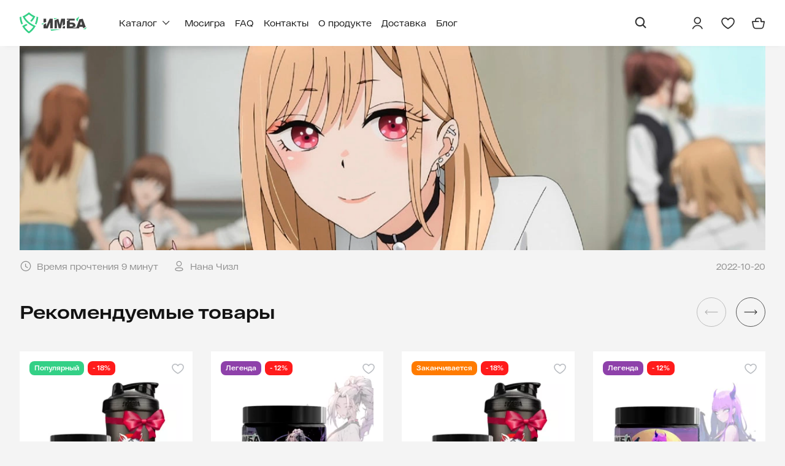

--- FILE ---
content_type: text/html; charset=utf-8
request_url: https://imba.shop/blog/anime/kto-takie-vayfu
body_size: 23613
content:
<!DOCTYPE html>
<html dir="ltr" lang="ru">
<head>
  <meta charset="UTF-8">
  <meta name="viewport" content="width=device-width, initial-scale=1">
  <meta http-equiv="X-UA-Compatible" content="IE=edge">
  <title>Кто такие вайфу (waifu)</title>
  <base href="https://imba.shop/">
    <meta name="description" content="Кто такие вайфу (waifu) и почему этот термин так популярен среди любителей аниме? Расскажем в этой статье">
        <meta name="yandex-verification" content="48e597a028852673">
  <meta name="yandex-verification" content="5f51e8a80da767da">
  <meta name="yandex-verification" content="d3e5a82602a44821">
  <meta name="yandex-verification" content="640c445ae809ab5f">
  <link rel="icon" href="/favicon.ico" type="image/x-icon">
  <link rel="icon" href="/favicon.svg" type="image/svg+xml">
  <link rel="preconnect" href="https://cdn.carrotquest.app">
  <link rel="preconnect" href="https://www.googletagmanager.com">
    <link href="https://imba.shop/blog/anime/kto-takie-vayfu" hreflang="ru-ru" rel="alternate">
      <link href="catalog/view/theme/default/stylesheet/bootstrap.min.css?1751983931" rel="stylesheet" media="screen">
  <link href="catalog/view/javascript/fontawesome/css/fontawesome-all.min.css" rel="stylesheet" media="screen">
    <link href="catalog/view/javascript/jquery/swiper/css/swiper-bundle.min.css" type="text/css" rel="stylesheet" media="screen">
    <link href="catalog/view/theme/default/stylesheet/custom.min.css?1767714146" rel="stylesheet" media="screen">
</head>
<body data-route="product/blog">
<script src="catalog/view/javascript/jquery/jquery-3.6.0.min.js" type="text/javascript"></script>
<script src="catalog/view/javascript/bootstrap/js/bootstrap.bundle.min.js" type="text/javascript"></script>
<!-- Yandex maps BEGIN -->
<script src="https://api-maps.yandex.ru/2.1/?apikey=11002f96-5268-4f2c-9803-4754503d4fd5&amp;suggest_apikey=5bd9cfe0-4715-4561-a4af-5b73c663f3bb&amp;lang=ru_RU" type="text/javascript"></script>
<!-- Yandex maps END -->
<!-- Carrotquest BEGIN -->
<script type="text/javascript">!function(){function t(t,e){return function(){window.carrotquestasync.push(t,arguments)}}if("undefined"==typeof carrotquest){var e=document.createElement("script");e.type="text/javascript",e.async=!0,e.src="https://cdn.carrotquest.app/api.min.js",document.getElementsByTagName("head")[0].appendChild(e),window.carrotquest={},window.carrotquestasync=[],carrotquest.settings={};for(var n=["connect","track","identify","auth","onReady","addCallback","removeCallback","trackMessageInteraction"],a=0;a<n.length;a++)carrotquest[n[a]]=t(n[a])}}(),carrotquest.connect("27597\u002D22cb0ac9862604b73df8f8d67b");</script>
<script>carrotquest.auth("7e31cd697b4e5f746289f3f02dadb535", "60210d245823d2690d1214b693e9abb9bcefe9e9c2e026d42891891e5e189c29");</script>
<!-- Carrotquest END -->
<!-- Google Tag Manager BEGIN -->
<script>(function(w,d,s,l,i){w[l]=w[l]||[];w[l].push({'gtm.start': new Date().getTime(),event:'gtm.js'});var f=d.getElementsByTagName(s)[0], j=d.createElement(s),dl=l!='dataLayer'?'&l='+l:'';j.async=true;j.src='https://www.googletagmanager.com/gtm.js?id='+i+dl;f.parentNode.insertBefore(j,f);})(window,document,'script','dataLayer','GTM-WCFQGC6');</script>
<!-- Google Tag Manager END -->
<!-- Yandex.Metrika counter -->
<script type="text/javascript">(function(m,e,t,r,i,k,a){m[i]=m[i]||function(){(m[i].a=m[i].a||[]).push(arguments)}; m[i].l=1*new Date(); for (var j = 0; j < document.scripts.length; j++) {if (document.scripts[j].src === r) { return; }} k=e.createElement(t),a=e.getElementsByTagName(t)[0],k.async=1,k.src=r,a.parentNode.insertBefore(k,a)})(window, document, "script", "https://mc.yandex.ru/metrika/tag.js", "ym"); ym(52741135, "init", {clickmap:true, trackLinks:true, accurateTrackBounce:true, webvisor:true, ecommerce:"datayandex"}); window.datayandex=window.datayandex||[];</script>
<noscript><div><img src="https://mc.yandex.ru/watch/52741135" style="position:absolute; left:-9999px;" alt=""></div></noscript>
<!-- Yandex.Metrika counter -->
<script src="catalog/view/javascript/jquery/swiper/js/swiper-bundle.min.js" type="text/javascript"></script>
<script src="catalog/view/javascript/lazysizes/lazysizes.min.js" type="text/javascript"></script>
<script src="catalog/view/javascript/common.min.js?1767023397" type="text/javascript"></script>
<!-- Remarketing -->
  <input type="hidden" value="1" id="remarketing-yandex-status">
  <input type="hidden" value="0" id="remarketing-ga4-status">
  <input type="hidden" value="1" id="remarketing-measurement-status">
<!-- Remarketing End -->
<!-- Google Tag Manager (noscript) -->
<noscript><iframe src="https://www.googletagmanager.com/ns.html?id=GTM-WCFQGC6" height="0" width="0" style="display:none;visibility:hidden"></iframe></noscript>
<!-- End Google Tag Manager (noscript) -->
<!-- Botfaqtor -->
<script type="text/javascript">window._ab_id_=156502</script>
<script src="https://cdn.botfaqtor.ru/one.js" defer></script>
<!-- Botfaqtor End -->
<!-- Top100 (Kraken) Counter -->
<script>(function (w, d, c) {(w[c] = w[c] || []).push(function() {var options = {project: 7747080, trackHashes: true, user_id: null,}; try {w.top100Counter = new top100(options);} catch(e) { }}); var n = d.getElementsByTagName("script")[0], s = d.createElement("script"), f = function () { n.parentNode.insertBefore(s, n); }; s.type = "text/javascript"; s.async = true; s.src = (d.location.protocol == "https:" ? "https:" : "http:") + "//st.top100.ru/top100/top100.js"; if (w.opera == "[object Opera]") {d.addEventListener("DOMContentLoaded", f, false);
} else { f(); }})(window, document, "_top100q");</script><noscript><img src="//counter.rambler.ru/top100.cnt?pid=7747080" alt="Топ-100" /></noscript>
<!-- END Top100 (Kraken) Counter -->
  <header class="">
    
    <div class="header__bottom">
      <div class="container-xxl">
        <div class="row align-items-center gx-3 gx-xl-4">
          <div class="col-auto d-lg-none">
            <div class="header__menu-mobile-toggler" data-toggler="mobile-menu" data-get-params="cm91dGU9cHJvZHVjdC9ibG9nJmNhdGVnb3J5X2dyb3VwX2lkPTImcGF0aD0xNCZibG9nX2lkPTExOA==">
              <span></span>
              <span></span>
              <span></span>
            </div>
          </div>
          <div class="col-auto mx-auto mx-md-0">
            <a href="https://imba.shop/" class="header__logo"><img src="/image/logo.svg?1" alt="ИМБА" width="33" height="40"></a>
          </div>
                      <div class="col-md-auto order-last order-md-0 pe-md-0 ps-lg-0 ps-xl-4"><nav class="header__menu">
  <div class="header__menu-group">
    <div class="header__menu-toggler d-none d-md-flex" data-show="catalog">Каталог<div class="header__menu-toggler-icon"></div></div>
    <div class="header__menu-container-outer">
      <div class="header__menu-container-inner">
        <div class="container-xxl">
          <div class="d-flex flex-column flex-lg-row">
            <div class="header__menu-left">
              <div class="header__menu-header">
                <div class="header__menu-heading">Каталог</div>
                <div class="header__menu-close"></div>
              </div>
                              <a href="/catalog/catcollection" class="header__menu-category active" data-thumb="https://imba.shop/image/cache/catalog/menu_dropdown/a6/54/a654d49b077cd043077dd3cf9c244f8d-52-375x300.webp">🐾 Коллекция &quot;Коты&quot;<span></span></a>
                              <a href="/promo" class="header__menu-category" data-thumb="https://imba.shop/image/cache/catalog/menu_dropdown/d5/33/d533b4e4dc3119ca17c0eb6affcb085a-34-375x300.webp" style="color: #ff2323;">Акция<span></span></a>
                              <a href="/product-collection" class="header__menu-category" data-thumb="https://imba.shop/image/cache/catalog/menu_dropdown/b3/58/b358cc2cbfc0f9990b4fca8704a36e4c-45-375x300.webp" style="color: #8c57eb;">Собрали для тебя<span></span></a>
                              <a href="/catalog/predzakaz" class="header__menu-category" data-thumb="https://imba.shop/image/cache/catalog/menu_dropdown/4b/bf/4bbfbf6738fb5c4bebd0cf3ecd7e3a11-64-375x300.webp">Предзаказ<span></span></a>
                              <a href="/catalog/giftshaker" class="header__menu-category" data-thumb="https://imba.shop/image/cache/catalog/menu_dropdown/2d/56/2d565c90a2e030b5288b3215c1d00ce4-14-375x300.webp">Шейкер в подарок<span></span></a>
                              <a href="/catalog/starterpacks" class="header__menu-category" data-thumb="https://imba.shop/image/cache/catalog/menu_dropdown/fc/75/fc75029eb4b60fb3fd70b7e7644e9207-37-375x300.webp">Стартерпаки<span></span></a>
                              <a href="/catalog/milkshake" class="header__menu-category" data-thumb="https://imba.shop/image/cache/catalog/menu_dropdown/7f/c0/7fc011940f4169d0dcfe93bddd773990-30-375x300.webp">Молочные коктейли<span></span></a>
                              <a href="/catalog/novinki" class="header__menu-category" data-thumb="https://imba.shop/image/cache/catalog/menu_dropdown/2d/d2/2dd2632c517f1279d96041b776dbd04a-89-375x300.webp">Новинки<span></span></a>
                              <a href="/bloggers-recommend" class="header__menu-category" data-thumb="https://imba.shop/image/cache/catalog/menu_dropdown/12/b4/12b430451f60bbda0753bfa57bc86562-94-375x300.webp">Рекомендации блогеров<span></span></a>
                              <a href="/catalog/hity" class="header__menu-category" data-thumb="https://imba.shop/image/cache/catalog/menu_dropdown/0f/8d/0f8ded28637114c7c0e0dc5049c8be8f-47-375x300.webp">Хиты<span></span></a>
                              <a href="/catalog/tovary" class="header__menu-category" data-thumb="https://imba.shop/image/cache/catalog/menu_dropdown/03/8f/038f134c930fca5309a993f58416f086-52-375x300.webp">Все товары<span></span></a>
                              <a href="/catalog/energetiki" class="header__menu-category" data-thumb="https://imba.shop/image/cache/catalog/menu_dropdown/ae/92/ae9222c67bf4a161a4fcf386952f0445-82-375x300.webp">Энергетики<span></span></a>
                              <a href="catalog/sheykery" class="header__menu-category" data-thumb="https://imba.shop/image/cache/catalog/menu_dropdown/75/8c/758c9d31cfa8dd6afb20963ab37a3e93-97-375x300.webp">Шейкеры<span></span></a>
                              <a href="/catalog/legends" class="header__menu-category" data-thumb="https://imba.shop/image/cache/catalog/menu_dropdown/ed/16/ed1639c7898131ad7d29276cffc4ec6a-16-375x300.webp">Легенды<span></span></a>
                          </div>
            <div class="header__menu-center"></div>
            <div class="header__menu-right">
              <img src="https://imba.shop/image/cache/catalog/menu_dropdown/a6/54/a654d49b077cd043077dd3cf9c244f8d-52-375x300.webp" alt="ИМБА категория" class="header__menu-image img-fluid" width="375" height="300">
            </div>
          </div>
        </div>
      </div>
    </div>
  </div>
</nav>
</div>
                                <div class="col-auto d-none d-lg-flex align-items-center ps-lg-0"><div class="header__menu-custom">
  <nav class="nav">
          <a class="nav-link" href="https://imba.shop/mosigra" target="_self">Мосигра</a>
          <a class="nav-link" href="https://imba.shop/faq" target="_self">FAQ</a>
          <a class="nav-link" href="https://imba.shop/contacts" target="_self">Контакты</a>
          <a class="nav-link" href="https://imba.shop/about-us" target="_self">О продукте</a>
          <a class="nav-link" href="https://imba.shop/delivery" target="_self">Доставка</a>
          <a class="nav-link" href="https://imba.shop/blog" target="_self">Блог</a>
      </nav>
</div>
</div>
                              <div class="col-auto col-lg ms-md-auto order-md-1"><div class="header__search">
  <div class="header__search-form">
    <svg class="icon icon-search"><use xlink:href="/catalog/view/theme/default/image/icons.svg#icon-search"></use></svg>
    <svg class="icon icon-arrow-search header__search-close-mobile"><use xlink:href="/catalog/view/theme/default/image/icons.svg#icon-arrow-search"></use></svg>
    <input type="text" name="search" value="" placeholder="Поиск" class="form-control header__search-input">
    <div class="header__search-control d-none">
      <div class="header__search-close"></div>
      <div class="header__search-find">Найти</div>
    </div>
  </div>
  <div class="header__search-result">
          <div class="header__search-history">
        <div class="header__search-header">История поиска
          <div class="header__search-history-clear">Очистить историю</div>
        </div>
      </div>
              <div class="header__search-popular">
        <div class="header__search-header">Популярные запросы</div>
                  <a href="https://imba.shop/product/energetik-imba-energy-guarana-tonik-40" class="header__search-product">
            <img src="https://imba.shop/image/cache/catalog/product/c5/0b/c50b417e02f5d84df67ed0b80b2a3ba4-93-45x45.webp" alt="Энергетик ИМБА Гуарана тоник 40 порций">
            <span>
              <span class="header__search-product-name">Энергетик ИМБА Гуарана тоник 40 порций</span>
              <span class="header__search-product-price">2 790</span>
            </span>
          </a>
                  <a href="https://imba.shop/product/energetik-imba-energy-kokosovoe-morogenoe-20" class="header__search-product">
            <img src="https://imba.shop/image/cache/catalog/product/f3/68/f368cb78ec178c8adf469046e44b7113-85-45x45.webp" alt="Энергетик ИМБА Кокосовое мороженое 20 порций">
            <span>
              <span class="header__search-product-name">Энергетик ИМБА Кокосовое мороженое 20 порций</span>
              <span class="header__search-product-price">1 849</span>
            </span>
          </a>
                  <a href="https://imba.shop/product/energetik-imba-energy-banan-pinacolada-40-porcij" class="header__search-product">
            <img src="https://imba.shop/image/cache/catalog/product/9a/00/9a00aef3cc018ae3539288f4f954f60e-71-45x45.webp" alt="Энергетик ИМБА Банан Пина Колада 40 порций">
            <span>
              <span class="header__search-product-name">Энергетик ИМБА Банан Пина Колада 40 порций</span>
              <span class="header__search-product-price">2 790</span>
            </span>
          </a>
              </div>
        <div class="header__search-found d-none"></div>
  </div>
</div>
<div class="d-flex">
  <svg class="icon icon-search header__search-toggler"><use xlink:href="/catalog/view/theme/default/image/icons.svg#icon-search"></use></svg>
</div></div>
          <div class="col-auto d-md-none order-md-3">
            <a href="https://imba.shop/cart" class="header__cart open-modal-cart" title="Корзина">
              <svg class="icon icon-cart"><use xlink:href="/catalog/view/theme/default/image/icons.svg?1#icon-cart"></use></svg>
              <span class="cart-total"></span>
            </a>
          </div>
          <div class="col-md-auto order-md-4">
            <div class="header__navbar">
              <a href="https://imba.shop/" class="d-md-none order-1" aria-label="Главная">
                <svg class="icon icon-home"><use xlink:href="/catalog/view/theme/default/image/icons.svg?1#icon-home"></use></svg>
              </a>
              <a href="#" class="d-md-none order-2" data-show="catalog" aria-label="Каталог">
                <svg class="icon icon-catalog"><use xlink:href="/catalog/view/theme/default/image/icons.svg?1#icon-catalog"></use></svg>
              </a>
              <a href="https://imba.shop/cart" class="order-3 order-md-5 open-modal-cart" aria-label="Корзина">
                <svg class="icon icon-cart"><use xlink:href="/catalog/view/theme/default/image/icons.svg?1#icon-cart"></use></svg>
                <span class="cart-total"></span>
              </a>
              <a href="https://imba.shop/login" class="order-4" aria-label="Список желаний">
                <svg class="icon icon-favorite"><use xlink:href="/catalog/view/theme/default/image/icons.svg?1#icon-favorite"></use></svg>
                <span id="wishlist-total"></span>
              </a>
              <a href="https://imba.shop/login" class="order-5 order-md-3" id="header-account" data-logged-status="" aria-label="Профиль">
                <svg class="icon icon-profile"><use xlink:href="/catalog/view/theme/default/image/icons.svg?1#icon-profile"></use></svg>
              </a>
            </div>
          </div>
        </div>
      </div>
    </div>
  </header>

<div id="product-blog" class="container-xxl">
  <div class="product-blog__header">
    <!--<nav aria-label="breadcrumb" itemscope itemtype="https://schema.org/BreadcrumbList" class="d-none d-md-block">
      <ol class="breadcrumb">        <li class="breadcrumb-item" itemprop="itemListElement" itemscope itemtype="https://schema.org/ListItem" aria-current="page">
          <a href="https://imba.shop/blog/anime" itemprop="item"><span itemprop="name">Категория</span></a>
          <meta itemprop="position" content="1"></li>      </ol>
    </nav>-->
    <div class="product-blog__banner-top">
      <img src="https://imba.shop/image/cache/catalog/blog/4f/1d/4f1dc0bd8fe37709b1ce5168473e2b13-54-1280x350.webp" alt="Кто такие вайфу" class="img-fluid mb-3 d-none d-sm-inline-block">
      <img src="https://imba.shop/image/cache/catalog/blog/9b/b3/9bb3d3bebfe034fe89b517eb14daf7f8-54-400x358.webp" alt="Кто такие вайфу" class="img-fluid mb-3 d-sm-none w-100">
    </div>
  </div>
  <div class="row">
    <div id="content" class="col">
      <div class="d-flex mb-5">
        <div class="d-sm-flex">
          <div class="product-blog__reading-time me-sm-4 mb-1 mb-sm-0">
            <svg class="icon icon-blog-time"><use xlink:href="/catalog/view/theme/default/image/icons.svg#icon-blog-time"></use></svg> Время прочтения 9 минут
          </div>
                      <a href="https://imba.shop/authors/nana-chizl" class="product-blog__author-link"><svg class="icon icon-blog-author"><use xlink:href="/catalog/view/theme/default/image/icons.svg#icon-blog-author"></use></svg> Нана Чизл</a>
                  </div>
        <div class="product-blog__date-added">2022-10-20</div>
      </div>
      <div class="row">
        <div class="col-sm">
            <div id="module-product-blog0" class="swiper-viewport swiper-product" data-list-id="blog_product_all" data-list-name="Сквозной информер с товарами в блоге">
    <div class="swiper-heading">
      <h2>Рекомендуемые товары</h2>
      <div class="swiper-heading-pager">
        <div class="swiper-button-prev"></div>
        <div class="swiper-button-next"></div>
      </div>
    </div>
    <div class="swiper">
      <div class="swiper-wrapper">
                  <div class="swiper-slide">
            <div class="product-thumb">
  <div class="product-thumb__labels">
                  <div class="product-thumb__label" style="color: #ffffff; background-color: #33d086">Популярный</div>
              <div class="product-thumb__label product-thumb__percent">- 18%</div>
      </div>
  <div class="product-thumb__wishlist wishlist-add" data-product-id="348910019"></div>
  <a href="https://imba.shop/product/energetik-imba-energy-banan-pinacolada-40-porcij" class="product-thumb__image text-center">
    <img data-src="https://imba.shop/image/cache/catalog/product/9a/00/9a00aef3cc018ae3539288f4f954f60e-71-284x284.webp" alt="Энергетик ИМБА Банан Пина Колада 40 порций" class="img-fluid lazyload" width="284" height="284">
          <img data-src="https://imba.shop/image/cache/catalog/product/9a/00/9a004b8beb9a40dd4b23ce117300ecf7-93-284x284.webp" alt="Энергетик ИМБА Банан Пина Колада 40 порций" class="img-fluid lazyload" width="284" height="284">
      </a>
  <div class="product-thumb__body">
              <div class="d-flex align-items-center mb-2">
                  <div class="product-thumb__price-special">2 790</div>
          <div class="product-thumb__price-base">3 390</div>
                                  <div class="product-thumb__reward d-none">+558</div>
              </div>
        <a href="https://imba.shop/product/energetik-imba-energy-banan-pinacolada-40-porcij" class="product-thumb__name">Энергетик ИМБА Банан Пина Колада 40 порций</a>
    <div class="d-flex align-items-center mb-3">
      <div class="product-thumb__rating mb-0">
        <div class="stars">
          <span class="icon-star"></span>
        </div>
      </div>
      <strong>4.98</strong>
      <span class="ms-2 text-muted">1469 отзывов</span>
    </div>
                  <button type="button" class="btn btn-primary product-add-to-cart product-thumb__button-add" data-product-id="348910019" data-quantity="1" data-index="1" data-price-ecommerce="2790" data-product="cart">Добавь в корзину</button>
            </div>
</div>
          </div>
                  <div class="swiper-slide">
            <div class="product-thumb">
  <div class="product-thumb__labels">
                  <div class="product-thumb__label" style="color: #ffffff; background-color: #8e41aa">Легенда</div>
              <div class="product-thumb__label product-thumb__percent">- 12%</div>
      </div>
  <div class="product-thumb__wishlist wishlist-add" data-product-id="348910116"></div>
  <a href="https://imba.shop/product/energetik-imba-energy-sinobi-20" class="product-thumb__image text-center">
    <img data-src="https://imba.shop/image/cache/catalog/product/ab/5c/ab5cd4a9c02044d5f993eae157c461a5-35-284x284.webp" alt="Энергетик ИМБА Синоби 20 порций" class="img-fluid lazyload" width="284" height="284">
          <img data-src="https://imba.shop/image/cache/catalog/product/35/3f/353fb117f45c3267c4c5c98062a895a5-13-284x284.webp" alt="Энергетик ИМБА Синоби 20 порций" class="img-fluid lazyload" width="284" height="284">
      </a>
  <div class="product-thumb__body">
              <div class="d-flex align-items-center mb-2">
                  <div class="product-thumb__price-special">1 799</div>
          <div class="product-thumb__price-base">2 046</div>
                                  <div class="product-thumb__reward d-none">+359</div>
              </div>
        <a href="https://imba.shop/product/energetik-imba-energy-sinobi-20" class="product-thumb__name">Энергетик ИМБА Синоби 20 порций</a>
    <div class="d-flex align-items-center mb-3">
      <div class="product-thumb__rating mb-0">
        <div class="stars">
          <span class="icon-star"></span>
        </div>
      </div>
      <strong>4.96</strong>
      <span class="ms-2 text-muted">1374 отзыва</span>
    </div>
                  <button type="button" class="btn btn-primary product-add-to-cart product-thumb__button-add" data-product-id="348910116" data-quantity="1" data-index="2" data-price-ecommerce="1799" data-product="cart">Добавь в корзину</button>
            </div>
</div>
          </div>
                  <div class="swiper-slide">
            <div class="product-thumb">
  <div class="product-thumb__labels">
                  <div class="product-thumb__label" style="color: #ffffff; background-color: #ff7b00">Заканчивается</div>
              <div class="product-thumb__label product-thumb__percent">- 18%</div>
      </div>
  <div class="product-thumb__wishlist wishlist-add" data-product-id="348910168"></div>
  <a href="https://imba.shop/product/energetik-imba-energy-guarana-tonik-40" class="product-thumb__image text-center">
    <img data-src="https://imba.shop/image/cache/catalog/product/c5/0b/c50b417e02f5d84df67ed0b80b2a3ba4-93-284x284.webp" alt="Энергетик ИМБА Гуарана тоник 40 порций" class="img-fluid lazyload" width="284" height="284">
          <img data-src="https://imba.shop/image/cache/catalog/product/4a/da/4adae545621a15bf28af3806feac76e9-32-284x284.webp" alt="Энергетик ИМБА Гуарана тоник 40 порций" class="img-fluid lazyload" width="284" height="284">
      </a>
  <div class="product-thumb__body">
              <div class="d-flex align-items-center mb-2">
                  <div class="product-thumb__price-special">2 790</div>
          <div class="product-thumb__price-base">3 390</div>
                                  <div class="product-thumb__reward d-none">+558</div>
              </div>
        <a href="https://imba.shop/product/energetik-imba-energy-guarana-tonik-40" class="product-thumb__name">Энергетик ИМБА Гуарана тоник 40 порций</a>
    <div class="d-flex align-items-center mb-3">
      <div class="product-thumb__rating mb-0">
        <div class="stars">
          <span class="icon-star"></span>
        </div>
      </div>
      <strong>4.98</strong>
      <span class="ms-2 text-muted">1478 отзывов</span>
    </div>
                  <button type="button" class="btn btn-primary product-add-to-cart product-thumb__button-add" data-product-id="348910168" data-quantity="1" data-index="3" data-price-ecommerce="2790" data-product="cart">Добавь в корзину</button>
            </div>
</div>
          </div>
                  <div class="swiper-slide">
            <div class="product-thumb">
  <div class="product-thumb__labels">
                  <div class="product-thumb__label" style="color: #ffffff; background-color: #8e41aa">Легенда</div>
              <div class="product-thumb__label product-thumb__percent">- 12%</div>
      </div>
  <div class="product-thumb__wishlist wishlist-add" data-product-id="348910219"></div>
  <a href="https://imba.shop/product/energetik-imba-golubika-v-pustine-20" class="product-thumb__image text-center">
    <img data-src="https://imba.shop/image/cache/catalog/product/e9/01/e901b30ca2c63572031d04e07b047bb8-25-284x284.webp" alt="Энергетик ИМБА Голубика в пустыне 20 порций" class="img-fluid lazyload" width="284" height="284">
          <img data-src="https://imba.shop/image/cache/catalog/product/99/e3/99e3589659712f5ae8f35c3b6b39fc61-99-284x284.webp" alt="Энергетик ИМБА Голубика в пустыне 20 порций" class="img-fluid lazyload" width="284" height="284">
      </a>
  <div class="product-thumb__body">
              <div class="d-flex align-items-center mb-2">
                  <div class="product-thumb__price-special">1 799</div>
          <div class="product-thumb__price-base">2 046</div>
                                  <div class="product-thumb__reward d-none">+359</div>
              </div>
        <a href="https://imba.shop/product/energetik-imba-golubika-v-pustine-20" class="product-thumb__name">Энергетик ИМБА Голубика в пустыне 20 порций</a>
    <div class="d-flex align-items-center mb-3">
      <div class="product-thumb__rating mb-0">
        <div class="stars">
          <span class="icon-star"></span>
        </div>
      </div>
      <strong>4.94</strong>
      <span class="ms-2 text-muted">1168 отзывов</span>
    </div>
                  <button type="button" class="btn btn-primary product-add-to-cart product-thumb__button-add" data-product-id="348910219" data-quantity="1" data-index="4" data-price-ecommerce="1799" data-product="cart">Добавь в корзину</button>
            </div>
</div>
          </div>
                  <div class="swiper-slide">
            <div class="product-thumb">
  <div class="product-thumb__labels">
              <div class="product-thumb__label product-thumb__date_available d-none">Отправка 9 февраля</div>
              <div class="product-thumb__label" style="color: #ffffff; background-color: #ff7b00">Лидер 2024 года</div>
              <div class="product-thumb__label product-thumb__percent">- 33%</div>
      </div>
  <div class="product-thumb__wishlist wishlist-add" data-product-id="348910221"></div>
  <a href="https://imba.shop/product/energetik-imba-grenadin-fresh-40" class="product-thumb__image text-center">
    <img data-src="https://imba.shop/image/cache/catalog/product/96/f4/96f46d668cfd85d9e2f101a20d50b62a-55-284x284.webp" alt="Энергетик ИМБА Гренадин фреш 40 порций" class="img-fluid lazyload" width="284" height="284">
          <img data-src="https://imba.shop/image/cache/catalog/product/ac/ff/acffae730807188c4690aa7c02951619-23-284x284.webp" alt="Энергетик ИМБА Гренадин фреш 40 порций" class="img-fluid lazyload" width="284" height="284">
      </a>
  <div class="product-thumb__body">
              <div class="d-flex align-items-center mb-2">
                  <div class="product-thumb__price-special">2 690</div>
          <div class="product-thumb__price-base">3 990</div>
                                  <div class="product-thumb__reward d-none">+538</div>
              </div>
        <a href="https://imba.shop/product/energetik-imba-grenadin-fresh-40" class="product-thumb__name">Энергетик ИМБА Гренадин фреш 40 порций</a>
    <div class="d-flex align-items-center mb-3">
      <div class="product-thumb__rating mb-0">
        <div class="stars">
          <span class="icon-star"></span>
        </div>
      </div>
      <strong>4.96</strong>
      <span class="ms-2 text-muted">1273 отзыва</span>
    </div>
                  <button type="button" class="btn btn-primary product-add-to-cart product-thumb__button-add product-thumb__button-preorder" data-product="cart" data-product-id="348910221" data-quantity="1" data-product-index="5" data-price-ecommerce="2690">Предзаказ</button>
            </div>
</div>
          </div>
                  <div class="swiper-slide">
            <div class="product-thumb">
  <div class="product-thumb__labels">
                  </div>
  <div class="product-thumb__wishlist wishlist-add" data-product-id="348910220"></div>
  <a href="https://imba.shop/product/energetik-imba-mangotini-20" class="product-thumb__image text-center">
    <img data-src="https://imba.shop/image/cache/catalog/product/ee/b8/eeb83ea2d0c5c648dc54a7aa18c9ef84-10-284x284.webp" alt="Энергетик ИМБА Манготини 20 порций" class="img-fluid lazyload" width="284" height="284">
          <img data-src="https://imba.shop/image/cache/catalog/product/4e/e5/4ee535a571aee5006bf5a2932dfb99e3-45-284x284.webp" alt="Энергетик ИМБА Манготини 20 порций" class="img-fluid lazyload" width="284" height="284">
      </a>
  <div class="product-thumb__body">
              <div class="d-flex align-items-center mb-2">
                  <div class="product-thumb__price">1 949</div>
                                  <div class="product-thumb__reward d-none">+389</div>
              </div>
        <a href="https://imba.shop/product/energetik-imba-mangotini-20" class="product-thumb__name">Энергетик ИМБА Манготини 20 порций</a>
    <div class="d-flex align-items-center mb-3">
      <div class="product-thumb__rating mb-0">
        <div class="stars">
          <span class="icon-star"></span>
        </div>
      </div>
      <strong>4.92</strong>
      <span class="ms-2 text-muted">1126 отзывов</span>
    </div>
                  <button type="button" class="btn btn-primary product-add-to-cart product-thumb__button-add" data-product-id="348910220" data-quantity="1" data-index="6" data-price-ecommerce="1949" data-product="cart">Добавь в корзину</button>
            </div>
</div>
          </div>
                  <div class="swiper-slide">
            <div class="product-thumb">
  <div class="product-thumb__labels">
                  </div>
  <div class="product-thumb__wishlist wishlist-add" data-product-id="348910114"></div>
  <a href="https://imba.shop/product/energetik-imba-energy-mohito-20" class="product-thumb__image text-center">
    <img data-src="https://imba.shop/image/cache/catalog/product/87/c5/87c5d932f1787cb59f1d7b0f1d9ac8cb-77-284x284.webp" alt="Энергетик ИМБА Мохито 20 порций" class="img-fluid lazyload" width="284" height="284">
          <img data-src="https://imba.shop/image/cache/catalog/product/d9/a3/d9a320dfae11270d04a9cc33d45b12e3-22-284x284.webp" alt="Энергетик ИМБА Мохито 20 порций" class="img-fluid lazyload" width="284" height="284">
      </a>
  <div class="product-thumb__body">
              <div class="d-flex align-items-center mb-2">
                  <div class="product-thumb__price">1 890</div>
                                  <div class="product-thumb__reward d-none">+378</div>
              </div>
        <a href="https://imba.shop/product/energetik-imba-energy-mohito-20" class="product-thumb__name">Энергетик ИМБА Мохито 20 порций</a>
    <div class="d-flex align-items-center mb-3">
      <div class="product-thumb__rating mb-0">
        <div class="stars">
          <span class="icon-star"></span>
        </div>
      </div>
      <strong>4.96</strong>
      <span class="ms-2 text-muted">1319 отзывов</span>
    </div>
                  <button type="button" class="btn btn-primary product-add-to-cart product-thumb__button-add" data-product-id="348910114" data-quantity="1" data-index="7" data-price-ecommerce="1890" data-product="cart">Добавь в корзину</button>
            </div>
</div>
          </div>
                  <div class="swiper-slide">
            <div class="product-thumb">
  <div class="product-thumb__labels">
              <div class="product-thumb__label product-thumb__date_available d-none">Отправка 8 февраля</div>
                  <div class="product-thumb__label product-thumb__percent">- 25%</div>
      </div>
  <div class="product-thumb__wishlist wishlist-add" data-product-id="348910118"></div>
  <a href="https://imba.shop/product/energetik-imba-energy-s-lyubovyu-iz-kubani-20" class="product-thumb__image text-center">
    <img data-src="https://imba.shop/image/cache/catalog/product/07/68/0768d8629e165df139e7c17ba5f47cc3-21-284x284.webp" alt="Энергетик ИМБА С любовью из Кубани 20 порций" class="img-fluid lazyload" width="284" height="284">
          <img data-src="https://imba.shop/image/cache/catalog/product/b6/a5/b6a56d52b85cddf5860b8a43ba7942c8-54-284x284.webp" alt="Энергетик ИМБА С любовью из Кубани 20 порций" class="img-fluid lazyload" width="284" height="284">
      </a>
  <div class="product-thumb__body">
              <div class="d-flex align-items-center mb-2">
                  <div class="product-thumb__price-special">1 490</div>
          <div class="product-thumb__price-base">1 990</div>
                                  <div class="product-thumb__reward d-none">+298</div>
              </div>
        <a href="https://imba.shop/product/energetik-imba-energy-s-lyubovyu-iz-kubani-20" class="product-thumb__name">Энергетик ИМБА С любовью из Кубани 20 порций</a>
    <div class="d-flex align-items-center mb-3">
      <div class="product-thumb__rating mb-0">
        <div class="stars">
          <span class="icon-star"></span>
        </div>
      </div>
      <strong>4.96</strong>
      <span class="ms-2 text-muted">1228 отзывов</span>
    </div>
                  <button type="button" class="btn btn-primary product-add-to-cart product-thumb__button-add product-thumb__button-preorder" data-product="cart" data-product-id="348910118" data-quantity="1" data-product-index="8" data-price-ecommerce="1490">Предзаказ</button>
            </div>
</div>
          </div>
                  <div class="swiper-slide">
            <div class="product-thumb">
  <div class="product-thumb__labels">
              <div class="product-thumb__label product-thumb__date_available d-none">Отправка 8 февраля</div>
                  <div class="product-thumb__label product-thumb__percent">- 25%</div>
      </div>
  <div class="product-thumb__wishlist wishlist-add" data-product-id="348910131"></div>
  <a href="https://imba.shop/product/energetik-imba-energy-persik-chernika-20" class="product-thumb__image text-center">
    <img data-src="https://imba.shop/image/cache/catalog/product/e2/2c/e22c52d4899cc0baf2a99f34dbfc75bc-24-284x284.webp" alt="Энергетик ИМБА Персик-черника 20 порций" class="img-fluid lazyload" width="284" height="284">
          <img data-src="https://imba.shop/image/cache/catalog/product/85/07/85077e4275a1bc814a5ca505d30405fb-87-284x284.webp" alt="Энергетик ИМБА Персик-черника 20 порций" class="img-fluid lazyload" width="284" height="284">
      </a>
  <div class="product-thumb__body">
              <div class="d-flex align-items-center mb-2">
                  <div class="product-thumb__price-special">1 490</div>
          <div class="product-thumb__price-base">1 990</div>
                                  <div class="product-thumb__reward d-none">+298</div>
              </div>
        <a href="https://imba.shop/product/energetik-imba-energy-persik-chernika-20" class="product-thumb__name">Энергетик ИМБА Персик-черника 20 порций</a>
    <div class="d-flex align-items-center mb-3">
      <div class="product-thumb__rating mb-0">
        <div class="stars">
          <span class="icon-star"></span>
        </div>
      </div>
      <strong>4.97</strong>
      <span class="ms-2 text-muted">1124 отзыва</span>
    </div>
                  <button type="button" class="btn btn-primary product-add-to-cart product-thumb__button-add product-thumb__button-preorder" data-product="cart" data-product-id="348910131" data-quantity="1" data-product-index="9" data-price-ecommerce="1490">Предзаказ</button>
            </div>
</div>
          </div>
              </div>
    </div>
    <div class="swiper-pagination"></div>
  </div>
  <script>
    new Swiper('#module-product-blog0 .swiper', {
        maxBackfaceHiddenSlides: 0,
        slidesPerView: 2,
        spaceBetween: 0,
        watchOverflow: true,
        observer: true,
        breakpoints: {
          576: {
              slidesPerView: 3,
              spaceBetween: 10
          },
          992: {
              slidesPerView: 4,
              spaceBetween: 20
          },
          1200: {
              slidesPerView: 4,
              spaceBetween: 30
          }
        },
        navigation: {
            nextEl: '#module-product-blog0 .swiper-button-next',
            prevEl: '#module-product-blog0 .swiper-button-prev'
        },
        pagination: {
            el: '#module-product-blog0 .swiper-pagination'
        },
        on: {
            // убираем размытие текста
            init: function () {
                this.removeBlur();
            },
            transitionEnd: function () {
                this.removeBlur();
            },
            imagesReady: function () {
                this.removeBlur();
            },
            touchEnd: function () {
                this.removeBlur();
            }
        }
    });
  </script>
  <!-- Remarketing (просмотр товаров информера) -->
      <script type="text/javascript">
//    datayandex.push({
//        event: 'view_item_list',
//        ecommerce: {
//            items: [{
//                item_id:        '348910019',
//                item_name:      'Энергетик ИМБА Банан Пина Колада 40 порций',
//                item_list_name: 'Сквозной информер с товарами в блоге',
//                item_list_id:   'blog_product_all',
//                index:          '1',
//                price:          '2790.0000'
//            },{
//                item_id:        '348910116',
//                item_name:      'Энергетик ИМБА Синоби 20 порций',
//                item_list_name: 'Сквозной информер с товарами в блоге',
//                item_list_id:   'blog_product_all',
//                index:          '2',
//                price:          '1799.0000'
//            },{
//                item_id:        '348910168',
//                item_name:      'Энергетик ИМБА Гуарана тоник 40 порций',
//                item_list_name: 'Сквозной информер с товарами в блоге',
//                item_list_id:   'blog_product_all',
//                index:          '3',
//                price:          '2790.0000'
//            },{
//                item_id:        '348910219',
//                item_name:      'Энергетик ИМБА Голубика в пустыне 20 порций',
//                item_list_name: 'Сквозной информер с товарами в блоге',
//                item_list_id:   'blog_product_all',
//                index:          '4',
//                price:          '1799.0000'
//            },{
//                item_id:        '348910221',
//                item_name:      'Энергетик ИМБА Гренадин фреш 40 порций',
//                item_list_name: 'Сквозной информер с товарами в блоге',
//                item_list_id:   'blog_product_all',
//                index:          '5',
//                price:          '2690.0000'
//            },{
//                item_id:        '348910220',
//                item_name:      'Энергетик ИМБА Манготини 20 порций',
//                item_list_name: 'Сквозной информер с товарами в блоге',
//                item_list_id:   'blog_product_all',
//                index:          '6',
//                price:          '1949.0000'
//            },{
//                item_id:        '348910114',
//                item_name:      'Энергетик ИМБА Мохито 20 порций',
//                item_list_name: 'Сквозной информер с товарами в блоге',
//                item_list_id:   'blog_product_all',
//                index:          '7',
//                price:          '1890.0000'
//            },{
//                item_id:        '348910118',
//                item_name:      'Энергетик ИМБА С любовью из Кубани 20 порций',
//                item_list_name: 'Сквозной информер с товарами в блоге',
//                item_list_id:   'blog_product_all',
//                index:          '8',
//                price:          '1490.0000'
//            },{
//                item_id:        '348910131',
//                item_name:      'Энергетик ИМБА Персик-черника 20 порций',
//                item_list_name: 'Сквозной информер с товарами в блоге',
//                item_list_id:   'blog_product_all',
//                index:          '9',
//                price:          '1490.0000'
//            }]
//        }
//    });
</script>
<script type="text/javascript">
    setTimeout(function () {
        $.post('/index.php?route=extension/module/remarketing/sendMeasurement', {measurement_data: {"timestamp_micros":1769455439329438,"non_personalized_ads":false,"events":[{"name":"view_item_list","params":{"items":[{"item_id":"348910019","item_name":"\u042d\u043d\u0435\u0440\u0433\u0435\u0442\u0438\u043a \u0418\u041c\u0411\u0410 \u0411\u0430\u043d\u0430\u043d \u041f\u0438\u043d\u0430 \u041a\u043e\u043b\u0430\u0434\u0430 40 \u043f\u043e\u0440\u0446\u0438\u0439","price":"2790.0000","item_list_name":"\u0421\u043a\u0432\u043e\u0437\u043d\u043e\u0439 \u0438\u043d\u0444\u043e\u0440\u043c\u0435\u0440 \u0441 \u0442\u043e\u0432\u0430\u0440\u0430\u043c\u0438 \u0432 \u0431\u043b\u043e\u0433\u0435","item_list_id":"blog_product_all","index":1},{"item_id":"348910116","item_name":"\u042d\u043d\u0435\u0440\u0433\u0435\u0442\u0438\u043a \u0418\u041c\u0411\u0410 \u0421\u0438\u043d\u043e\u0431\u0438 20 \u043f\u043e\u0440\u0446\u0438\u0439","price":"1799.0000","item_list_name":"\u0421\u043a\u0432\u043e\u0437\u043d\u043e\u0439 \u0438\u043d\u0444\u043e\u0440\u043c\u0435\u0440 \u0441 \u0442\u043e\u0432\u0430\u0440\u0430\u043c\u0438 \u0432 \u0431\u043b\u043e\u0433\u0435","item_list_id":"blog_product_all","index":2},{"item_id":"348910168","item_name":"\u042d\u043d\u0435\u0440\u0433\u0435\u0442\u0438\u043a \u0418\u041c\u0411\u0410 \u0413\u0443\u0430\u0440\u0430\u043d\u0430 \u0442\u043e\u043d\u0438\u043a 40 \u043f\u043e\u0440\u0446\u0438\u0439","price":"2790.0000","item_list_name":"\u0421\u043a\u0432\u043e\u0437\u043d\u043e\u0439 \u0438\u043d\u0444\u043e\u0440\u043c\u0435\u0440 \u0441 \u0442\u043e\u0432\u0430\u0440\u0430\u043c\u0438 \u0432 \u0431\u043b\u043e\u0433\u0435","item_list_id":"blog_product_all","index":3},{"item_id":"348910219","item_name":"\u042d\u043d\u0435\u0440\u0433\u0435\u0442\u0438\u043a \u0418\u041c\u0411\u0410 \u0413\u043e\u043b\u0443\u0431\u0438\u043a\u0430 \u0432 \u043f\u0443\u0441\u0442\u044b\u043d\u0435 20 \u043f\u043e\u0440\u0446\u0438\u0439","price":"1799.0000","item_list_name":"\u0421\u043a\u0432\u043e\u0437\u043d\u043e\u0439 \u0438\u043d\u0444\u043e\u0440\u043c\u0435\u0440 \u0441 \u0442\u043e\u0432\u0430\u0440\u0430\u043c\u0438 \u0432 \u0431\u043b\u043e\u0433\u0435","item_list_id":"blog_product_all","index":4},{"item_id":"348910221","item_name":"\u042d\u043d\u0435\u0440\u0433\u0435\u0442\u0438\u043a \u0418\u041c\u0411\u0410 \u0413\u0440\u0435\u043d\u0430\u0434\u0438\u043d \u0444\u0440\u0435\u0448 40 \u043f\u043e\u0440\u0446\u0438\u0439","price":"2690.0000","item_list_name":"\u0421\u043a\u0432\u043e\u0437\u043d\u043e\u0439 \u0438\u043d\u0444\u043e\u0440\u043c\u0435\u0440 \u0441 \u0442\u043e\u0432\u0430\u0440\u0430\u043c\u0438 \u0432 \u0431\u043b\u043e\u0433\u0435","item_list_id":"blog_product_all","index":5},{"item_id":"348910220","item_name":"\u042d\u043d\u0435\u0440\u0433\u0435\u0442\u0438\u043a \u0418\u041c\u0411\u0410 \u041c\u0430\u043d\u0433\u043e\u0442\u0438\u043d\u0438 20 \u043f\u043e\u0440\u0446\u0438\u0439","price":"1949.0000","item_list_name":"\u0421\u043a\u0432\u043e\u0437\u043d\u043e\u0439 \u0438\u043d\u0444\u043e\u0440\u043c\u0435\u0440 \u0441 \u0442\u043e\u0432\u0430\u0440\u0430\u043c\u0438 \u0432 \u0431\u043b\u043e\u0433\u0435","item_list_id":"blog_product_all","index":6},{"item_id":"348910114","item_name":"\u042d\u043d\u0435\u0440\u0433\u0435\u0442\u0438\u043a \u0418\u041c\u0411\u0410 \u041c\u043e\u0445\u0438\u0442\u043e 20 \u043f\u043e\u0440\u0446\u0438\u0439","price":"1890.0000","item_list_name":"\u0421\u043a\u0432\u043e\u0437\u043d\u043e\u0439 \u0438\u043d\u0444\u043e\u0440\u043c\u0435\u0440 \u0441 \u0442\u043e\u0432\u0430\u0440\u0430\u043c\u0438 \u0432 \u0431\u043b\u043e\u0433\u0435","item_list_id":"blog_product_all","index":7},{"item_id":"348910118","item_name":"\u042d\u043d\u0435\u0440\u0433\u0435\u0442\u0438\u043a \u0418\u041c\u0411\u0410 \u0421 \u043b\u044e\u0431\u043e\u0432\u044c\u044e \u0438\u0437 \u041a\u0443\u0431\u0430\u043d\u0438 20 \u043f\u043e\u0440\u0446\u0438\u0439","price":"1490.0000","item_list_name":"\u0421\u043a\u0432\u043e\u0437\u043d\u043e\u0439 \u0438\u043d\u0444\u043e\u0440\u043c\u0435\u0440 \u0441 \u0442\u043e\u0432\u0430\u0440\u0430\u043c\u0438 \u0432 \u0431\u043b\u043e\u0433\u0435","item_list_id":"blog_product_all","index":8},{"item_id":"348910131","item_name":"\u042d\u043d\u0435\u0440\u0433\u0435\u0442\u0438\u043a \u0418\u041c\u0411\u0410 \u041f\u0435\u0440\u0441\u0438\u043a-\u0447\u0435\u0440\u043d\u0438\u043a\u0430 20 \u043f\u043e\u0440\u0446\u0438\u0439","price":"1490.0000","item_list_name":"\u0421\u043a\u0432\u043e\u0437\u043d\u043e\u0439 \u0438\u043d\u0444\u043e\u0440\u043c\u0435\u0440 \u0441 \u0442\u043e\u0432\u0430\u0440\u0430\u043c\u0438 \u0432 \u0431\u043b\u043e\u0433\u0435","item_list_id":"blog_product_all","index":9}]}}]}, event: 'Просмотр списка товаров'});
    }, 1000);
</script>

  

          <h1 class="product-blog__heading font-custom mb-3">Кто такие вайфу</h1>
                      <div class="product-blog__breadcrumb">
                                 <div class="me-4">Категория: <a href="https://imba.shop/blog/anime">Аниме</a></div>
                           </div>
                    <div class="product-blog__description">
            <p>За последние двадцать лет слово «вайфу» получило широкое распространение как в японском, так и в зарубежном интернет-пространстве. В этой статье мы расскажем, кто такие вайфу, какая героиня может так называться, а в самом конце вас будут ждать популярные вайфу этого года.</p>
<div class="article__content-info">
<div class="article__summary-header">Содержание</div>
<div class="article__summary-content">
<a href="#meaning">Что значит слово&nbsp; «вайфу»?</a>
<a href="#whocan">Кто может стать вайфу?</a> 
<a href="#popular">Популярные вайфу</a>
<a href="#pop23">Популярные вайфу в 2023 году </a>
<a href="#pop233">Популярные вайфу за последнее десятилетие (с 2012 по 2022) </a>
</div>
</div>
<h2 id="meaning"><strong>Что значит слово «вайфу»?</strong></h2>
<p></p>
<p><img src="https://imba.shop/image/cache/catalog/blog_custom/anime.%20waifu/dinner-with-waifu-0x0.webp" alt="Кто такие вайфу"><span style="font-weight: 400;"><br></span></p><p><span style="font-weight: 400;">Слово «</span><strong>вайфу</strong><span style="font-weight: 400;">» происходит от японского произношения английского слова wife,&nbsp; означающего «жена».&nbsp;</span></p>
<p>Считается, что благодаря аниме-сериалу «Адзуманга Дайо» слово «вайфу» стало широко использоваться как в повседневной жизни японцев, так и за пределами страны. В сериале был эпизод, где в руки одной из школьниц попала фотография красивой девушки. На вопрос «Кто она?» учитель Кимура ответил: — My wife (это прозвучало как «<i><span style="font-weight: 400;">май вайфу</span></i><span style="font-weight: 400;">», означающее&nbsp;</span>«<i>моя жена</i>»). После этого слово получило широкое распространение на популярном англоязычном имиджборде 4chan.&nbsp;</p>
<p>Интересно отметить, что еще до ТВ-трансляции «Адзуманга Дайо», начиная с 1980-х годов, жители страны восходящего солнца вместо японских слов, обозначающих мужа и жену, стали использовать заимствования из английского языка – husband и wife. Затем в силу своей речевой специфики, они сократили и изменили их на «хазу» и «вайфу».</p>
<p><b>Так что все-таки же значит слово «вайфу»?</b><span style="font-weight: 400;"> Обычно поклонники японской анимации называют этим словом любимого вымышленного женского персонажа, к которому они испытывают романтические чувства. Для них любимая героиня становится сродни жене или девушке – ей преподносятся подарки, уделяется много внимания, дарится чрезмерная забота и любовь.&nbsp;</span></p>
<h2 id="whocan"><strong>Кто может стать вайфу?</strong></h2>
<p>Выше мы написали, что определение «вайфу» относится к любимому женскому персонажу, но на самом деле употребление этого термина не такое уж и простое. У таких вайфу есть определенные требования:</p>
<ol>
<li style="font-weight: 400;" aria-level="1"><span style="font-weight: 400;">она не должна быть героиней без характера. Конечно, красиво нарисованные девушки с изящными формами всегда приносят эстетическое удовольствие, но фансервисная девушка не создана для роли жены, ведь ее задача проста – радовать глаз и быть воплощением разных сексуальных фантазий.</span></li>
<li style="font-weight: 400;" aria-level="1"><span style="font-weight: 400;">она не должна быть не запоминающимся второстепенного персонажа. Чаще всего такие персонажи плохо раскрыты и не играют значительную роль в развитии сюжета. Кроме того, они наделены стандартной и ничем не выделяющейся внешностью. Из-за этих причин персонаж становится неинтересным зрителю.</span></li>
</ol>
<p><span style="font-weight: 400;">Если ваша вайфу попала в один из критериев, то не волнуйтесь, ведь за последние пару лет отношение к критериям для жен сильно изменилось и на них внимание мало кто обращает. Все чаще женой называют любую любимую женскую героиню.</span></p>
<h2 id="popular"><strong>Популярные вайфу</strong></h2>
<p><span style="font-weight: 400;">С каждым сезоном появляются новые вайфу, а результаты голосований за самую лучшую жену выдаются, порой, удивительными и неоднозначными.&nbsp;</span></p>
<h3 id="pop23"><strong>Популярные вайфу в 2023 году</strong></h3>
<p><span style="font-weight: 400;">Уже подходит к концу 2022 год, и у поклонников японской анимации успел сформироваться свой топ любимых вайфу из новинок этого года. Представляем вам список пяти жен, покоривших сердца как русскоязычных зрителей, так и англоговорящих:</span></p>
<ul>
<li style="" aria-level="1"><strong style="color: rgb(255, 0, 255); font-weight: 400;"><i>Йор Форджер («Семья шпиона</i></strong><font color="#ff00ff"><b><i>»</i></b>)</font></li>
</ul>
<p><span style="font-weight: 400;"></span></p>
<p><img src="https://imba.shop/image/cache/catalog/blog_custom/anime.%20waifu/yor-0x0.webp" alt="Йор Форджер"><span style="font-weight: 400;"><br></span></p><p>Йор работает днем офисной сотрудницей в мэрии Берлинта, а ночью – профессиональной наемной убийцей. В криминальном мире девушку прозвали «Тернистой принцессой». В общении Йор крайне вежлива и доброжелательна, даже если перед ней находится цель убийства. Девушка всеми силами заботится и защищает свою падчерицу Аню от возможных бед и угроз. Она легко приходит в смущение, когда в отношениях с фиктивным мужем Лойдом происходят романтические моменты.</p>
<ul>
<li style="" aria-level="1"><strong style="color: rgb(255, 0, 255); font-weight: 400;"><i>Марин Китагава («Эта фарфоровая кукла влюбилась</i></strong><font color="#ff00ff"><b><i>»</i></b>)</font></li>
</ul>
<p><span style="font-weight: 400;"></span></p>
<p><img src="https://imba.shop/image/cache/catalog/blog_custom/anime.%20waifu/Marin-Kitagawa-0x0.webp" alt="Марин Китагава"><span style="font-weight: 400;"><br></span></p><p><span style="font-weight: 400;">Марин невероятно красивая, целеустремленная девушка-отаку, которая смотрит аниме, играет в хентай-игры и занимается косплеем. Она мечтает сделать косплей на любимую героиню из игры для взрослых. Старшеклассница с уважением и восхищением относится к увлечению одноклассника Ваканы Годзё.</span><i></i></p>
<ul>
<li aria-level="1"><i style=""><b style="color: rgb(255, 0, 255);">Эрика Амано («Сведённые кукушкой</b><font color="#ff00ff"><b>»</b></font><b style="color: rgb(255, 0, 255);">)</b></i></li>
</ul>
<p><span style="font-weight: 400;"></span></p>
<p><img src="https://imba.shop/image/cache/catalog/blog_custom/anime.%20waifu/Erika-Amano-0x0.webp" alt="Эрика Амано "><span style="font-weight: 400;"><br></span></p><p><span style="font-weight: 400;">Эрика – известная знаменитость в Instagram, ежедневно обновляющая свой профиль. При ее рождении произошла ошибка, и в итоге она оказалась в богатой неродной семье. Такие условия повлияли на характер девочки. В 17 лет она стала полностью избалованной, что привело к незнанию об элементарных домашних обязанностях. Но, несмотря на это девушка прилагает все усилия, чтобы их хорошо выполнить. Эрика всегда прямолинейна с собеседником и готова прийти на помощь в сложные моменты жизни, будь то даже простуда.</span><i></i></p>
<ul>
<li aria-level="1"><i style=""><b style="color: rgb(255, 0, 255);">Цуки Удзаки («Удзаки хочет тусоваться!</b><font color="#ff00ff"><b>»</b></font><b style="color: rgb(255, 0, 255);">)</b></i></li>
</ul>
<p><span style="font-weight: 400;"></span></p>
<p><img src="https://imba.shop/image/cache/catalog/blog_custom/anime.%20waifu/Tsuki-Uzaki-0x0.webp" alt="Цуки Удзаки"><span style="font-weight: 400;"><br></span></p><p><span style="font-weight: 400;">Цуки приходится матерью Хане, Кири и Янаги. Ей 43 года, но внешне она совсем не выглядит на свой возраст. Цуки довольно мягкая и заботливая женщина. Вместе с этим ей свойственны прямолинейность и легкий цинизм. У Цуки бурно развитое воображение, поэтому она частенько пошло интерпретирует отношения между своей дочерью Ханой и ее другом Синъити Сакураи.</span><i></i></p>
<ul>
<li aria-level="1"><i style=""><b style="color: rgb(255, 0, 255);">Ниним Ралей (</b><font color="#ff00ff"><b>«</b></font><b style="color: rgb(255, 0, 255);">Руководство гениального принца по вызволению страны из долгов</b><font color="#ff00ff"><b>»</b></font><b style="color: rgb(255, 0, 255);">)</b></i></li>
</ul>
<p><span style="font-weight: 400;"></span></p>
<p><img src="https://imba.shop/image/cache/catalog/blog_custom/anime.%20waifu/Ninym-Ralei-0x0.webp" alt="Ниним Ралей"><span style="font-weight: 400;"><br></span></p><p><span style="font-weight: 400;">Ниним – помощница и подруга детства принца Вейна. Она обладает строгим характером и заставляет Вейна выполнять свои королевские обязанности. Вместе с этим она любит поддразнивать принца, чтобы справиться с его раздутым самомнением. Ниним всегда помогает Вейну и невероятно предана ему. Хорошо знает натуру принца, поэтому знает, как надо поступить, чтобы привести его в чувства и замотивировать на выполнение необходимой работы.</span></p>
<h3 id="pop233"><strong>Популярные вайфу за последнее десятилетие (с 2012 по 2022)</strong></h3>
<p><span style="font-weight: 400;">Хотя с каждым сезоном список вайфу все больше и больше пополняется, но есть женские персонажи, которые остаются в сердцах поклонников на долгие времена. Ниже мы приведем список пяти легендарных вайфу за последнее десятилетие:&nbsp;</span></p>
<ul>
<li aria-level="1"><i style=""><b style="color: rgb(255, 0, 255);">Мэгумин («Этот замечательный мир!</b><font color="#ff00ff"><b>»</b></font><b style="color: rgb(255, 0, 255);">)</b></i></li>
</ul>
<p><span style="font-weight: 400;"></span></p>
<p><img src="https://imba.shop/image/cache/catalog/blog_custom/anime.%20waifu/Megumin-0x0.webp" alt="Мэгумин "><span style="font-weight: 400;"><br></span></p><p><span style="font-weight: 400;">Мэгумин – архиволшебница из клана Алых магов. Она может использовать только один раз в день высокоуровневую магию «Взрыв». Мэгумин – веселая и гиперактивная девушка, страдающая синдромом восьмиклассника. Она сильно дорожит своими друзьями и старается изо всех сил помочь им в сражениях. Если ее задеть или назвать ребенком, то волшебница, несмотря на свой дружелюбный характер, сильно разозлится. Мэгумин питает сильную слабость к милым и крутым монстрам. Казума считает ее самой здравомыслящий в группе.&nbsp;</span><i></i></p>
<ul>
<li aria-level="1"><i style=""><b style="color: rgb(255, 0, 255);">Рем («Re:Zero. Жизнь с нуля в альтернативном мире</b><font color="#ff00ff"><b>»</b></font><b style="color: rgb(255, 0, 255);">)</b></i></li>
</ul>
<p><span style="font-weight: 400;"></span></p>
<p><img src="https://imba.shop/image/cache/catalog/blog_custom/anime.%20waifu/Rem-0x0.webp" alt="Рем "><span style="font-weight: 400;"><br></span></p><p><span style="font-weight: 400;">Рем – сестра-близнец Рам. Она вместе с сестрой работает горничной в особняке Росвелла. Она иногда может вести себя импульсивно и не задумываться о результатах своих действий. Продолжительное время Рем страдала комплексом неполноценности и испытывала чувство вины перед сестрой. Девушка сильно влюбилась в Субару и стала его верной последовательницей после того, как он спас ее.</span><i></i></p>
<ul>
<li aria-level="1"><i style=""><b style="color: rgb(255, 0, 255);">Микаса Аккерман («Атака титанов</b><font color="#ff00ff"><b>»</b></font><b style="color: rgb(255, 0, 255);">)</b></i></li>
</ul>
<p><span style="font-weight: 400;"></span></p>
<p><img src="https://imba.shop/image/cache/catalog/blog_custom/anime.%20waifu/Mikasa-Ackerman-0x0.webp" alt="Микаса Аккерман"><span style="font-weight: 400;"><br></span></p><p><span style="font-weight: 400;">Микаса – приёмная сестра Эрена и подруга детства Армина. Вслед за своими друзьями она поступила в армию и стала лучшим солдатом среди всего 104-ого учебного кадетского корпуса. Позже Микаса вступила в разведывательный отряд, чтобы присматривать за Эреном и защищать его. После смерти родителей Микаса замкнулась в себе и стала малоэмоциональной. Она очень дорожит и заботится о своих друзьях детства, которые стали ее второй семьей. Преданность и желание защищать Эрена превратили Микасу в одного из сильнейших воинов Парадиза.</span><i></i></p>
<ul>
<li aria-level="1"><i style=""><b style="color: rgb(255, 0, 255);">Юмэко Джабами («Безумный Азарт</b><font color="#ff00ff"><b>»</b></font><b style="color: rgb(255, 0, 255);">)</b></i></li>
</ul>
<p><span style="font-weight: 400;"></span></p>
<p><img src="https://imba.shop/image/cache/catalog/blog_custom/anime.%20waifu/Jabami-Yumeko-0x0.webp" alt="Юмэко Джабами"><span style="font-weight: 400;"><br></span></p><p><span style="font-weight: 400;">Юмэко – новая переведенная ученица частной академии Хяккао. Она жизнерадостная и эксцентричная девушка, а ее харизматичность привлекает к себе внимание окружающих. Коммуникативные навыки Юмэко помогают ей привлечь на свою сторону врагов и вызвать интерес у студсовета академии. Девушка обладает высокой проницательностью, позволяющей ей раскрыть мошенничество одноклассников. Юмэко наделена высокими умственными способностями, которые позволяют ей побеждать в любых азартных играх. Она никогда не испытывает чувство вины перед проигравшими игроками.</span><i></i></p>
<ul>
<li aria-level="1"><i style=""><b style="color: rgb(255, 0, 255);">Маи Сакурадзима («Этот глупый свин не понимает мечту девочки-зайки</b><font color="#ff00ff"><b>»</b></font><b style="color: rgb(255, 0, 255);">)</b></i></li>
</ul>
<p><span style="font-weight: 400;"></span></p>
<p><img src="https://imba.shop/image/cache/catalog/blog_custom/anime.%20waifu/Mai-Sakurajima-0x0.webp" alt="Маи Сакурадзима"><span style="font-weight: 400;"><br></span></p><p><span style="font-weight: 400;">Маи – известная 17-летняя актриса и модель. Одновременно с этим она учится на третьем году старшей школы Минэгахара. Маи представляет собой серьезного человека, но ей не чужды чуткость, доброта и ум. Ее можно легко вывести из себя, из-за чего может сложиться мнение, что она – жестокая девушка. Маи предпочитает избегать и подавлять свои негативные чувства, вместо того, чтобы выражать их. Она любит поддразнивать Сакуту, но его непристойные шутки легко смущают ее.&nbsp;</span></p>
<p><b>Списки лучших жен можно продолжать бесконечно, поэтому предлагаем вам в комментариях рассказать о вашей любимой 2D-девушке<span style="font-size: 0.875rem;">&nbsp;в комментариях!</span></b></p>
          </div>
          <div class="d-flex justify-content-between mb-4 product-blog__container">
            <div class="product-blog__rating">
              <div class="rating-stars">
                                                                      <input name="rating" value="5" id="rating5" type="radio">
                    <label for="rating5" data-rating="5"><i class="fas fa-star"></i></label>
                                                                        <input name="rating" value="4" id="rating4" type="radio">
                    <label for="rating4" data-rating="4"><i class="fas fa-star"></i></label>
                                                                        <input name="rating" value="3" id="rating3" type="radio">
                    <label for="rating3" data-rating="3"><i class="fas fa-star"></i></label>
                                                                        <input name="rating" value="2" id="rating2" type="radio">
                    <label for="rating2" data-rating="2"><i class="fas fa-star"></i></label>
                                                                        <input name="rating" value="1" id="rating1" type="radio">
                    <label for="rating1" data-rating="1"><i class="fas fa-star"></i></label>
                                                </div>
              <div class="product-blog__rating-info d-none">
                Оценка <span class="product-blog__rating-value">0.0</span> (отзывов - <span class="product-blog__rating-total">0</span>)
              </div>
            </div>
            <div>
              <script async src="https://usocial.pro/usocial/usocial.js?uid=a963c7841df73109&v=6.1.5" data-script="usocial" charset="utf-8"></script>
              <div class="uSocial-Share" data-pid="a31f596beeac293247a3059d8b808575" data-type="share" data-options="round-rect,style1,default,absolute,horizontal,size32,eachCounter0,counter0,nomobile,mobile_position_right,cutUrl" data-social="vk,pinterest,telegram,ok"></div>
            </div>
          </div>
                      <div class="product-blog__author">
              <div class="row gx-4">
                <div class="col-sm-auto">
                  <img src="https://imba.shop/image/cache/catalog/author/1e/84/1e843cb1bd9f6b735bf1ac5513d19c2f-99-600x600.webp" alt="" class="product-blog__author-image">
                </div>
                <div class="col-sm">
                  <div class="d-flex align-items-center mb-2">
                    <a href="https://imba.shop/authors/nana-chizl" class="product-blog__author-name">Нана Чизл</a>
                                                          </div>
                  <p class="product-blog__author-description">Нана Чизл – автор статей об аниме и несет ответственность за ведение блога об этом жанре.
С самого детства является поклонницей японской анимации. Ей интересно изучать культуру страны восходящего солнца и учить японский язык. В своих статьях Нана рассказывает...</p>
                  <a href="https://imba.shop/authors/nana-chizl" class="product-blog__author-blog">Статьи автора</a>
                </div>
              </div>
            </div>
                  </div>
              </div>
            <script type="application/ld+json">
      {
        "@context": "https://schema.org",
        "@type": "BlogPosting",
        "mainEntityOfPage": {
          "@type": "WebPage",
          "@id": "https://imba.shop/blog/anime/kto-takie-vayfu"
        },
        "headline": "Кто такие вайфу",
        "description": "Кто такие вайфу (waifu) и почему этот термин так популярен среди любителей аниме? Расскажем в этой статье",
        "image": "https://imba.shop/image/catalog/blog/9b/b3/9bb3d3bebfe034fe89b517eb14daf7f8-54.jpg",
                  "author": {
            "@type": "Person",
            "name": "Нана Чизл",
            "url": "https://imba.shop/authors/nana-chizl"
          },
                "publisher": {
          "@type": "Organization",
          "name": "ИМБА",
          "logo": {
            "@type": "ImageObject",
            "url": "https://imba.shop/image/logo.png"
          }
        },
        "datePublished": "2022-10-20",
        "dateModified": "2025-04-11"
      }
      </script>
        <div id="module-product-blog1" class="swiper-viewport swiper-product" data-list-id="blog_product_all" data-list-name="Сквозной информер с товарами в блоге">
    <div class="swiper-heading">
      <h2>Рекомендуемые товары</h2>
      <div class="swiper-heading-pager">
        <div class="swiper-button-prev"></div>
        <div class="swiper-button-next"></div>
      </div>
    </div>
    <div class="swiper">
      <div class="swiper-wrapper">
                  <div class="swiper-slide">
            <div class="product-thumb">
  <div class="product-thumb__labels">
                  <div class="product-thumb__label" style="color: #ffffff; background-color: #33d086">Популярный</div>
              <div class="product-thumb__label product-thumb__percent">- 18%</div>
      </div>
  <div class="product-thumb__wishlist wishlist-add" data-product-id="348910019"></div>
  <a href="https://imba.shop/product/energetik-imba-energy-banan-pinacolada-40-porcij" class="product-thumb__image text-center">
    <img data-src="https://imba.shop/image/cache/catalog/product/9a/00/9a00aef3cc018ae3539288f4f954f60e-71-284x284.webp" alt="Энергетик ИМБА Банан Пина Колада 40 порций" class="img-fluid lazyload" width="284" height="284">
          <img data-src="https://imba.shop/image/cache/catalog/product/9a/00/9a004b8beb9a40dd4b23ce117300ecf7-93-284x284.webp" alt="Энергетик ИМБА Банан Пина Колада 40 порций" class="img-fluid lazyload" width="284" height="284">
      </a>
  <div class="product-thumb__body">
              <div class="d-flex align-items-center mb-2">
                  <div class="product-thumb__price-special">2 790</div>
          <div class="product-thumb__price-base">3 390</div>
                                  <div class="product-thumb__reward d-none">+558</div>
              </div>
        <a href="https://imba.shop/product/energetik-imba-energy-banan-pinacolada-40-porcij" class="product-thumb__name">Энергетик ИМБА Банан Пина Колада 40 порций</a>
    <div class="d-flex align-items-center mb-3">
      <div class="product-thumb__rating mb-0">
        <div class="stars">
          <span class="icon-star"></span>
        </div>
      </div>
      <strong>4.98</strong>
      <span class="ms-2 text-muted">1469 отзывов</span>
    </div>
                  <button type="button" class="btn btn-primary product-add-to-cart product-thumb__button-add" data-product-id="348910019" data-quantity="1" data-index="1" data-price-ecommerce="2790" data-product="cart">Добавь в корзину</button>
            </div>
</div>
          </div>
                  <div class="swiper-slide">
            <div class="product-thumb">
  <div class="product-thumb__labels">
                  <div class="product-thumb__label" style="color: #ffffff; background-color: #8e41aa">Легенда</div>
              <div class="product-thumb__label product-thumb__percent">- 12%</div>
      </div>
  <div class="product-thumb__wishlist wishlist-add" data-product-id="348910116"></div>
  <a href="https://imba.shop/product/energetik-imba-energy-sinobi-20" class="product-thumb__image text-center">
    <img data-src="https://imba.shop/image/cache/catalog/product/ab/5c/ab5cd4a9c02044d5f993eae157c461a5-35-284x284.webp" alt="Энергетик ИМБА Синоби 20 порций" class="img-fluid lazyload" width="284" height="284">
          <img data-src="https://imba.shop/image/cache/catalog/product/35/3f/353fb117f45c3267c4c5c98062a895a5-13-284x284.webp" alt="Энергетик ИМБА Синоби 20 порций" class="img-fluid lazyload" width="284" height="284">
      </a>
  <div class="product-thumb__body">
              <div class="d-flex align-items-center mb-2">
                  <div class="product-thumb__price-special">1 799</div>
          <div class="product-thumb__price-base">2 046</div>
                                  <div class="product-thumb__reward d-none">+359</div>
              </div>
        <a href="https://imba.shop/product/energetik-imba-energy-sinobi-20" class="product-thumb__name">Энергетик ИМБА Синоби 20 порций</a>
    <div class="d-flex align-items-center mb-3">
      <div class="product-thumb__rating mb-0">
        <div class="stars">
          <span class="icon-star"></span>
        </div>
      </div>
      <strong>4.96</strong>
      <span class="ms-2 text-muted">1374 отзыва</span>
    </div>
                  <button type="button" class="btn btn-primary product-add-to-cart product-thumb__button-add" data-product-id="348910116" data-quantity="1" data-index="2" data-price-ecommerce="1799" data-product="cart">Добавь в корзину</button>
            </div>
</div>
          </div>
                  <div class="swiper-slide">
            <div class="product-thumb">
  <div class="product-thumb__labels">
                  <div class="product-thumb__label" style="color: #ffffff; background-color: #ff7b00">Заканчивается</div>
              <div class="product-thumb__label product-thumb__percent">- 18%</div>
      </div>
  <div class="product-thumb__wishlist wishlist-add" data-product-id="348910168"></div>
  <a href="https://imba.shop/product/energetik-imba-energy-guarana-tonik-40" class="product-thumb__image text-center">
    <img data-src="https://imba.shop/image/cache/catalog/product/c5/0b/c50b417e02f5d84df67ed0b80b2a3ba4-93-284x284.webp" alt="Энергетик ИМБА Гуарана тоник 40 порций" class="img-fluid lazyload" width="284" height="284">
          <img data-src="https://imba.shop/image/cache/catalog/product/4a/da/4adae545621a15bf28af3806feac76e9-32-284x284.webp" alt="Энергетик ИМБА Гуарана тоник 40 порций" class="img-fluid lazyload" width="284" height="284">
      </a>
  <div class="product-thumb__body">
              <div class="d-flex align-items-center mb-2">
                  <div class="product-thumb__price-special">2 790</div>
          <div class="product-thumb__price-base">3 390</div>
                                  <div class="product-thumb__reward d-none">+558</div>
              </div>
        <a href="https://imba.shop/product/energetik-imba-energy-guarana-tonik-40" class="product-thumb__name">Энергетик ИМБА Гуарана тоник 40 порций</a>
    <div class="d-flex align-items-center mb-3">
      <div class="product-thumb__rating mb-0">
        <div class="stars">
          <span class="icon-star"></span>
        </div>
      </div>
      <strong>4.98</strong>
      <span class="ms-2 text-muted">1478 отзывов</span>
    </div>
                  <button type="button" class="btn btn-primary product-add-to-cart product-thumb__button-add" data-product-id="348910168" data-quantity="1" data-index="3" data-price-ecommerce="2790" data-product="cart">Добавь в корзину</button>
            </div>
</div>
          </div>
                  <div class="swiper-slide">
            <div class="product-thumb">
  <div class="product-thumb__labels">
                  <div class="product-thumb__label" style="color: #ffffff; background-color: #8e41aa">Легенда</div>
              <div class="product-thumb__label product-thumb__percent">- 12%</div>
      </div>
  <div class="product-thumb__wishlist wishlist-add" data-product-id="348910219"></div>
  <a href="https://imba.shop/product/energetik-imba-golubika-v-pustine-20" class="product-thumb__image text-center">
    <img data-src="https://imba.shop/image/cache/catalog/product/e9/01/e901b30ca2c63572031d04e07b047bb8-25-284x284.webp" alt="Энергетик ИМБА Голубика в пустыне 20 порций" class="img-fluid lazyload" width="284" height="284">
          <img data-src="https://imba.shop/image/cache/catalog/product/99/e3/99e3589659712f5ae8f35c3b6b39fc61-99-284x284.webp" alt="Энергетик ИМБА Голубика в пустыне 20 порций" class="img-fluid lazyload" width="284" height="284">
      </a>
  <div class="product-thumb__body">
              <div class="d-flex align-items-center mb-2">
                  <div class="product-thumb__price-special">1 799</div>
          <div class="product-thumb__price-base">2 046</div>
                                  <div class="product-thumb__reward d-none">+359</div>
              </div>
        <a href="https://imba.shop/product/energetik-imba-golubika-v-pustine-20" class="product-thumb__name">Энергетик ИМБА Голубика в пустыне 20 порций</a>
    <div class="d-flex align-items-center mb-3">
      <div class="product-thumb__rating mb-0">
        <div class="stars">
          <span class="icon-star"></span>
        </div>
      </div>
      <strong>4.94</strong>
      <span class="ms-2 text-muted">1168 отзывов</span>
    </div>
                  <button type="button" class="btn btn-primary product-add-to-cart product-thumb__button-add" data-product-id="348910219" data-quantity="1" data-index="4" data-price-ecommerce="1799" data-product="cart">Добавь в корзину</button>
            </div>
</div>
          </div>
                  <div class="swiper-slide">
            <div class="product-thumb">
  <div class="product-thumb__labels">
              <div class="product-thumb__label product-thumb__date_available d-none">Отправка 9 февраля</div>
              <div class="product-thumb__label" style="color: #ffffff; background-color: #ff7b00">Лидер 2024 года</div>
              <div class="product-thumb__label product-thumb__percent">- 33%</div>
      </div>
  <div class="product-thumb__wishlist wishlist-add" data-product-id="348910221"></div>
  <a href="https://imba.shop/product/energetik-imba-grenadin-fresh-40" class="product-thumb__image text-center">
    <img data-src="https://imba.shop/image/cache/catalog/product/96/f4/96f46d668cfd85d9e2f101a20d50b62a-55-284x284.webp" alt="Энергетик ИМБА Гренадин фреш 40 порций" class="img-fluid lazyload" width="284" height="284">
          <img data-src="https://imba.shop/image/cache/catalog/product/ac/ff/acffae730807188c4690aa7c02951619-23-284x284.webp" alt="Энергетик ИМБА Гренадин фреш 40 порций" class="img-fluid lazyload" width="284" height="284">
      </a>
  <div class="product-thumb__body">
              <div class="d-flex align-items-center mb-2">
                  <div class="product-thumb__price-special">2 690</div>
          <div class="product-thumb__price-base">3 990</div>
                                  <div class="product-thumb__reward d-none">+538</div>
              </div>
        <a href="https://imba.shop/product/energetik-imba-grenadin-fresh-40" class="product-thumb__name">Энергетик ИМБА Гренадин фреш 40 порций</a>
    <div class="d-flex align-items-center mb-3">
      <div class="product-thumb__rating mb-0">
        <div class="stars">
          <span class="icon-star"></span>
        </div>
      </div>
      <strong>4.96</strong>
      <span class="ms-2 text-muted">1273 отзыва</span>
    </div>
                  <button type="button" class="btn btn-primary product-add-to-cart product-thumb__button-add product-thumb__button-preorder" data-product="cart" data-product-id="348910221" data-quantity="1" data-product-index="5" data-price-ecommerce="2690">Предзаказ</button>
            </div>
</div>
          </div>
                  <div class="swiper-slide">
            <div class="product-thumb">
  <div class="product-thumb__labels">
                  </div>
  <div class="product-thumb__wishlist wishlist-add" data-product-id="348910220"></div>
  <a href="https://imba.shop/product/energetik-imba-mangotini-20" class="product-thumb__image text-center">
    <img data-src="https://imba.shop/image/cache/catalog/product/ee/b8/eeb83ea2d0c5c648dc54a7aa18c9ef84-10-284x284.webp" alt="Энергетик ИМБА Манготини 20 порций" class="img-fluid lazyload" width="284" height="284">
          <img data-src="https://imba.shop/image/cache/catalog/product/4e/e5/4ee535a571aee5006bf5a2932dfb99e3-45-284x284.webp" alt="Энергетик ИМБА Манготини 20 порций" class="img-fluid lazyload" width="284" height="284">
      </a>
  <div class="product-thumb__body">
              <div class="d-flex align-items-center mb-2">
                  <div class="product-thumb__price">1 949</div>
                                  <div class="product-thumb__reward d-none">+389</div>
              </div>
        <a href="https://imba.shop/product/energetik-imba-mangotini-20" class="product-thumb__name">Энергетик ИМБА Манготини 20 порций</a>
    <div class="d-flex align-items-center mb-3">
      <div class="product-thumb__rating mb-0">
        <div class="stars">
          <span class="icon-star"></span>
        </div>
      </div>
      <strong>4.92</strong>
      <span class="ms-2 text-muted">1126 отзывов</span>
    </div>
                  <button type="button" class="btn btn-primary product-add-to-cart product-thumb__button-add" data-product-id="348910220" data-quantity="1" data-index="6" data-price-ecommerce="1949" data-product="cart">Добавь в корзину</button>
            </div>
</div>
          </div>
                  <div class="swiper-slide">
            <div class="product-thumb">
  <div class="product-thumb__labels">
                  </div>
  <div class="product-thumb__wishlist wishlist-add" data-product-id="348910114"></div>
  <a href="https://imba.shop/product/energetik-imba-energy-mohito-20" class="product-thumb__image text-center">
    <img data-src="https://imba.shop/image/cache/catalog/product/87/c5/87c5d932f1787cb59f1d7b0f1d9ac8cb-77-284x284.webp" alt="Энергетик ИМБА Мохито 20 порций" class="img-fluid lazyload" width="284" height="284">
          <img data-src="https://imba.shop/image/cache/catalog/product/d9/a3/d9a320dfae11270d04a9cc33d45b12e3-22-284x284.webp" alt="Энергетик ИМБА Мохито 20 порций" class="img-fluid lazyload" width="284" height="284">
      </a>
  <div class="product-thumb__body">
              <div class="d-flex align-items-center mb-2">
                  <div class="product-thumb__price">1 890</div>
                                  <div class="product-thumb__reward d-none">+378</div>
              </div>
        <a href="https://imba.shop/product/energetik-imba-energy-mohito-20" class="product-thumb__name">Энергетик ИМБА Мохито 20 порций</a>
    <div class="d-flex align-items-center mb-3">
      <div class="product-thumb__rating mb-0">
        <div class="stars">
          <span class="icon-star"></span>
        </div>
      </div>
      <strong>4.96</strong>
      <span class="ms-2 text-muted">1319 отзывов</span>
    </div>
                  <button type="button" class="btn btn-primary product-add-to-cart product-thumb__button-add" data-product-id="348910114" data-quantity="1" data-index="7" data-price-ecommerce="1890" data-product="cart">Добавь в корзину</button>
            </div>
</div>
          </div>
                  <div class="swiper-slide">
            <div class="product-thumb">
  <div class="product-thumb__labels">
              <div class="product-thumb__label product-thumb__date_available d-none">Отправка 8 февраля</div>
                  <div class="product-thumb__label product-thumb__percent">- 25%</div>
      </div>
  <div class="product-thumb__wishlist wishlist-add" data-product-id="348910118"></div>
  <a href="https://imba.shop/product/energetik-imba-energy-s-lyubovyu-iz-kubani-20" class="product-thumb__image text-center">
    <img data-src="https://imba.shop/image/cache/catalog/product/07/68/0768d8629e165df139e7c17ba5f47cc3-21-284x284.webp" alt="Энергетик ИМБА С любовью из Кубани 20 порций" class="img-fluid lazyload" width="284" height="284">
          <img data-src="https://imba.shop/image/cache/catalog/product/b6/a5/b6a56d52b85cddf5860b8a43ba7942c8-54-284x284.webp" alt="Энергетик ИМБА С любовью из Кубани 20 порций" class="img-fluid lazyload" width="284" height="284">
      </a>
  <div class="product-thumb__body">
              <div class="d-flex align-items-center mb-2">
                  <div class="product-thumb__price-special">1 490</div>
          <div class="product-thumb__price-base">1 990</div>
                                  <div class="product-thumb__reward d-none">+298</div>
              </div>
        <a href="https://imba.shop/product/energetik-imba-energy-s-lyubovyu-iz-kubani-20" class="product-thumb__name">Энергетик ИМБА С любовью из Кубани 20 порций</a>
    <div class="d-flex align-items-center mb-3">
      <div class="product-thumb__rating mb-0">
        <div class="stars">
          <span class="icon-star"></span>
        </div>
      </div>
      <strong>4.96</strong>
      <span class="ms-2 text-muted">1228 отзывов</span>
    </div>
                  <button type="button" class="btn btn-primary product-add-to-cart product-thumb__button-add product-thumb__button-preorder" data-product="cart" data-product-id="348910118" data-quantity="1" data-product-index="8" data-price-ecommerce="1490">Предзаказ</button>
            </div>
</div>
          </div>
                  <div class="swiper-slide">
            <div class="product-thumb">
  <div class="product-thumb__labels">
              <div class="product-thumb__label product-thumb__date_available d-none">Отправка 8 февраля</div>
                  <div class="product-thumb__label product-thumb__percent">- 25%</div>
      </div>
  <div class="product-thumb__wishlist wishlist-add" data-product-id="348910131"></div>
  <a href="https://imba.shop/product/energetik-imba-energy-persik-chernika-20" class="product-thumb__image text-center">
    <img data-src="https://imba.shop/image/cache/catalog/product/e2/2c/e22c52d4899cc0baf2a99f34dbfc75bc-24-284x284.webp" alt="Энергетик ИМБА Персик-черника 20 порций" class="img-fluid lazyload" width="284" height="284">
          <img data-src="https://imba.shop/image/cache/catalog/product/85/07/85077e4275a1bc814a5ca505d30405fb-87-284x284.webp" alt="Энергетик ИМБА Персик-черника 20 порций" class="img-fluid lazyload" width="284" height="284">
      </a>
  <div class="product-thumb__body">
              <div class="d-flex align-items-center mb-2">
                  <div class="product-thumb__price-special">1 490</div>
          <div class="product-thumb__price-base">1 990</div>
                                  <div class="product-thumb__reward d-none">+298</div>
              </div>
        <a href="https://imba.shop/product/energetik-imba-energy-persik-chernika-20" class="product-thumb__name">Энергетик ИМБА Персик-черника 20 порций</a>
    <div class="d-flex align-items-center mb-3">
      <div class="product-thumb__rating mb-0">
        <div class="stars">
          <span class="icon-star"></span>
        </div>
      </div>
      <strong>4.97</strong>
      <span class="ms-2 text-muted">1124 отзыва</span>
    </div>
                  <button type="button" class="btn btn-primary product-add-to-cart product-thumb__button-add product-thumb__button-preorder" data-product="cart" data-product-id="348910131" data-quantity="1" data-product-index="9" data-price-ecommerce="1490">Предзаказ</button>
            </div>
</div>
          </div>
              </div>
    </div>
    <div class="swiper-pagination"></div>
  </div>
  <script>
    new Swiper('#module-product-blog1 .swiper', {
        maxBackfaceHiddenSlides: 0,
        slidesPerView: 2,
        spaceBetween: 0,
        watchOverflow: true,
        observer: true,
        breakpoints: {
          576: {
              slidesPerView: 3,
              spaceBetween: 10
          },
          992: {
              slidesPerView: 4,
              spaceBetween: 20
          },
          1200: {
              slidesPerView: 4,
              spaceBetween: 30
          }
        },
        navigation: {
            nextEl: '#module-product-blog1 .swiper-button-next',
            prevEl: '#module-product-blog1 .swiper-button-prev'
        },
        pagination: {
            el: '#module-product-blog1 .swiper-pagination'
        },
        on: {
            // убираем размытие текста
            init: function () {
                this.removeBlur();
            },
            transitionEnd: function () {
                this.removeBlur();
            },
            imagesReady: function () {
                this.removeBlur();
            },
            touchEnd: function () {
                this.removeBlur();
            }
        }
    });
  </script>
  <!-- Remarketing (просмотр товаров информера) -->
      <script type="text/javascript">
//    datayandex.push({
//        event: 'view_item_list',
//        ecommerce: {
//            items: [{
//                item_id:        '348910019',
//                item_name:      'Энергетик ИМБА Банан Пина Колада 40 порций',
//                item_list_name: 'Сквозной информер с товарами в блоге',
//                item_list_id:   'blog_product_all',
//                index:          '1',
//                price:          '2790.0000'
//            },{
//                item_id:        '348910116',
//                item_name:      'Энергетик ИМБА Синоби 20 порций',
//                item_list_name: 'Сквозной информер с товарами в блоге',
//                item_list_id:   'blog_product_all',
//                index:          '2',
//                price:          '1799.0000'
//            },{
//                item_id:        '348910168',
//                item_name:      'Энергетик ИМБА Гуарана тоник 40 порций',
//                item_list_name: 'Сквозной информер с товарами в блоге',
//                item_list_id:   'blog_product_all',
//                index:          '3',
//                price:          '2790.0000'
//            },{
//                item_id:        '348910219',
//                item_name:      'Энергетик ИМБА Голубика в пустыне 20 порций',
//                item_list_name: 'Сквозной информер с товарами в блоге',
//                item_list_id:   'blog_product_all',
//                index:          '4',
//                price:          '1799.0000'
//            },{
//                item_id:        '348910221',
//                item_name:      'Энергетик ИМБА Гренадин фреш 40 порций',
//                item_list_name: 'Сквозной информер с товарами в блоге',
//                item_list_id:   'blog_product_all',
//                index:          '5',
//                price:          '2690.0000'
//            },{
//                item_id:        '348910220',
//                item_name:      'Энергетик ИМБА Манготини 20 порций',
//                item_list_name: 'Сквозной информер с товарами в блоге',
//                item_list_id:   'blog_product_all',
//                index:          '6',
//                price:          '1949.0000'
//            },{
//                item_id:        '348910114',
//                item_name:      'Энергетик ИМБА Мохито 20 порций',
//                item_list_name: 'Сквозной информер с товарами в блоге',
//                item_list_id:   'blog_product_all',
//                index:          '7',
//                price:          '1890.0000'
//            },{
//                item_id:        '348910118',
//                item_name:      'Энергетик ИМБА С любовью из Кубани 20 порций',
//                item_list_name: 'Сквозной информер с товарами в блоге',
//                item_list_id:   'blog_product_all',
//                index:          '8',
//                price:          '1490.0000'
//            },{
//                item_id:        '348910131',
//                item_name:      'Энергетик ИМБА Персик-черника 20 порций',
//                item_list_name: 'Сквозной информер с товарами в блоге',
//                item_list_id:   'blog_product_all',
//                index:          '9',
//                price:          '1490.0000'
//            }]
//        }
//    });
</script>
<script type="text/javascript">
    setTimeout(function () {
        $.post('/index.php?route=extension/module/remarketing/sendMeasurement', {measurement_data: {"timestamp_micros":1769455439382556,"non_personalized_ads":false,"events":[{"name":"view_item_list","params":{"items":[{"item_id":"348910019","item_name":"\u042d\u043d\u0435\u0440\u0433\u0435\u0442\u0438\u043a \u0418\u041c\u0411\u0410 \u0411\u0430\u043d\u0430\u043d \u041f\u0438\u043d\u0430 \u041a\u043e\u043b\u0430\u0434\u0430 40 \u043f\u043e\u0440\u0446\u0438\u0439","price":"2790.0000","item_list_name":"\u0421\u043a\u0432\u043e\u0437\u043d\u043e\u0439 \u0438\u043d\u0444\u043e\u0440\u043c\u0435\u0440 \u0441 \u0442\u043e\u0432\u0430\u0440\u0430\u043c\u0438 \u0432 \u0431\u043b\u043e\u0433\u0435","item_list_id":"blog_product_all","index":1},{"item_id":"348910116","item_name":"\u042d\u043d\u0435\u0440\u0433\u0435\u0442\u0438\u043a \u0418\u041c\u0411\u0410 \u0421\u0438\u043d\u043e\u0431\u0438 20 \u043f\u043e\u0440\u0446\u0438\u0439","price":"1799.0000","item_list_name":"\u0421\u043a\u0432\u043e\u0437\u043d\u043e\u0439 \u0438\u043d\u0444\u043e\u0440\u043c\u0435\u0440 \u0441 \u0442\u043e\u0432\u0430\u0440\u0430\u043c\u0438 \u0432 \u0431\u043b\u043e\u0433\u0435","item_list_id":"blog_product_all","index":2},{"item_id":"348910168","item_name":"\u042d\u043d\u0435\u0440\u0433\u0435\u0442\u0438\u043a \u0418\u041c\u0411\u0410 \u0413\u0443\u0430\u0440\u0430\u043d\u0430 \u0442\u043e\u043d\u0438\u043a 40 \u043f\u043e\u0440\u0446\u0438\u0439","price":"2790.0000","item_list_name":"\u0421\u043a\u0432\u043e\u0437\u043d\u043e\u0439 \u0438\u043d\u0444\u043e\u0440\u043c\u0435\u0440 \u0441 \u0442\u043e\u0432\u0430\u0440\u0430\u043c\u0438 \u0432 \u0431\u043b\u043e\u0433\u0435","item_list_id":"blog_product_all","index":3},{"item_id":"348910219","item_name":"\u042d\u043d\u0435\u0440\u0433\u0435\u0442\u0438\u043a \u0418\u041c\u0411\u0410 \u0413\u043e\u043b\u0443\u0431\u0438\u043a\u0430 \u0432 \u043f\u0443\u0441\u0442\u044b\u043d\u0435 20 \u043f\u043e\u0440\u0446\u0438\u0439","price":"1799.0000","item_list_name":"\u0421\u043a\u0432\u043e\u0437\u043d\u043e\u0439 \u0438\u043d\u0444\u043e\u0440\u043c\u0435\u0440 \u0441 \u0442\u043e\u0432\u0430\u0440\u0430\u043c\u0438 \u0432 \u0431\u043b\u043e\u0433\u0435","item_list_id":"blog_product_all","index":4},{"item_id":"348910221","item_name":"\u042d\u043d\u0435\u0440\u0433\u0435\u0442\u0438\u043a \u0418\u041c\u0411\u0410 \u0413\u0440\u0435\u043d\u0430\u0434\u0438\u043d \u0444\u0440\u0435\u0448 40 \u043f\u043e\u0440\u0446\u0438\u0439","price":"2690.0000","item_list_name":"\u0421\u043a\u0432\u043e\u0437\u043d\u043e\u0439 \u0438\u043d\u0444\u043e\u0440\u043c\u0435\u0440 \u0441 \u0442\u043e\u0432\u0430\u0440\u0430\u043c\u0438 \u0432 \u0431\u043b\u043e\u0433\u0435","item_list_id":"blog_product_all","index":5},{"item_id":"348910220","item_name":"\u042d\u043d\u0435\u0440\u0433\u0435\u0442\u0438\u043a \u0418\u041c\u0411\u0410 \u041c\u0430\u043d\u0433\u043e\u0442\u0438\u043d\u0438 20 \u043f\u043e\u0440\u0446\u0438\u0439","price":"1949.0000","item_list_name":"\u0421\u043a\u0432\u043e\u0437\u043d\u043e\u0439 \u0438\u043d\u0444\u043e\u0440\u043c\u0435\u0440 \u0441 \u0442\u043e\u0432\u0430\u0440\u0430\u043c\u0438 \u0432 \u0431\u043b\u043e\u0433\u0435","item_list_id":"blog_product_all","index":6},{"item_id":"348910114","item_name":"\u042d\u043d\u0435\u0440\u0433\u0435\u0442\u0438\u043a \u0418\u041c\u0411\u0410 \u041c\u043e\u0445\u0438\u0442\u043e 20 \u043f\u043e\u0440\u0446\u0438\u0439","price":"1890.0000","item_list_name":"\u0421\u043a\u0432\u043e\u0437\u043d\u043e\u0439 \u0438\u043d\u0444\u043e\u0440\u043c\u0435\u0440 \u0441 \u0442\u043e\u0432\u0430\u0440\u0430\u043c\u0438 \u0432 \u0431\u043b\u043e\u0433\u0435","item_list_id":"blog_product_all","index":7},{"item_id":"348910118","item_name":"\u042d\u043d\u0435\u0440\u0433\u0435\u0442\u0438\u043a \u0418\u041c\u0411\u0410 \u0421 \u043b\u044e\u0431\u043e\u0432\u044c\u044e \u0438\u0437 \u041a\u0443\u0431\u0430\u043d\u0438 20 \u043f\u043e\u0440\u0446\u0438\u0439","price":"1490.0000","item_list_name":"\u0421\u043a\u0432\u043e\u0437\u043d\u043e\u0439 \u0438\u043d\u0444\u043e\u0440\u043c\u0435\u0440 \u0441 \u0442\u043e\u0432\u0430\u0440\u0430\u043c\u0438 \u0432 \u0431\u043b\u043e\u0433\u0435","item_list_id":"blog_product_all","index":8},{"item_id":"348910131","item_name":"\u042d\u043d\u0435\u0440\u0433\u0435\u0442\u0438\u043a \u0418\u041c\u0411\u0410 \u041f\u0435\u0440\u0441\u0438\u043a-\u0447\u0435\u0440\u043d\u0438\u043a\u0430 20 \u043f\u043e\u0440\u0446\u0438\u0439","price":"1490.0000","item_list_name":"\u0421\u043a\u0432\u043e\u0437\u043d\u043e\u0439 \u0438\u043d\u0444\u043e\u0440\u043c\u0435\u0440 \u0441 \u0442\u043e\u0432\u0430\u0440\u0430\u043c\u0438 \u0432 \u0431\u043b\u043e\u0433\u0435","item_list_id":"blog_product_all","index":9}]}}]}, event: 'Просмотр списка товаров'});
    }, 1000);
</script>

  
  <div class="module-blog swiper-viewport" id="module-blog0">
          <div class="swiper-heading">
        <h2>Посмотрите другие наши статьи</h2>
        <div class="swiper-heading-pager">
          <div class="swiper-button-prev"></div>
          <div class="swiper-button-next"></div>
        </div>
      </div>
        <div class="swiper">
      <div class="swiper-wrapper">
                  <div class="swiper-slide">
            <div class="blog-thumb">
              <a href="https://imba.shop/blog/anime/top-10-anime-s-kotikami" class="blog-thumb__img" data-text-placeholder="Читать"><img data-src="https://imba.shop/image/cache/catalog/blog/62/ea/62ea46aa6fd55c1206e36324218446cb-35-400x358.webp" alt="Топ-10 аниме с котиками" width="400" height="358" class="lazyload"></a>
              <p class="blog-thumb__date">Добавлено: 02.05.24</p>
              <a href="https://imba.shop/blog/anime/top-10-anime-s-kotikami" class="blog-thumb__name h4">Топ-10 аниме с котиками</a>
            </div>
          </div>
                  <div class="swiper-slide">
            <div class="blog-thumb">
              <a href="https://imba.shop/blog/anime/vse-personazhi-anime-tokijskie-mstiteli-imena-rost-vozrast-i-znaki-zodiaka" class="blog-thumb__img" data-text-placeholder="Читать"><img data-src="https://imba.shop/image/cache/catalog/blog/3d/12/3d12b8cb0827d7ec54bdbdb5e79dff6d-59-400x358.webp" alt="Все персонажи аниме Токийские мстители: имена, рост, возраст и знаки зодиака" width="400" height="358" class="lazyload"></a>
              <p class="blog-thumb__date">Добавлено: 17.03.24</p>
              <a href="https://imba.shop/blog/anime/vse-personazhi-anime-tokijskie-mstiteli-imena-rost-vozrast-i-znaki-zodiaka" class="blog-thumb__name h4">Все персонажи аниме Токийские мстители: имена, рост, возраст и знаки зодиака</a>
            </div>
          </div>
                  <div class="swiper-slide">
            <div class="blog-thumb">
              <a href="https://imba.shop/blog/anime/arifureta-silnejshij-remeslennik-3-sezon-data-vyhoda-serij" class="blog-thumb__img" data-text-placeholder="Читать"><img data-src="https://imba.shop/image/cache/catalog/blog/43/0d/430d489545b6f1dae7f4f2009eef3460-77-400x358.webp" alt="Арифурэта: сильнейший ремесленник 3 сезон - Дата выхода серий" width="400" height="358" class="lazyload"></a>
              <p class="blog-thumb__date">Добавлено: 15.01.24</p>
              <a href="https://imba.shop/blog/anime/arifureta-silnejshij-remeslennik-3-sezon-data-vyhoda-serij" class="blog-thumb__name h4">Арифурэта: сильнейший ремесленник 3 сезон - Дата выхода серий</a>
            </div>
          </div>
                  <div class="swiper-slide">
            <div class="blog-thumb">
              <a href="https://imba.shop/blog/anime/dyavolskie-vozlyublennye-3-sezon-data-vyhoda-serij" class="blog-thumb__img" data-text-placeholder="Читать"><img data-src="https://imba.shop/image/cache/catalog/blog/38/70/3870b2a2962c8d11667d0c769d61b5a6-39-400x358.webp" alt="Дьявольские возлюбленные 3 сезон - Дата выхода серий" width="400" height="358" class="lazyload"></a>
              <p class="blog-thumb__date">Добавлено: 11.01.24</p>
              <a href="https://imba.shop/blog/anime/dyavolskie-vozlyublennye-3-sezon-data-vyhoda-serij" class="blog-thumb__name h4">Дьявольские возлюбленные 3 сезон - Дата выхода серий</a>
            </div>
          </div>
                  <div class="swiper-slide">
            <div class="blog-thumb">
              <a href="https://imba.shop/blog/anime/memuari-vanitasa-3-sezon-data-vyhoda-serijj" class="blog-thumb__img" data-text-placeholder="Читать"><img data-src="https://imba.shop/image/cache/catalog/blog/c9/55/c9559087c0aa4c9b1617870a36f14805-78-400x358.webp" alt="Мемуары Ванитаса 3 сезон - Дата выхода серий" width="400" height="358" class="lazyload"></a>
              <p class="blog-thumb__date">Добавлено: 08.01.24</p>
              <a href="https://imba.shop/blog/anime/memuari-vanitasa-3-sezon-data-vyhoda-serijj" class="blog-thumb__name h4">Мемуары Ванитаса 3 сезон - Дата выхода серий</a>
            </div>
          </div>
                  <div class="swiper-slide">
            <div class="blog-thumb">
              <a href="https://imba.shop/blog/anime/poslednij-serafim-3-sezon-data-vyhoda-serij" class="blog-thumb__img" data-text-placeholder="Читать"><img data-src="https://imba.shop/image/cache/catalog/blog/15/bc/15bc2ebe5348bb36a2d8f9380c466f88-62-400x358.webp" alt="Последний серафим 3 сезон - Дата выхода серий" width="400" height="358" class="lazyload"></a>
              <p class="blog-thumb__date">Добавлено: 06.12.23</p>
              <a href="https://imba.shop/blog/anime/poslednij-serafim-3-sezon-data-vyhoda-serij" class="blog-thumb__name h4">Последний серафим 3 сезон - Дата выхода серий</a>
            </div>
          </div>
                  <div class="swiper-slide">
            <div class="blog-thumb">
              <a href="https://imba.shop/blog/anime/boruto-data-vyhoda-serij" class="blog-thumb__img" data-text-placeholder="Читать"><img data-src="https://imba.shop/image/cache/catalog/blog/6a/bd/6abd3df8cfa6cdbcca6c41173fcbfb9d-28-400x358.webp" alt="Боруто - Дата выхода серий" width="400" height="358" class="lazyload"></a>
              <p class="blog-thumb__date">Добавлено: 10.11.23</p>
              <a href="https://imba.shop/blog/anime/boruto-data-vyhoda-serij" class="blog-thumb__name h4">Боруто - Дата выхода серий</a>
            </div>
          </div>
              </div>
    </div>
    <div class="swiper-pagination"></div>
  </div>
  <script>
    (function () {
        new Swiper('#module-blog0 .swiper', {
            maxBackfaceHiddenSlides: 0,
            slidesPerView: 1,
            spaceBetween: 40,
            watchOverflow: true,
            observer: true,
            breakpoints: {
                576: {
                    slidesPerView: 2
                },
                992: {
                    slidesPerView: 3
                }
            },
            navigation: {
                nextEl: '#module-blog0 .swiper-button-next',
                prevEl: '#module-blog0 .swiper-button-prev'
            },
            pagination: {
                el: '#module-blog0 .swiper-pagination'
            },
            on: {
                // убираем размытие текста
                init: function () {
                    this.removeBlur();
                },
                transitionEnd: function () {
                    this.removeBlur();
                },
                imagesReady: function () {
                    this.removeBlur();
                },
                touchEnd: function () {
                    this.removeBlur();
                }
            }
        });
    })();
  </script>

  <div class="module-blog swiper-viewport" id="module-blog1">
          <div class="swiper-heading">
        <h2>Популярные статьи</h2>
        <div class="swiper-heading-pager">
          <div class="swiper-button-prev"></div>
          <div class="swiper-button-next"></div>
        </div>
      </div>
        <div class="swiper">
      <div class="swiper-wrapper">
                  <div class="swiper-slide">
            <div class="blog-thumb">
              <a href="https://imba.shop/blog/anime/spisok-serij-fillerov-po-anime-blich" class="blog-thumb__img" data-text-placeholder="Читать"><img data-src="https://imba.shop/image/cache/catalog/blog/a5/5a/a55abf939cdd60ccd26e9c45165d5e8d-54-400x358.webp" alt="Список серий филлеров в аниме Блич" width="400" height="358" class="lazyload"></a>
              <p class="blog-thumb__date">Добавлено: 02.03.23</p>
              <a href="https://imba.shop/blog/anime/spisok-serij-fillerov-po-anime-blich" class="blog-thumb__name h4">Список серий филлеров в аниме Блич</a>
            </div>
          </div>
                  <div class="swiper-slide">
            <div class="blog-thumb">
              <a href="https://imba.shop/blog/anime/polnyj-spisok-fillerov-naruto" class="blog-thumb__img" data-text-placeholder="Читать"><img data-src="https://imba.shop/image/cache/catalog/blog/d3/1c/d31cc4a91317852ffe6ba0ded3c42d96-70-400x358.webp" alt="Полный список филлеров Наруто" width="400" height="358" class="lazyload"></a>
              <p class="blog-thumb__date">Добавлено: 22.02.23</p>
              <a href="https://imba.shop/blog/anime/polnyj-spisok-fillerov-naruto" class="blog-thumb__name h4">Полный список филлеров Наруто</a>
            </div>
          </div>
                  <div class="swiper-slide">
            <div class="blog-thumb">
              <a href="https://imba.shop/blog/anime/top-50-anime-v-zhanre-isekay" class="blog-thumb__img" data-text-placeholder="Читать"><img data-src="https://imba.shop/image/cache/catalog/blog/69/39/6939f4568e1542d263e56b3feb5c91ea-17-400x358.webp" alt="ТОП-50 аниме в жанре исекай" width="400" height="358" class="lazyload"></a>
              <p class="blog-thumb__date">Добавлено: 31.01.23</p>
              <a href="https://imba.shop/blog/anime/top-50-anime-v-zhanre-isekay" class="blog-thumb__name h4">ТОП-50 аниме в жанре исекай</a>
            </div>
          </div>
                  <div class="swiper-slide">
            <div class="blog-thumb">
              <a href="https://imba.shop/blog/anime/top-10-silneyshikh-personazhey-anime" class="blog-thumb__img" data-text-placeholder="Читать"><img data-src="https://imba.shop/image/cache/catalog/blog/a0/c4/a0c45f7003a191cd9c35be02e5d5717f-81-400x358.webp" alt="ТОП-20 сильнейших персонажей аниме" width="400" height="358" class="lazyload"></a>
              <p class="blog-thumb__date">Добавлено: 21.07.22</p>
              <a href="https://imba.shop/blog/anime/top-10-silneyshikh-personazhey-anime" class="blog-thumb__name h4">ТОП-20 сильнейших персонажей аниме</a>
            </div>
          </div>
                  <div class="swiper-slide">
            <div class="blog-thumb">
              <a href="https://imba.shop/blog/genshin-impact/noty-dlya-liry-vetrov" class="blog-thumb__img" data-text-placeholder="Читать"><img data-src="https://imba.shop/image/cache/catalog/blog/d6/59/d659cf6f8309525648596c823a2748f0-35-400x358.webp" alt="Ноты для Лиры Ветров" width="400" height="358" class="lazyload"></a>
              <p class="blog-thumb__date">Добавлено: 06.05.22</p>
              <a href="https://imba.shop/blog/genshin-impact/noty-dlya-liry-vetrov" class="blog-thumb__name h4">Ноты для Лиры Ветров</a>
            </div>
          </div>
                  <div class="swiper-slide">
            <div class="blog-thumb">
              <a href="https://imba.shop/blog/anime/vse-vidy-dere-v-anime-i-mange" class="blog-thumb__img" data-text-placeholder="Читать"><img data-src="https://imba.shop/image/cache/catalog/blog/07/0b/070b85d8b57863765a44c8dc532ce718-63-400x358.webp" alt="Все виды Дере в аниме и манге" width="400" height="358" class="lazyload"></a>
              <p class="blog-thumb__date">Добавлено: 31.10.22</p>
              <a href="https://imba.shop/blog/anime/vse-vidy-dere-v-anime-i-mange" class="blog-thumb__name h4">Все виды Дере в аниме и манге</a>
            </div>
          </div>
                  <div class="swiper-slide">
            <div class="blog-thumb">
              <a href="https://imba.shop/blog/anime/podnyatie-urovnya-v-odinochku-data-vyhoda-serij" class="blog-thumb__img" data-text-placeholder="Читать"><img data-src="https://imba.shop/image/cache/catalog/blog/87/61/87611f1059336e745025a021354334c5-86-400x358.webp" alt="Поднятие уровня в одиночку - Дата выхода серий" width="400" height="358" class="lazyload"></a>
              <p class="blog-thumb__date">Добавлено: 25.09.23</p>
              <a href="https://imba.shop/blog/anime/podnyatie-urovnya-v-odinochku-data-vyhoda-serij" class="blog-thumb__name h4">Поднятие уровня в одиночку - Дата выхода серий</a>
            </div>
          </div>
              </div>
    </div>
    <div class="swiper-pagination"></div>
  </div>
  <script>
    (function () {
        new Swiper('#module-blog1 .swiper', {
            maxBackfaceHiddenSlides: 0,
            slidesPerView: 1,
            spaceBetween: 40,
            watchOverflow: true,
            observer: true,
            breakpoints: {
                576: {
                    slidesPerView: 2
                },
                992: {
                    slidesPerView: 3
                }
            },
            navigation: {
                nextEl: '#module-blog1 .swiper-button-next',
                prevEl: '#module-blog1 .swiper-button-prev'
            },
            pagination: {
                el: '#module-blog1 .swiper-pagination'
            },
            on: {
                // убираем размытие текста
                init: function () {
                    this.removeBlur();
                },
                transitionEnd: function () {
                    this.removeBlur();
                },
                imagesReady: function () {
                    this.removeBlur();
                },
                touchEnd: function () {
                    this.removeBlur();
                }
            }
        });
    })();
  </script>


      <div class="product-blog__comment">
        <p class="product-blog__comment-heading">Комментарии (2)</p>
                <div class="product-blog__comment-add">Добавить комментарий</div>
        <form class="product-blog__comment-form d-none">
          <h4>Добавить комментарий</h4>
          <div class="mb-3">
            <label for="input-comment-name" class="form-label">Ваше имя</label>
            <input type="text" name="name" value="" class="form-control" id="input-comment-name">
          </div>
          <div class="mb-4">
            <label for="input-comment-text" class="form-label">Комментарий</label>
            <textarea name="text" rows="3" class="form-control" id="input-comment-text"></textarea>
          </div>
          <div class="form-group">
            <button type="button" id="button-comment" class="btn btn-primary">Добавить</button>
            
          </div>
        </form>
                  <div class="product-blog__comment-list">
            <ul class="list-unstyled">
    <li>
    <strong>Алексей</strong>
    <div class="float-end text-end ms-2">
      <small class="text-muted d-block mb-2" content="">21.10.23</small>
    </div>
    <p class="my-1">на первом месте должна быть Рокси из реинкарнации безработного</p>
      </li>
      <li>
    <strong>Максим</strong>
    <div class="float-end text-end ms-2">
      <small class="text-muted d-block mb-2" content="">06.08.23</small>
    </div>
    <p class="my-1">Я не понял, где Спидвагон?!</p>
      </li>
    </ul>
<div class="text-start"></div>
<script>
  $(function () {
    $('.product-blog__comment-show').on('click', function () {
        $(this).remove();

        $('.product-blog__comment-list').find('li.d-none').removeClass('d-none');
    });
  });
</script>

          </div>
              </div>
    </div>
  </div>
</div>
<script>
  Sandbox(['button'], function (box) {
      // оценить статью
      $('.product-blog__rating').on('click', 'label', function () {
          $.ajax({
              url: 'index.php?route=product/blog/addRating&blog_id=118&rating=' + encodeURIComponent(this.dataset.rating),
              type: 'post',
              dataType: 'json',
              success: function (json) {
                  $('.product-blog__rating-error').remove();

                  if (json.error) {
                      $('.product-blog__rating').append('<div class="product-blog__rating-error">' + json.error + '</div>');

                      return;
                  }

                  $('.product-blog__rating').find('.rating-stars').addClass('disabled');
                  $('.product-blog__rating-info').removeClass('d-none');
                  $('.product-blog__rating-value').text(json.rating);
                  $('.product-blog__rating-total').text(json.rating_total);
              },
              error: function (xhr, ajaxOptions, thrownError) {
                  alert(thrownError + '\r\n' + xhr.statusText + '\r\n' + xhr.responseText);
              }
          });
      });

      // кнопка Добавить комментарий
      $('.product-blog__comment-add').on('click', function() {
          $('.product-blog__comment').find('.alert-success').remove();

          let $tabcomment = $('.product-blog__comment-form');

          $tabcomment.removeClass('d-none');

          let offsetTop = $tabcomment.offset().top - 250;

          $tabcomment.get(0).click();

          $('html').animate({scrollTop: offsetTop}, 500);

          return false;
      });

      // пагинатор на комментах
      $('.product-blog__comment-list').on('click', '.pagination a', function(e) {
          e.preventDefault();

          var link = this.href,
              $comment = $(e.delegateTarget);

          $comment.fadeTo(50, 0, function() {
              $comment.load(link, function() {
                  $comment.fadeTo(50, 1);
              });
          });
      });

      // добавить комментарий
      $('#button-comment').on('click', function() {
          let $button = $('#button-comment');

          $.ajax({
              url: 'index.php?route=product/blog/addComment&blog_id=118',
              type: 'post',
              dataType: 'json',
              data: $('.product-blog__comment-form').serialize(),
              beforeSend: function () {
                  box.button.loading($button);
              },
              complete: function () {
                  box.button.reset($button);
              },
              success: function (json) {
                  $('.product-blog__comment').find('.alert').remove();

                  if (json['error']) {
                      $('.product-blog__comment-form').before('<div class="alert alert-danger"><i class="fas fa-exclamation-circle"></i> ' + json['error'] + '</div>');
                  }

                  if (json['success']) {
                      $('.product-blog__comment-form').before('<div class="alert alert-success"><i class="fas fa-check-circle"></i> ' + json['success'] + '</div>');

                      $('input[name=\'name\']').val('');
                      $('textarea[name=\'text\']').val('');

                      // скрыть форму для комментария
                      $('.product-blog__comment-form').addClass('d-none');
                  }
              },
              error: function (xhr, ajaxOptions, thrownError) {
                  alert(thrownError + '\r\n' + xhr.statusText + '\r\n' + xhr.responseText);
              }
          });
      });
  });
</script>
<footer class="">
  <div class="container-xxl">
        <div class="footer__container-bottom">
      <div class="row">
        <div class="col-md-3 col-xl-5">
          <div class="footer__container-bottom-item">
            <p class="mb-4">Найди нас в соцсетях</p>
            <div class="d-flex align-items-center">
              <a href="https://vk.com/imba_energy" target="_blank"><svg class="icon icon-logo-vk"><use xlink:href="/catalog/view/theme/default/image/icons.svg#icon-logo-vk"></use></svg></a>
              <a href="https://t.me/imba_energy" target="_blank"><svg class="icon icon-logo-telegram"><use xlink:href="/catalog/view/theme/default/image/icons.svg#icon-logo-telegram"></use></svg></a>
            </div>
          </div>
        </div>
        <div class="col-md-9 col-xl-7">
          <div class="row">
            <div class="col-sm-4 col-xl-4">
              <div class="footer__container-bottom-item">
                <p>Контакты</p>
                <ul class="list-unstyled">
                  <li><a href="mailto:info@imba.shop">info@imba.shop</a></li>
                  <li><a href="tel:88007779680">8 800 777 96 80</a> <br class="d-none d-sm-block">(ПН - ПТ) 10:00 -19:00</li>
                </ul>
              </div>
            </div>
            <div class="col-5 col-sm-4 col-xl-4">
              <div class="footer__container-bottom-item">
                <p>ИМБА</p>
                <ul class="list-unstyled">
                  <li><a href="https://imba.shop/mosigra">Мосигра</a></li>
                  <li><a href="https://imba.shop/faq">FAQ</a></li>
                  <li><a href="https://imba.shop/delivery">Доставка</a></li>
                  <li><a href="https://imba.shop/about-us">О продукте</a></li>
                  <li><a href="https://imba.shop/research">Исследования</a></li>
                  <li><a href="https://imba.shop/sitemap">Карта сайта</a></li>
                </ul>
              </div>
            </div>
            <div class="col-7 col-sm-4 col-xl-4">
              <div class="footer__container-bottom-item">
                <p>Полезные ссылки</p>
                <ul class="list-unstyled">
                  <li><a href="https://imba.shop/yandex-pay">Yandex Pay</a></li>
                  <li><a href="https://imba.shop/certificate">Сертификаты</a></li>
                  <li><a href="https://imba.shop/opt">Оптовые продажи</a></li>
                  <li><a href="https://imba.shop/privacy-policy">Политика конфиденциальности</a></li>
                  <li><a href="https://imba.shop/oferta">Публичная оферта</a></li>
                  <li><a href="https://imba.shop/loyalty">Программа лояльности</a></li>
                  <li><a href="https://imba.shop/exchange">Обмен и возврат</a></li>
                                  </ul>
              </div>
            </div>
          </div>
        </div>
      </div>
    </div>
    <p>Все права защищены &copy; 2026</p>
  </div>
</footer>
</body></html>

--- FILE ---
content_type: text/css
request_url: https://imba.shop/catalog/view/theme/default/stylesheet/custom.min.css?1767714146
body_size: 37041
content:
@font-face{font-family:'RF Dewi';src:url('../font/rf_dewi/regular.woff2') format('woff2'),url('../font/rf_dewi/regular.woff') format('woff');font-weight:400;font-style:normal;font-display:swap}@font-face{font-family:'RF Dewi';src:url('../font/rf_dewi/bold.woff2') format('woff2'),url('../font/rf_dewi/bold.woff') format('woff');font-weight:700;font-style:bold;font-display:swap}@font-face{font-family:'Adfard';src:url('../font/adfard/medium.woff2') format('woff2'),url('../font/adfard/medium.woff') format('woff');font-weight:500;font-style:medium;font-display:swap}body{background-color:#f4f4f4;display:-ms-flexbox;display:flex;-ms-flex-direction:column;flex-direction:column;min-height:100vh;font-size:.875rem;font-family:'RF Dewi',sans-serif}header+div{-ms-flex-positive:1;flex-grow:1}h1,h2,h3,h4,h5,h6,.h1,.h2,.h3,.h4,.h5,.h6{font-weight:700;line-height:1.5}h1,h2,h3,h4,.h1,.h2,.h3,.h4{margin-bottom:1rem}h1,.h1{font-size:1.6rem}h2,.h2{font-size:1.5rem}h3,.h3{font-size:1.125rem}h4,.h4{font-size:1rem}h5,.h5{font-size:.875rem}h6,.h6{font-size:.9375rem}b,strong{font-weight:600}img{max-width:100%;height:auto}@media(min-width:768px){body{font-size:var(--bs-body-font-size)}h1,.h1{font-size:2.5rem}h2,.h2{font-size:1.9rem}h3,.h3{font-size:1.5rem}h4,.h4{font-size:1.3rem}h5,.h5{font-size:1.125rem}}.font-custom{font-family:'Adfard',sans-serif;font-weight:500}.container-fluid{max-width:2200px}@media(min-width:768px){.container,.container-fluid,.container-sm,.container-md,.container-lg,.container-xl,.container-xxl{padding-right:2rem;padding-left:2rem}}.container-padding-remove{margin-right:-1.25rem;margin-left:-1.25rem}@media(min-width:576px){.container-padding-remove{margin-right:calc(-.5 * var(--bs-gutter-x));margin-left:calc(-.5 * var(--bs-gutter-x))}}.form-group{margin-bottom:1rem}.required>label:before{content:'* ';color:red;font-weight:600}.form-select{background-image:url("data:image/svg+xml,%3csvg xmlns='http://www.w3.org/2000/svg' viewBox='0 0 16 16'%3e%3cpath fill='none' stroke='%23343a40' stroke-linecap='round' stroke-linejoin='round' stroke-width='1' d='M3 5l7 7 7-7'/%3e%3c/svg%3e")}.dropdown-menu{border:0;box-shadow:0 2px 10px rgb(0 0 0 / .07)}.dropdown-item{padding-top:.15rem;padding-bottom:.15rem}.dropdown-item:hover,.dropdown-item:focus{background-color:#f6f8f9}.dropdown-item.active,.dropdown-item:active{color:inherit;background-color:#f1f4f5}.modal{background-color:rgb(20 21 34 / 50%)}.modal-backdrop{background-color:transparent;transition:none}.modal.fade{transition:opacity .15s linear}.modal.fade .modal-dialog{transition:-webkit-transform .15s linear;transition:transform .15s linear;-webkit-transform:translate(0,-.5%);transform:translate(0,-.5%)}.modal.show .modal-dialog{-webkit-transform:translate(0,0);transform:translate(0,0)}.modal-content{border:0;padding:1rem 1rem 2rem}.modal-header{padding:0;border:0}.modal-body{padding:0;font-size:1rem}@media(min-width:576px){.modal-content{padding:2rem}}.modal-black .btn-close{background:transparent url("data:image/svg+xml,%3csvg xmlns='http://www.w3.org/2000/svg' viewBox='0 0 16 16' fill='%23ffffff'%3e%3cpath d='M.293.293a1 1 0 011.414 0L8 6.586 14.293.293a1 1 0 111.414 1.414L9.414 8l6.293 6.293a1 1 0 01-1.414 1.414L8 9.414l-6.293 6.293a1 1 0 01-1.414-1.414L6.586 8 .293 1.707a1 1 0 010-1.414z'/%3e%3c/svg%3e") center / 1em auto no-repeat}.modal-black .modal-content{background-color:#131313;color:#fff}.modal-black .form-control{border-bottom-color:#515151;color:#fff}.modal-black .form-check-input{border-color:#fff;background-color:#fff}.modal-black .form-check-input:checked{background-color:#3fdf37;border-color:#3fdf37}.offcanvas-body{padding-top:0}.offcanvas-backdrop{background-color:rgb(20 21 34 / 40%)}.offcanvas-backdrop.show{opacity:1}.tooltip{font-family:inherit;font-size:.8125rem}.tooltip.show{opacity:1}.toast{position:fixed;z-index:1100;left:0;right:0;margin:0 .5rem;width:auto;overflow:hidden;border:0;transition:opacity .15s linear,top .3s linear;box-shadow:0 .25rem 1rem rgb(76 81 84 / 10%);color:#fff}.toast-header{color:rgb(255 255 255 / .85);border-bottom-color:rgb(255 255 255 / .2);background-color:transparent}.toast-header span{font-weight:600}.toast .icon{flex:0 0 22px;height:22px;margin-right:.5rem;fill:rgb(255 255 255 / .75)}.toast a{color:var(--bs-body-color)}.toast a:hover{color:#fff}.toast.success{background-color:var(--bs-body-color);color:#fff}.toast.success a{color:#fff}.toast.info{background-color:#51a5ff}.toast.danger{background-color:#ff3e3e}@media(min-width:576px){.toast{left:0;right:0;width:450px;margin:auto}}.alert{font-size:1rem}.breadcrumb{font-size:.8rem}.breadcrumb a{color:var(--bs-body-color)}.breadcrumb-item.active{color:#91989f}.breadcrumb-item+.breadcrumb-item::before{content:'/'}.nav-tabs{margin-bottom:1rem}.pagination{margin-top:2rem;margin-bottom:4rem}.page-item:not(:last-child){margin-right:1rem}.page-link{border-radius:50%;font-size:1.5rem;width:3rem;height:3rem;line-height:1.4;text-align:center;transition:none}.page-link:hover{background-color:var(--bs-primary);border-color:var(--bs-primary)}.pagination__first{background-image:url(/catalog/view/theme/default/image/icon/pagination-first.svg);background-position:center;background-repeat:no-repeat;background-size:60%}.pagination__last{background-image:url(/catalog/view/theme/default/image/icon/pagination-last.svg);background-position:center;background-repeat:no-repeat;background-size:60%}.pagination__prev{background-image:url(/catalog/view/theme/default/image/icon/pagination-prev.svg);background-position:center;background-repeat:no-repeat}.pagination__next{background-image:url(/catalog/view/theme/default/image/icon/pagination-next.svg);background-position:center;background-repeat:no-repeat}.masked{background:rgba(0,0,0,0.2) url(/image/loading.svg) no-repeat center center;background-size:70px;position:fixed;z-index:1056;top:0;right:0;bottom:0;left:0;display:none}.btn-preloader{color:transparent !important;transition:none;background-image:url("data:image/svg+xml,%3Csvg xmlns='http://www.w3.org/2000/svg' viewBox='0 0 100 100' preserveAspectRatio='xMidYMid'%3E%3Ccircle cx='50' cy='50' r='40' stroke='%23ffffff' fill='none' stroke-width='10' stroke-linecap='round' opacity='.3'%3E%3C/circle%3E%3Ccircle cx='50' cy='50' r='40' stroke='%23ffffff' fill='none' stroke-width='6' stroke-linecap='round' opacity='.8'%3E%3Canimate attributeName='stroke-dashoffset' dur='2s' repeatCount='indefinite' from='0' to='502'%3E%3C/animate%3E%3Canimate attributeName='stroke-dasharray' dur='2s' repeatCount='indefinite' values='150.6 100.4;1 250;150.6 100.4'%3E%3C/animate%3E%3C/circle%3E%3C/svg%3E");background-repeat:no-repeat;background-position:center;background-size:75% 75%;pointer-events:none;opacity:1}.btn{padding:.75rem 1rem}@media(min-width:768px){.btn{padding:1rem 1.5rem;font-size:1rem}}.btn-custom{display:inline-flex;text-align:left;position:relative;z-index:1;height:3rem;border:0;align-items:center;font-size:.875rem;padding-left:1.25rem;line-height:1.3}.btn-custom span:before{content:'';position:absolute;z-index:-1;top:0;left:0;width:3rem;height:3rem;background-color:var(--bs-primary);border-radius:50%;transition:all .2s}.btn-custom span:after{content:'';display:inline-block;background-image:url(/catalog/view/theme/default/image/icon/arrow-btn-custom-2.svg);background-repeat:no-repeat;background-position:bottom right;width:5.1rem;height:.5rem;position:relative;top:2px}.btn-custom span.btn-custom__oneline:after{display:block;background-image:url(/catalog/view/theme/default/image/icon/arrow-btn-custom-1.svg);background-repeat:no-repeat;background-position:bottom right;width:6.8rem}@media(min-width:768px){.btn-custom{font-size:var(--bs-body-font-size);height:72px;padding-left:2rem;line-height:var(--bs-body-line-height)}.btn-custom span:before{width:4.5rem;height:4.5rem}.btn-custom:hover span:before{width:5rem;height:5rem;top:-4px;left:-4px}.btn-custom span.btn-custom__oneline{line-height:1.5}}.stars{display:flex}.stars .icon-star:not(:last-child),.stars .icon-star-outline:not(:last-child){margin-right:.1rem}.icon-star,.icon-star-outline{background-repeat:no-repeat;background-position:center;background-size:100%;display:inline-flex}.icon-star{background-image:url("data:image/svg+xml,%3Csvg width='21' height='21' viewBox='0 0 21 21' fill='none' xmlns='http://www.w3.org/2000/svg'%3E%3Cpath d='M10.4998 1L12.8572 7.90983H20.4859L14.3141 12.1803L16.6715 19.0902L10.4998 14.8197L4.32802 19.0902L6.68542 12.1803L0.513672 7.90983H8.14237L10.4998 1Z' fill='%23FFAA00'/%3E%3C/svg%3E%0A")}.icon-star-outline{background-image:url("data:image/svg+xml,%3Csvg width='21' height='21' viewBox='0 0 21 21' fill='none' xmlns='http://www.w3.org/2000/svg'%3E%3Cpath d='M12.3838 8.07129L12.499 8.41016H18.8848L14.0293 11.7695L13.7188 11.9844L13.8408 12.3418L15.708 17.8145L10.7842 14.4082L10.5 14.2119L10.2148 14.4082L5.29004 17.8154L7.1582 12.3418L7.28027 11.9844L6.96973 11.7695L2.11426 8.41016H8.5L8.61523 8.07129L10.499 2.54785L12.3838 8.07129Z' stroke='%23FFAA00'/%3E%3C/svg%3E%0A")}.rating-stars{display:flex;flex-direction:row-reverse}.rating-stars input{display:none}.rating-stars label{cursor:pointer;margin-right:.25rem}.rating-stars span{background-image:url("data:image/svg+xml,%3Csvg width='21' height='21' viewBox='0 0 21 21' fill='none' xmlns='http://www.w3.org/2000/svg'%3E%3Cpath d='M10.4998 1L12.8572 7.90983H20.4859L14.3141 12.1803L16.6715 19.0902L10.4998 14.8197L4.32802 19.0902L6.68542 12.1803L0.513672 7.90983H8.14237L10.4998 1Z' fill='%23c3c3c3'/%3E%3C/svg%3E%0A");width:24px;height:24px}.rating-stars input[type="radio"]:checked ~ label span{background-image:url("data:image/svg+xml,%3Csvg width='21' height='21' viewBox='0 0 21 21' fill='none' xmlns='http://www.w3.org/2000/svg'%3E%3Cpath d='M10.4998 1L12.8572 7.90983H20.4859L14.3141 12.1803L16.6715 19.0902L10.4998 14.8197L4.32802 19.0902L6.68542 12.1803L0.513672 7.90983H8.14237L10.4998 1Z' fill='%23FFAA00'/%3E%3C/svg%3E%0A")}.rating-stars input[type="radio"]:hover ~ label span{background-image:url("data:image/svg+xml,%3Csvg width='21' height='21' viewBox='0 0 21 21' fill='none' xmlns='http://www.w3.org/2000/svg'%3E%3Cpath d='M10.4998 1L12.8572 7.90983H20.4859L14.3141 12.1803L16.6715 19.0902L10.4998 14.8197L4.32802 19.0902L6.68542 12.1803L0.513672 7.90983H8.14237L10.4998 1Z' fill='%23FFAA00'/%3E%3C/svg%3E%0A")}.rating-stars.disabled{pointer-events:none}.wishlist-add,.wishlist-remove{background-repeat:no-repeat;background-position:center;cursor:pointer}.wishlist-add{background-image:url("data:image/svg+xml,%3Csvg viewBox='0 0 23 20' xmlns='http://www.w3.org/2000/svg'%3E%3Cpath fill='%23bbbec3' d='M11.4826 19.7106C11.282 19.7106 11.0813 19.6703 10.8806 19.5495C10.6799 19.4287 10.5194 19.3078 10.3187 19.2273C9.91737 18.9856 9.51602 18.744 9.11467 18.5023C8.19156 17.8982 7.26845 17.2537 6.38548 16.5288C5.98413 16.2066 5.62291 15.8843 5.30183 15.6024C4.25832 14.6761 3.37534 13.7497 2.65291 12.7831C1.89034 11.8164 1.32845 10.8498 0.927099 9.8429C0.525747 8.87627 0.325073 7.99019 0.244802 7.06384C0.124397 4.64726 1.0475 2.67372 2.97399 1.30433C4.17805 0.418247 5.58278 0.0557604 7.06778 0.216866C8.91399 0.377971 10.4391 1.1835 11.5228 2.63344C12.486 1.38488 13.8105 0.579352 15.3758 0.297418C17.9043 -0.185897 20.4328 0.941839 21.8375 3.11676C22.4797 4.16394 22.8409 5.29168 22.8409 6.45969C22.8409 7.54715 22.6402 8.47351 22.279 9.48041C21.8776 10.5679 21.2756 11.6151 20.4328 12.7025L20.3124 12.8636C20.2321 12.9845 20.1117 13.1053 20.0314 13.2261C19.9512 13.3067 19.911 13.3872 19.8308 13.4678L19.7104 13.6289C19.6702 13.6692 19.6301 13.7094 19.5899 13.7497L19.4695 13.8705C19.3491 14.0316 19.1886 14.1927 19.0682 14.3136C18.9478 14.4344 18.7872 14.5955 18.6668 14.7163L18.4662 14.9177C17.4628 15.8843 16.339 16.8107 15.0145 17.7371C14.9343 17.7773 14.8941 17.8176 14.8139 17.8982C14.7336 17.9384 14.6935 17.9787 14.6132 18.0593C14.5731 18.0995 14.4928 18.1398 14.4125 18.1801C14.3724 18.2204 14.2921 18.2607 14.252 18.3009C14.0914 18.3815 13.971 18.5023 13.8105 18.5829C13.4894 18.7842 13.2085 18.9453 12.8874 19.1467C12.6466 19.3078 12.3656 19.4689 12.1248 19.5898C11.9643 19.5898 11.7235 19.7106 11.4826 19.7106ZM6.42561 2.10985C5.54264 2.10985 4.73994 2.35151 4.05764 2.8751C2.65291 3.88201 2.05088 5.21113 2.13115 6.94301C2.17129 7.62771 2.33183 8.3124 2.65291 9.07765C3.01413 9.92345 3.49575 10.729 4.13791 11.5748C4.82021 12.4609 5.58278 13.2664 6.54602 14.1122C6.8671 14.3941 7.18818 14.6761 7.58953 14.9983C8.43237 15.683 9.27521 16.2871 10.1582 16.851C10.5595 17.0926 10.9208 17.3343 11.3221 17.5357C11.4024 17.576 11.4425 17.6162 11.5228 17.6565C11.6432 17.576 11.7636 17.4954 11.9241 17.4148C12.2452 17.2537 12.5262 17.0524 12.8472 16.8913C12.9676 16.8107 13.0479 16.7302 13.1683 16.6899C13.2486 16.6496 13.3289 16.6093 13.369 16.5288C13.4091 16.4885 13.4493 16.4885 13.5295 16.4482C13.5697 16.4079 13.6098 16.4079 13.6499 16.3677C13.7302 16.2871 13.8105 16.2468 13.8908 16.1663C15.1349 15.2802 16.1785 14.4344 17.1016 13.5483C17.1818 13.4678 17.2621 13.3872 17.3424 13.3469C17.4628 13.2261 17.5832 13.1053 17.7036 13.0247C17.824 12.9039 17.9444 12.7831 18.0648 12.6622L18.1852 12.5011C18.1852 12.4609 18.2254 12.4609 18.2254 12.4206C18.2655 12.3803 18.3056 12.34 18.3458 12.2998C18.3859 12.2595 18.426 12.2192 18.4662 12.1789C18.5063 12.1387 18.5464 12.0984 18.5866 12.0581C18.6668 11.9373 18.7471 11.8567 18.8274 11.7359L18.9478 11.5748C19.6702 10.6484 20.192 9.76235 20.5131 8.83599C20.794 8.07074 20.9545 7.30549 20.9545 6.45969C20.9545 5.65417 20.7137 4.84864 20.2722 4.16394C19.309 2.63344 17.5431 1.86819 15.8172 2.1904C14.5329 2.43206 13.5697 3.07648 12.8472 4.20422C12.8472 4.2445 12.8071 4.28477 12.8071 4.28477C12.767 4.36532 12.7268 4.4056 12.6867 4.48615C12.3255 5.00975 11.6432 5.21113 11.0813 4.92919C10.7201 4.76809 10.5595 4.48615 10.4793 4.36533C9.67656 2.99593 8.51264 2.27096 6.98751 2.10985C6.70656 2.10985 6.54602 2.10985 6.42561 2.10985Z'/%3E%3C/svg%3E%0A")}.wishlist-remove{background-image:url("data:image/svg+xml,%3Csvg viewBox='0 0 23 20' xmlns='http://www.w3.org/2000/svg'%3E%3Cpath fill='%2333D086' d='M11.4826 19.7106C11.282 19.7106 11.0813 19.6703 10.8806 19.5495C10.6799 19.4287 10.5194 19.3078 10.3187 19.2273C9.91737 18.9856 9.51602 18.744 9.11467 18.5023C8.19156 17.8982 7.26845 17.2537 6.38548 16.5288C5.98413 16.2066 5.62291 15.8843 5.30183 15.6024C4.25832 14.6761 3.37534 13.7497 2.65291 12.7831C1.89034 11.8164 1.32845 10.8498 0.927099 9.8429C0.525747 8.87627 0.325073 7.99019 0.244802 7.06384C0.124397 4.64726 1.0475 2.67372 2.97399 1.30433C4.17805 0.418247 5.58278 0.0557604 7.06778 0.216866C8.91399 0.377971 10.4391 1.1835 11.5228 2.63344C12.486 1.38488 13.8105 0.579352 15.3758 0.297418C17.9043 -0.185897 20.4328 0.941839 21.8375 3.11676C22.4797 4.16394 22.8409 5.29168 22.8409 6.45969C22.8409 7.54715 22.6402 8.47351 22.279 9.48041C21.8776 10.5679 21.2756 11.6151 20.4328 12.7025L20.3124 12.8636C20.2321 12.9845 20.1117 13.1053 20.0314 13.2261C19.9512 13.3067 19.911 13.3872 19.8308 13.4678L19.7104 13.6289C19.6702 13.6692 19.6301 13.7094 19.5899 13.7497L19.4695 13.8705C19.3491 14.0316 19.1886 14.1927 19.0682 14.3136C18.9478 14.4344 18.7872 14.5955 18.6668 14.7163L18.4662 14.9177C17.4628 15.8843 16.339 16.8107 15.0145 17.7371C14.9343 17.7773 14.8941 17.8176 14.8139 17.8982C14.7336 17.9384 14.6935 17.9787 14.6132 18.0593C14.5731 18.0995 14.4928 18.1398 14.4125 18.1801C14.3724 18.2204 14.2921 18.2607 14.252 18.3009C14.0914 18.3815 13.971 18.5023 13.8105 18.5829C13.4894 18.7842 13.2085 18.9453 12.8874 19.1467C12.6466 19.3078 12.3656 19.4689 12.1248 19.5898C11.9643 19.5898 11.7235 19.7106 11.4826 19.7106ZM6.42561 2.10985C5.54264 2.10985 4.73994 2.35151 4.05764 2.8751C2.65291 3.88201 2.05088 5.21113 2.13115 6.94301C2.17129 7.62771 2.33183 8.3124 2.65291 9.07765C3.01413 9.92345 3.49575 10.729 4.13791 11.5748C4.82021 12.4609 5.58278 13.2664 6.54602 14.1122C6.8671 14.3941 7.18818 14.6761 7.58953 14.9983C8.43237 15.683 9.27521 16.2871 10.1582 16.851C10.5595 17.0926 10.9208 17.3343 11.3221 17.5357C11.4024 17.576 11.4425 17.6162 11.5228 17.6565C11.6432 17.576 11.7636 17.4954 11.9241 17.4148C12.2452 17.2537 12.5262 17.0524 12.8472 16.8913C12.9676 16.8107 13.0479 16.7302 13.1683 16.6899C13.2486 16.6496 13.3289 16.6093 13.369 16.5288C13.4091 16.4885 13.4493 16.4885 13.5295 16.4482C13.5697 16.4079 13.6098 16.4079 13.6499 16.3677C13.7302 16.2871 13.8105 16.2468 13.8908 16.1663C15.1349 15.2802 16.1785 14.4344 17.1016 13.5483C17.1818 13.4678 17.2621 13.3872 17.3424 13.3469C17.4628 13.2261 17.5832 13.1053 17.7036 13.0247C17.824 12.9039 17.9444 12.7831 18.0648 12.6622L18.1852 12.5011C18.1852 12.4609 18.2254 12.4609 18.2254 12.4206C18.2655 12.3803 18.3056 12.34 18.3458 12.2998C18.3859 12.2595 18.426 12.2192 18.4662 12.1789C18.5063 12.1387 18.5464 12.0984 18.5866 12.0581C18.6668 11.9373 18.7471 11.8567 18.8274 11.7359L18.9478 11.5748C19.6702 10.6484 20.192 9.76235 20.5131 8.83599C20.794 8.07074 20.9545 7.30549 20.9545 6.45969C20.9545 5.65417 20.7137 4.84864 20.2722 4.16394C19.309 2.63344 17.5431 1.86819 15.8172 2.1904C14.5329 2.43206 13.5697 3.07648 12.8472 4.20422C12.8472 4.2445 12.8071 4.28477 12.8071 4.28477C12.767 4.36532 12.7268 4.4056 12.6867 4.48615C12.3255 5.00975 11.6432 5.21113 11.0813 4.92919C10.7201 4.76809 10.5595 4.48615 10.4793 4.36533C9.67656 2.99593 8.51264 2.27096 6.98751 2.10985C6.70656 2.10985 6.54602 2.10985 6.42561 2.10985Z'/%3E%3C/svg%3E%0A")}header{position:sticky;top:0;z-index:500;padding:0}footer{margin-top:5rem;padding-top:5rem;padding-bottom:3rem;background-color:#131313;color:#b3b3b3;font-size:.75rem}footer h3{font-size:1.125rem;color:#f4f4f4;margin-bottom:2rem}footer a{color:#b3b3b3;text-decoration:underline}footer a:hover{color:var(--bs-primary)}footer hr{background-color:#515151;padding-top:2px;opacity:1;margin-bottom:3rem;margin-top:3rem}.footer__container-top{position:relative}.footer__container-top-terms-descr{margin-bottom:1rem}.footer__container-top .form-floating>.form-control{border-bottom-color:#515151;color:#fff}.footer__container-top-terms{margin-bottom:1.5rem}.footer__container-top-terms label{font-size:.75rem}.footer__container-top-terms .form-check-input{background:transparent;border:1px solid rgb(255 255 255 / 50%)}.footer__container-top-terms .form-check-input:checked{background-color:var(--bs-primary);border-color:var(--bs-primary)}.footer__container-top-terms .form-check-input:checked[type="checkbox"]{background-image:url("data:image/svg+xml,%3csvg xmlns='http://www.w3.org/2000/svg' viewBox='0 0 20 20'%3e%3cpath fill='none' stroke='%23000' stroke-linecap='round' stroke-linejoin='round' stroke-width='3' d='M6 10l3 3l6-6'/%3e%3c/svg%3e")}.footer__container-top-button{width:100%}.footer__container-top-success{color:var(--bs-primary);font-size:1rem;margin-bottom:1.5rem}.footer__container-bottom-item{margin-bottom:3rem}.footer__container-bottom-item .icon{margin-right:2rem}.footer__container-bottom-item .icon-logo-instagram{fill:var(--bs-primary);width:26px;height:26px}.footer__container-bottom-item .icon-logo-vk{stroke:var(--bs-primary);fill:transparent;max-width:36px;max-height:26px}.footer__container-bottom-item .icon-logo-telegram{stroke:var(--bs-primary);fill:transparent;max-width:36px;max-height:32px}.footer__container-bottom-item p{font-size:.875rem;color:#f4f4f4}.footer__container-bottom-item li{margin-bottom:.5rem}.footer__container-bottom-item a{text-decoration:none}@media(min-width:768px){.footer__container-top-terms{margin-bottom:1rem}.footer__container-bottom-item{margin-bottom:0}}@media(min-width:992px){footer{font-size:.875rem}footer h3{margin-bottom:1.5rem;font-size:2rem}.footer__container-bottom-item p{font-size:1.125rem}.footer__container-top-terms label{font-size:.875rem}}@media(min-width:1200px){footer hr{margin-top:5rem}.footer__container-bottom-item li{margin-bottom:.75rem}.footer__container-top-form{max-width:360px}.footer__container-top-terms a{text-decoration:none;color:#f4f4f4}.footer__container-bottom-item .icon{margin-right:3rem}}.header__bottom{box-shadow:0 8px 8px -8px rgb(0 0 0 / 5%);padding:.75rem 0;position:relative;background-color:#fff}.language-dropdown .dropdown-menu,.currency-dropdown .dropdown-menu,.city-dropdown .dropdown-menu{min-width:auto}.language-dropdown .dropdown-toggle,.currency-dropdown .dropdown-toggle,.city-dropdown .dropdown-toggle{color:var(--bs-body-color)}.language-dropdown .dropdown-toggle:after,.currency-dropdown .dropdown-toggle:after,.city-dropdown .dropdown-toggle:after{display:none}.header__logo img{width:90px}@media(min-width:768px){.header__logo img{width:100px}}@media(min-width:1200px){.header__logo img{width:110px}}.header__navbar{display:none;justify-content:space-around;align-items:center;position:fixed;bottom:0;left:0;right:0;z-index:100;background:#fff;padding-top:1rem;padding-bottom:1rem}.header__navbar>a,.header__cart{position:relative;text-align:center;flex:0 0 0%;display:flex}.header__navbar .icon{fill:#323232;width:22px;height:22px}.header__cart .icon{fill:#323232;width:25px;height:25px}.header__navbar .icon-profile{width:21px;height:21px}.header__navbar .icon.active{fill:#3fdf37}.header__navbar span:not(:empty),.header__cart span:not(:empty){background-color:var(--bs-primary);color:#fff;border-radius:8px;position:absolute;bottom:1px;margin-left:15px;padding:0 3px;font-size:.7rem;box-shadow:0 0 0 2px #fff;min-width:1.0625rem;height:1.0625rem;text-align:center}.header__navbar small{display:none;margin-top:.15rem;color:#8e92a5;font-size:.75rem;font-weight:600}@media(min-width:768px){.header__navbar{position:static;z-index:auto;background:transparent;padding-top:0;padding-bottom:0;justify-content:flex-start;box-shadow:none;display:flex;bottom:0;left:0;right:0;border-radius:0}.header__navbar>*{display:flex}.header__navbar>*:not(:nth-child(3)){margin-right:1.75rem}.header__navbar small{display:block}}.header__mobile-compare{position:relative}.header__mobile-compare .icon,.header__mobile-phone .icon{width:30px;height:30px;fill:#b3b8cd}.header__mobile-compare{margin-left:.75rem}.header__mobile-compare span:not(:empty){background:#a4b3ed;color:#fff;border-radius:.25rem;position:absolute;left:18px;top:-2px;padding:1px 2px;font-size:.6875rem;box-shadow:0 0 0 2px #fff;min-width:1rem;text-align:center;font-weight:600}.header__search{position:relative;z-index:102;font-size:.875rem;display:none}.header__search-toggler{width:25px;height:25px;fill:#323232;transform:rotate(342deg)}@media(min-width:768px){.header__search-toggler{margin-left:auto;width:22px;height:22px;cursor:pointer}}@media(min-width:1200px){.header__search-toggler{margin-right:3rem}}.header__search-form{overflow:hidden}.header__search-form .icon{position:absolute;z-index:3;top:50%;transform:translateY(-50%);width:44px;height:100%;fill:#323232;padding-left:.75rem;padding-right:1rem}.header__search-form .icon-search{pointer-events:none}.header__search-form .icon-arrow-search{display:none;cursor:pointer}.header__search-input{position:relative;z-index:2;padding:.75rem 6.5rem .75rem 3rem;line-height:1.8;text-overflow:ellipsis;border:0;background-color:#fafbfd;background-clip:border-box}.header__search-control{display:flex;position:absolute;z-index:2;right:0;top:0;bottom:0;overflow:hidden;cursor:pointer}.header__search-close{width:2.2rem;transition:opacity .2s;background:transparent url("data:image/svg+xml,%3csvg xmlns='http://www.w3.org/2000/svg' viewBox='0 0 16 16' fill='%23000'%3e%3cpath d='M.293.293a1 1 0 011.414 0L8 6.586 14.293.293a1 1 0 111.414 1.414L9.414 8l6.293 6.293a1 1 0 01-1.414 1.414L8 9.414l-6.293 6.293a1 1 0 01-1.414-1.414L6.586 8 .293 1.707a1 1 0 010-1.414z'/%3e%3c/svg%3e") center / .85rem auto no-repeat;opacity:.2}.header__search-close:hover{opacity:.3}.header__search-find{background-color:var(--bs-primary);padding:0 .7rem;color:#fff;transition:background .2s;display:flex;align-items:center}.header__search-find:hover{background-color:#31cd29}.header__search-result{display:none;position:absolute;background:#fff;left:0;right:0;overflow:auto;padding:0 2px .75rem 2px}.header__search-header{display:flex;justify-content:space-between;color:#aeb3bb;padding:.5rem 1rem;cursor:default;font-weight:600;font-size:.8125rem}.header__search-history{display:none}.header__search-history-clear{font-size:.75rem;cursor:pointer;color:#858c93;font-weight:400}.header__search-history-clear:hover{color:#2677fb}.header__search-history-item{display:flex;padding:0 1rem}.header__search-history-item:hover{background:#fafbfd}.header__search-history-request{width:100%;line-height:2;white-space:nowrap;text-overflow:ellipsis;overflow:hidden;cursor:pointer}.header__search-history-delete{visibility:hidden;width:1rem;background:transparent url("data:image/svg+xml,%3csvg xmlns='http://www.w3.org/2000/svg' viewBox='0 0 16 16' fill='%23000'%3e%3cpath d='M.293.293a1 1 0 011.414 0L8 6.586 14.293.293a1 1 0 111.414 1.414L9.414 8l6.293 6.293a1 1 0 01-1.414 1.414L8 9.414l-6.293 6.293a1 1 0 01-1.414-1.414L6.586 8 .293 1.707a1 1 0 010-1.414z'/%3e%3c/svg%3e") center right / .7rem auto no-repeat;opacity:.25;cursor:pointer}.header__search-history-delete:hover{opacity:.5}.header__search-history-item:hover .header__search-history-delete,.header__search.is-touch-device .header__search-history-delete{visibility:visible}.header__search-found{padding-top:.75rem}.header__search-open .header__search{display:block;position:absolute;top:0;left:0;right:0}.header__search-open .header__search-toggler{display:none}.header__search-open .header__menu-custom{display:none}.header__search-open .header__search-form .icon-search{display:none}.header__search-open .header__search-form .icon-arrow-search{display:block}.header__search-open .header__search-control{border:2px solid transparent}.header__search-open .header__search-input{background:#fff}.header__search-open .header__search-result{display:block}.header__search-open .header__search-result:before{content:'';height:1px;display:block;width:100%;background-color:#d9dae1;background-clip:content-box;margin-bottom:.5rem}@media(min-width:768px){.header__search-input{background-color:#f7f9fa;padding:.7rem 6.5rem .7rem 3rem}.header__search-control{border:2px solid transparent}.header__search-open .header__search{top:.75rem;left:2rem;right:2rem}.header__search-result{padding-left:32px}.header__search-result:before{padding-left:16px;padding-right:30%}}@media(min-width:992px){.header__search-open .header__search{position:relative;top:0;left:0;right:0}.header__search-open .header__search-form .icon-search{display:block}.header__search-open .header__search-form .icon-arrow-search{display:none}.header__search-underlay{display:none}}.header__search-overlay{position:absolute;z-index:101;top:0;left:0;right:0;animation-name:search-overlay-show;animation-duration:.5s;animation-fill-mode:forwards}@keyframes search-overlay-show{from{background:rgb(199 204 222 / 0)}to{background:rgb(199 204 222 / 25%)}}.header__search-product{display:flex;align-items:center;padding:.25rem 1rem}.header__search-product img{margin-right:1rem}.header__search-product-name{display:block;line-height:1.2;color:var(--bs-body-color)}.header__search-product-price{color:var(--bs-body-color);font-weight:600}.header__search-no-results{margin:0 0 .5rem 0;padding:0 1rem}.header__menu-toggler{display:flex;justify-content:space-between;align-items:center;cursor:pointer;width:115px;padding:.95rem 1rem;border-radius:.35rem;font-size:.875rem;transition:color .15s ease-in-out,background-color .15s ease-in-out}.header__menu-toggler-icon{width:.85rem;height:.85rem;background:transparent url("data:image/svg+xml,%3csvg xmlns='http://www.w3.org/2000/svg' viewBox='0 0 10 6' fill='%23333333'%3e%3cpath d='M5 5L5.35355 5.35355L5 5.70711L4.64645 5.35355L5 5ZM9.35355 1.35355L5.35355 5.35355L4.64645 4.64645L8.64645 0.646446L9.35355 1.35355ZM4.64645 5.35355L0.646446 1.35355L1.35355 0.646447L5.35355 4.64645L4.64645 5.35355Z'/%3e%3c/svg%3e") center / .85rem auto no-repeat}.header__menu-toggler.open .header__menu-toggler-icon{background:transparent url("data:image/svg+xml,%3csvg xmlns='http://www.w3.org/2000/svg' viewBox='0 0 200 200' fill='%23333333'%3e%3cpath d='M114,100l49-49a9.9,9.9,0,0,0-14-14L100,86,51,37A9.9,9.9,0,0,0,37,51l49,49L37,149a9.9,9.9,0,0,0,14,14l49-49,49,49a9.9,9.9,0,0,0,14-14Z'/%3e%3c/svg%3e") center / .85rem auto no-repeat}.header__menu-toggler.open+.header__menu-container-outer{visibility:visible}.header__menu-container-outer{--bs-gutter-x:initial;position:fixed;z-index:103;visibility:hidden;left:0;right:0;top:0;bottom:0}.header__menu-container-inner{height:100%;padding:.5rem 0 1rem 0;background-color:#fff;overflow:auto}@media(min-width:992px){.header__menu-container-outer{position:absolute;background-color:rgb(199 204 222 / 25%)}.header__menu-container-inner{height:auto;max-height:100%;padding:0 0 2rem 0}.header__menu-container-inner:after{content:'';position:sticky;display:block;box-shadow:0 20px 40px 40px #fff;bottom:0}.header__menu-container-inner.hide-pseudo-element:after{display:none}}.header__menu-left{flex:1 0 auto}@media(min-width:992px){.header__menu-left{margin-left:87px;border-top:1px solid #d1d1d1;padding-top:1.5rem;column-count:2}}@media(min-width:1200px){.header__menu-left{margin-left:96px}}.header__menu-category{display:flex;justify-content:space-between;align-items:stretch;padding:.75rem .5rem;border-radius:.25rem;color:var(--bs-body-color)}.header__menu-category:active,.header__menu-category:hover{color:var(--bs-body-color)}.header__menu-category span{flex:0 0 21px;background:transparent url("data:image/svg+xml,%3csvg xmlns='http://www.w3.org/2000/svg' viewBox='0 0 512 512' fill='%23adb2b7'%3e%3cpath d='M202.1,450a15,15,0,0,1-10.6-25.61L365.79,250.1,191.5,75.81A15,15,0,0,1,212.71,54.6l184.9,184.9a15,15,0,0,1,0,21.21l-184.9,184.9A15,15,0,0,1,202.1,450Z'/%3e%3c/svg%3e") center / .95rem auto no-repeat;display:none}@media(min-width:992px){.header__menu-category{padding:.5rem 0}.header__menu-category.active{font-weight:700}}.header__menu-center{display:none}@media(min-width:992px){.header__menu-center{align-self:flex-start;flex-grow:1;position:sticky;top:0;background:#fff;margin-left:1.5rem}}.header__menu-header{display:flex;justify-content:space-between;align-items:center;margin:.5rem .5rem 1rem .5rem}.header__menu-heading{font-size:1.3rem;font-weight:600}.header__menu-close{flex:0 0 25px;height:25px;background:transparent url("data:image/svg+xml,%3csvg xmlns='http://www.w3.org/2000/svg' viewBox='0 0 16 16' fill='%23000'%3e%3cpath d='M.293.293a1 1 0 011.414 0L8 6.586 14.293.293a1 1 0 111.414 1.414L9.414 8l6.293 6.293a1 1 0 01-1.414 1.414L8 9.414l-6.293 6.293a1 1 0 01-1.414-1.414L6.586 8 .293 1.707a1 1 0 010-1.414z'/%3e%3c/svg%3e") center / 1rem auto no-repeat;opacity:.35}@media(min-width:992px){.header__menu-header{display:none}}.header__menu-submenu:not(:last-child){border-bottom:1px solid #fafafb}@media(min-width:992px){.header__menu-submenu{display:none}.header__menu-submenu.active{display:block}.header__menu-submenu:not(:last-child){border-bottom:0}}.header__menu-submenu-heading{display:flex;justify-content:space-between;align-items:center;padding:.55rem .5rem;font-weight:600;color:var(--bs-body-color)}.header__menu-submenu-heading .toggler{flex:0 0 25px;align-self:stretch;background:transparent url("data:image/svg+xml,%3Csvg xmlns='http://www.w3.org/2000/svg' fill='%23d7d9dd' viewBox='0 0 472 472'%3E%3Cpath d='M472,185H287V0H185v185H0v102h185v185h102V287h185V185z'/%3E%3C/svg%3E") center / 1rem auto no-repeat}.header__menu-submenu.active .toggler{background:transparent url("data:image/svg+xml,%3Csvg xmlns='http://www.w3.org/2000/svg' fill='%23d7d9dd' viewBox='0 0 472 472'%3E%3Cpath d='M0,185h472v102H0V185z'/%3E%3C/svg%3E") center / 1rem auto no-repeat}@media(min-width:992px){.header__menu-submenu-heading{display:inline-block;font-size:1.2rem;margin-bottom:.5rem;color:var(--bs-body-color)}.header__menu-submenu-heading .toggler{display:none}}.header__menu-submenu-container{max-height:0;overflow:hidden;transition:max-height .3s}.header__menu-submenu.active .header__menu-submenu-container{max-height:var(--max-height)}@media(min-width:992px){.header__menu-submenu-container{max-height:none;overflow:unset}.header__menu-submenu.active .header__menu-submenu-container{max-height:none}}.header__menu-submenu-container>a{display:flex;color:#63676d}.header__menu-submenu-container>a span{padding:.4rem 0 .4rem 1.25rem}@media(min-width:992px){.header__menu-submenu-container>a{margin-bottom:.75rem;min-height:82px;color:var(--bs-body-color)}.header__menu-submenu-container>a span{width:100%;background-color:#fcfcfd;border-radius:.25rem;padding:1rem}.header__menu-submenu-container>a span:hover{background-color:#fafafb}}.header__menu-right{display:none;flex:0 0 300px;align-self:flex-start;position:sticky;top:0;padding-top:2rem;padding-left:1.5rem;border-top:1px solid #d1d1d1}@media(min-width:992px){.header__menu-right{display:block}}@media(min-width:1200px){.header__menu-right{flex:0 0 375px}}.header__menu-custom .nav-link{color:var(--bs-body-color);font-size:.875rem}@media(min-width:992px){.header__menu-custom .nav-link{padding:.95rem .5rem}}@media(min-width:1310px){.header__menu-custom .nav-link{padding:.95rem 1rem}}.header__menu-mobile-toggler{display:flex;flex-direction:column;justify-content:space-around;width:1.7rem;height:1.7rem;cursor:pointer}.header__menu-mobile-toggler span{height:2px;background-color:#131313}.offcanvas-mobile-menu .offcanvas-header{align-items:baseline;padding-bottom:0}.offcanvas-mobile-menu__divider{margin:.75rem 0;border-bottom:1px solid #f2f2f2}.offcanvas-mobile-menu__phone a{display:block;font-size:1rem;font-weight:600;color:var(--bs-body-color)}.offcanvas-mobile-menu__phone span{font-size:.75rem;margin:.25rem 0}.offcanvas-mobile-menu__catalog{display:flex;align-items:center;cursor:pointer;margin-bottom:1rem}.offcanvas-mobile-menu__catalog .icon{width:30px;height:30px;fill:#97a3e7;margin-right:.5rem}.offcanvas-mobile-menu__heading{margin-bottom:.75rem;font-weight:700}.offcanvas-mobile-menu__links a{display:block;margin-bottom:.75rem;color:var(--bs-body-color)}.offcanvas-mobile-menu__localisation .dropdown-toggle{background:var(--bs-light);padding:.25rem .5rem;font-size:.765625rem;border-radius:.25rem;border:1px solid var(--bs-light)}#cookie{border-top:0;border-left:0;border-right:0}.quantity-regulator{position:relative;max-width:95px;height:36px;display:flex;border:1px solid #131313}.quantity-regulator div{width:1.8rem;background-repeat:no-repeat;background-position:center;background-size:.65rem;cursor:pointer;flex-shrink:0}.quantity-regulator .minus{background-image:url("data:image/svg+xml,%3csvg xmlns='http://www.w3.org/2000/svg' viewBox='0 0 52 52' fill='%23131313'%3e%3cpath d='M52,26c0,2.476-0.213,4.483-2.69,4.483H2.69C0.213,30.483,0,28.476,0,26s0.213-4.483,2.69-4.483 h46.62C51.787,21.517,52,23.524,52,26z'/%3e%3c/svg%3e")}.quantity-regulator .plus{background-image:url("data:image/svg+xml,%3csvg xmlns='http://www.w3.org/2000/svg' viewBox='0 0 58 58' fill='%23131313'%3e%3cpath d='M55,24H34V3c0-2.762-2.238-3-5-3s-5,0.238-5,3v21H3c-2.762,0-3,2.238-3,5s0.238,5,3,5h21v21 c0,2.762,2.238,3,5,3s5-0.238,5-3V34h21c2.762,0,3-2.238,3-5S57.762,24,55,24z'/%3e%3c/svg%3e")}.quantity-regulator input{text-align:center;border:0;border-left:1px solid #131313;border-right:1px solid #131313;padding:0 .25rem;font-size:1rem}.quantity-regulator input:focus{border-left:1px solid #131313;border-right:1px solid #131313}@media(min-width:992px){.quantity-regulator{max-width:105px}.quantity-regulator div{width:1.9rem}}.modal__cart .modal-header{display:none}.modal__cart-message{border:1px dashed #3c3c3c;border-radius:.5rem;padding:1rem;margin-bottom:1rem;color:#242424;font-size:.93rem}.modal__cart-message small{font-size:11px;padding-right:2rem;display:block}.modal__cart-progress{position:relative;margin-top:.5rem}.modal__cart-progress .progress{height:11px;background-color:#e3e3e3;border-radius:4px;margin-right:2.5rem}.modal__cart-progress .progress-bar{background-color:#33d086}.modal__cart-progress-icon{width:31px;height:47px;background-image:url(/catalog/view/theme/default/image/icon/finish-green.svg);background-repeat:no-repeat;background-size:100%;background-position:center;position:absolute;right:0;bottom:0}.modal__cart-row{margin-bottom:.5rem;padding:.5rem 0 .75rem 0;border-bottom:1px dashed #e1e4e8}.modal__cart-row a img{width:90px;height:90px}.modal__cart-remove{display:block;width:2.25rem;height:2.25rem;cursor:pointer;fill:#d3d8dc;transition:fill .1s;padding:.5rem;margin-right:-.5rem}.modal__cart-remove:hover{fill:#c9cdd0}.modal__cart-product{line-height:1.3}.modal__cart-product-name{color:var(--bs-body-color);font-size:.9rem;display:inline-block}.modal__cart-product-reward{color:#84878d;font-size:.85rem}.modal__cart-product-date-available{padding:.15rem .5rem;display:inline-flex;font-size:.7rem;background-color:#ff9800;border-radius:.75rem;color:#fff;font-weight:600;margin-right:.25rem}.modal__cart-labels{display:flex;flex-wrap:wrap;align-items:flex-end;margin-top:.25rem}.modal__cart-label{padding:.15rem .5rem;display:inline-flex;font-size:.65rem;background-color:var(--bs-body-color);border-radius:.75rem;color:#fff;font-weight:600;margin-right:.25rem;margin-bottom:.15rem}.modal__cart-unit-price{color:#84878d;font-size:.75rem;line-height:1.4}.modal__cart-pay-for-you{width:100%;color:#8f8f8f;font-size:14px;margin-top:.25rem}.modal__cart-base-total{color:#8f8f8f;margin-right:.5rem;text-decoration:line-through}.modal__cart-base-total+.modal__cart-total{color:var(--bs-red)}.modal__cart-total{font-weight:600}.modal__cart-total-block{display:flex;flex-wrap:wrap;justify-content:flex-end;align-items:center}.modal__cart-total-block span{font-weight:600}.modal__cart-total-block-base-total{color:#848484;font-size:17px;text-decoration:line-through;margin-left:.5rem}.modal__cart-total-block-total{color:var(--bs-red);font-weight:600;margin-left:.5rem}.modal__cart-total-block-pay-for-you{width:100%;color:#8f8f8f;font-size:14px;margin-top:.25rem}.modal__cart-free_shipping{text-align:right;color:#dd2626;font-size:.85rem;margin-top:.25rem}@media(min-width:768px){.modal__cart-row a img{width:100px;height:100px}.modal__cart-free_shipping{text-align:left;font-size:1rem;margin-top:0}}.modal__cart-close{width:100%;margin-bottom:.5rem;border-color:#ebf0f3}.modal__cart-link{width:100%;white-space:nowrap;font-weight:700}.modal__cart-link-pay-for-you{font-size:12px;display:flex;flex-direction:column;padding-top:.4rem;padding-bottom:.4rem}.modal__cart-link-pay-for-you span{font-size:18px;font-weight:600;text-transform:uppercase;line-height:1.3}.modal__cart-footer{display:flex;justify-content:space-between;flex-wrap:wrap;align-items:center;margin-top:1rem}.modal__cart-footer-info{width:100%;display:flex;align-items:center;font-size:.9rem;line-height:1.4;color:#ff7600;border:1px dashed;border-radius:.5rem;padding:.5rem .75rem;margin-bottom:1rem}.modal__cart-footer-info .icon{flex-shrink:0;flex-grow:0;width:30px;height:30px;margin-right:.75rem;fill:#ff7600}@media(min-width:992px){.modal__cart-product{margin-right:2rem}.modal__cart-close{width:auto;margin-bottom:0;padding-left:1rem;padding-right:1rem}.modal__cart-link{width:auto;padding-left:3.5rem;padding-right:3.5rem;margin-left:auto}.modal__cart-footer-info{width:390px;margin-bottom:0}}.modal__callback-file-upload{display:block;border:1px dashed #dee2e6;border-radius:.25rem;padding:.5rem;color:#82868c;text-align:center;background:#f9fafb;cursor:pointer;transition:background .2s}.modal__callback-file-upload:hover{background:#f5f7fa}.modal__callback-files .icon{width:21px;height:21px;fill:var(--bs-primary);margin-right:.25rem}.modal-unsubscribe__heading{margin-bottom:1.5rem}.modal-unsubscribe__message{margin-bottom:2rem}@media(min-width:768px){.modal-unsubscribe__container{max-width:500px;margin:1rem auto .5rem}.modal-unsubscribe__heading{margin-bottom:2rem}.modal-unsubscribe__message{margin-bottom:2.5rem}}.modal-address-list__address{width:100%;padding:1.5rem;margin-bottom:2rem;background-color:#f4f4f4}.modal-address-list__address .icon{width:17px;height:17px;flex-shrink:0;outline:0}.modal-address-list__address-name{font-size:.875rem;margin-bottom:.2rem}.modal-address-list__address-descr{font-size:.8rem;color:#8f8f8f;margin-bottom:1rem}.modal-address-list__address-button{width:100%}.modal-kz__container{text-align:center}.modal-kz__heading{font-size:2rem;margin-bottom:.5rem}.modal-kz__descr{margin-bottom:1.5rem}.modal-kz__button{width:240px;font-weight:600;font-size:1rem;display:block;margin:0 auto 1rem}.modal-kz__link{text-transform:uppercase;font-weight:600;font-size:.875rem}@media(min-width:576px){.modal-kz__heading{font-size:2.625rem}.modal-kz__descr{font-size:1.188rem}.modal-kz__button{font-size:1.2rem;width:280px}.modal-kz__descr img{height:18px;margin-left:4px}}.modal-pickup-point .modal-dialog{margin:0}@media(min-width:576px){.modal-pickup-point .modal-dialog{margin:1.75rem auto}}.modal-pickup-point .modal-content{padding:0}.modal-pickup-point .modal-header{position:absolute;right:10px;top:10px;z-index:1;background-color:#fff;border-radius:50%;width:32px;height:32px;box-shadow:0 0 2px #000;display:flex}.modal-pickup-point .modal-title{display:none}.modal-pickup-point .btn-close{padding:0;margin:auto;background-size:43%;opacity:.7;width:100%;height:100%}@media(max-width:576px){.modal-pickup-point .modal-dialog{margin:0;width:100%;height:100%;max-width:100%}.modal-pickup-point .modal-content{height:100%;border:0;border-radius:0}.modal-pickup-point .modal-body{height:100%;padding:0}}#modal-pickup-point__map{width:100%;height:100%;max-height:100vh;position:relative}@media(min-width:576px){#modal-pickup-point__map{height:650px}}#modal-pickup-point__map .masked{position:absolute;pointer-events:none}.modal-pickup-point__map-baloon{position:absolute;bottom:0;left:0;width:100%;background:#fff;color:#000;z-index:1000;padding:.75rem 1rem;display:flex;justify-content:space-between;align-items:start;pointer-events:none}.modal-pickup-point__map-baloon-content{flex-grow:1}.modal-pickup-point__map-baloon-content .nav{border-right:1px solid #ccc}.modal-pickup-point__map-baloon-content .nav-link{font-size:12px;padding:4px 12px;text-align:left;color:#000}.modal-pickup-point__map-baloon-content .nav-link.active{background-color:#e5e5e5}.modal-pickup-point__map-balloon-header{font-size:14px;font-weight:600;margin-bottom:.5rem}.modal-pickup-point__map-balloon-body{font-size:.75rem;line-height:1.3}.modal-pickup-point__map-balloon-body-preloader{width:44px;height:36px;background-image:url("data:image/svg+xml,%3Csvg id='spinnerLoaderRef' xmlns='http://www.w3.org/2000/svg' xmlns:xlink='http://www.w3.org/1999/xlink' viewBox='0 0 100 100' width='100' height='100' overflow='visible' fill='%23454545' stroke='%23454545' class='single-loader' style=''%3E%3Cdefs%3E%3Ccircle id='spinner' r='4' cx='50' cy='50' transform='translate(0 -30)'/%3E%3C/defs%3E%3Cuse xmlns:xlink='http://www.w3.org/1999/xlink' xlink:href='%23spinner' transform='rotate(0 50 50)'%3E%3Canimate attributeName='opacity' values='0;1;0' dur='1s' begin='0s' repeatCount='indefinite'/%3E%3C/use%3E%3Cuse xmlns:xlink='http://www.w3.org/1999/xlink' xlink:href='%23spinner' transform='rotate(32.72727272727273 50 50)'%3E%3Canimate attributeName='opacity' values='0;1;0' dur='1s' begin='0.09090909090909091s' repeatCount='indefinite'/%3E%3C/use%3E%3Cuse xmlns:xlink='http://www.w3.org/1999/xlink' xlink:href='%23spinner' transform='rotate(65.45454545454545 50 50)'%3E%3Canimate attributeName='opacity' values='0;1;0' dur='1s' begin='0.18181818181818182s' repeatCount='indefinite'/%3E%3C/use%3E%3Cuse xmlns:xlink='http://www.w3.org/1999/xlink' xlink:href='%23spinner' transform='rotate(98.18181818181819 50 50)'%3E%3Canimate attributeName='opacity' values='0;1;0' dur='1s' begin='0.2727272727272727s' repeatCount='indefinite'/%3E%3C/use%3E%3Cuse xmlns:xlink='http://www.w3.org/1999/xlink' xlink:href='%23spinner' transform='rotate(130.9090909090909 50 50)'%3E%3Canimate attributeName='opacity' values='0;1;0' dur='1s' begin='0.36363636363636365s' repeatCount='indefinite'/%3E%3C/use%3E%3Cuse xmlns:xlink='http://www.w3.org/1999/xlink' xlink:href='%23spinner' transform='rotate(163.63636363636363 50 50)'%3E%3Canimate attributeName='opacity' values='0;1;0' dur='1s' begin='0.45454545454545453s' repeatCount='indefinite'/%3E%3C/use%3E%3Cuse xmlns:xlink='http://www.w3.org/1999/xlink' xlink:href='%23spinner' transform='rotate(196.36363636363637 50 50)'%3E%3Canimate attributeName='opacity' values='0;1;0' dur='1s' begin='0.5454545454545454s' repeatCount='indefinite'/%3E%3C/use%3E%3Cuse xmlns:xlink='http://www.w3.org/1999/xlink' xlink:href='%23spinner' transform='rotate(229.0909090909091 50 50)'%3E%3Canimate attributeName='opacity' values='0;1;0' dur='1s' begin='0.6363636363636364s' repeatCount='indefinite'/%3E%3C/use%3E%3Cuse xmlns:xlink='http://www.w3.org/1999/xlink' xlink:href='%23spinner' transform='rotate(261.8181818181818 50 50)'%3E%3Canimate attributeName='opacity' values='0;1;0' dur='1s' begin='0.7272727272727273s' repeatCount='indefinite'/%3E%3C/use%3E%3Cuse xmlns:xlink='http://www.w3.org/1999/xlink' xlink:href='%23spinner' transform='rotate(294.54545454545456 50 50)'%3E%3Canimate attributeName='opacity' values='0;1;0' dur='1s' begin='0.8181818181818182s' repeatCount='indefinite'/%3E%3C/use%3E%3Cuse xmlns:xlink='http://www.w3.org/1999/xlink' xlink:href='%23spinner' transform='rotate(327.27272727272725 50 50)'%3E%3Canimate attributeName='opacity' values='0;1;0' dur='1s' begin='0.9090909090909091s' repeatCount='indefinite'/%3E%3C/use%3E%3C/svg%3E");background-size:100%;background-repeat:no-repeat;background-position:center}.modal-pickup-point__map-balloon-button{padding:.25rem 1rem;font-size:.8rem;pointer-events:auto}.modal-pickup-point__map-baloon-close{flex-shrink:0;padding:3px;height:25px;width:25px;cursor:pointer;background:url("[data-uri]") 50% no-repeat;opacity:.5;pointer-events:auto}@media(min-width:768px){.modal-pickup-point__map-baloon{pointer-events:auto}}@media(min-width:768px){.modal-pickup-point__map-balloon-header{font-size:16px}.modal-pickup-point__map-balloon-body{font-size:14px;line-height:1.4}.modal-pickup-point__map-balloon-button{padding:.35rem 1.5rem;font-size:.9rem}}.offcanvas-registration.offcanvas-bottom{height:auto}.offcanvas-registration .offcanvas-header{padding:1.5rem 1rem 0 1rem}@media(min-width:576px){.offcanvas-registration .offcanvas-header{padding:2rem 2rem 0 2rem}}.offcanvas-registration .offcanvas-body{padding:0}.offcanvas-registration .offcanvas-body>div{padding:1rem;height:100%;display:none}@media(min-width:576px){.offcanvas-registration .offcanvas-body>div{padding:2rem}}.offcanvas-registration .offcanvas-body>div.active{display:block}.offcanvas-registration__step-list{margin:0 0 1.5rem 0}.offcanvas-registration__step-list li{margin-bottom:.75rem;padding-left:2.5rem;position:relative;min-height:25px;font-size:.875rem;display:flex;align-items:center}.offcanvas-registration__step-list span{display:inline-flex;align-items:center;justify-content:center;width:25px;height:25px;border-radius:50%;background-color:var(--bs-primary);margin-right:.5rem;font-weight:600;font-size:1rem;position:absolute;left:0;top:0}@media(min-width:768px){.offcanvas-registration__step-list{margin:0 0 2rem 0}.offcanvas-registration__step-list li{min-height:30px;margin-bottom:1rem}.offcanvas-registration__step-list span{width:30px;height:30px;font-size:1.1rem}.offcanvas-registration__step-button{font-size:1.2rem}}.offcanvas-registration.offcanvas-end .offcanvas-registration__step-1{background-image:url(/catalog/view/theme/default/image/registration/logo.png);background-repeat:no-repeat;background-position:left bottom}.offcanvas-registration__step-1-header{border:3px dashed var(--bs-primary);padding:1rem;margin-bottom:1.5rem;position:relative}.offcanvas-registration__step-1-header::before{content:'';position:absolute;top:-25px;right:45px;width:60px;height:60px;background-image:url(/catalog/view/theme/default/image/registration/smile_1.png);background-repeat:no-repeat;background-size:cover}.offcanvas-registration__step-1-header::after{content:'';position:absolute;bottom:-18px;right:2px;width:65px;height:65px;background-image:url(/catalog/view/theme/default/image/registration/smile_2.png);background-repeat:no-repeat;background-size:cover}.offcanvas-registration__step-1-heading{margin-bottom:1rem}@media(min-width:768px){.offcanvas-registration__step-1-heading{margin-bottom:1.5rem}}.offcanvas-registration.offcanvas-end .offcanvas-registration__step-2{background-image:url(/catalog/view/theme/default/image/registration/logo.png);background-repeat:no-repeat;background-position:left bottom}.offcanvas-registration__step-2 #social-login__vk-button{display:none}.offcanvas-registration__step-2 input.form-control{border:2px solid #d9d9d9;padding:.75rem 1rem}@media(min-width:768px){.offcanvas-registration__step-2-text{font-size:1rem}}.offcanvas-registration.offcanvas-end .offcanvas-registration__step-3{background-image:url(/catalog/view/theme/default/image/registration/anime.png);background-repeat:no-repeat;background-position:left bottom}.offcanvas-registration.offcanvas-end .offcanvas-registration__step-4{background-image:url(/catalog/view/theme/default/image/registration/anime.png);background-repeat:no-repeat;background-position:left bottom}.offcanvas-registration.offcanvas-end .offcanvas-registration__step-5{background-image:url(/catalog/view/theme/default/image/registration/anime.png);background-repeat:no-repeat;background-position:left bottom}.offcanvas-quest.offcanvas-bottom{height:auto}.offcanvas-quest .offcanvas-header{position:absolute;right:9px;top:2px}.offcanvas-quest .offcanvas-body{padding:1rem}@media(min-width:768px){.offcanvas-quest.offcanvas-end{width:530px}.offcanvas-quest+.offcanvas-backdrop{bottom:auto;height:100vh}.offcanvas-quest .offcanvas-header{position:absolute;right:25px;top:20px}.offcanvas-quest .offcanvas-body{padding:2rem}}.module-social-login__heading{font-size:1.07rem;margin-top:1.25rem;border-top:1px solid #ebeef1;padding-top:.75rem}.module-social-login__list{display:flex;justify-content:space-between;width:170px}.module-social-login__list div{display:flex;align-items:center;justify-content:center;width:50px;height:50px;background:#f5f7f9;border-radius:.5rem;cursor:pointer;transition:background .2s}.module-social-login__list div:hover{background:#f1f3f5}.module-social-login__list svg{width:27px;height:27px}.lock-scroll{overflow:hidden;position:relative}.scroll-top{position:fixed;display:none;bottom:6.5rem;right:2.4rem;z-index:99;cursor:pointer;color:rgb(255 255 255 / 90%);background-color:rgb(0 0 0 / 10%);padding:.2rem .5rem;border-radius:.5rem;transition:background-color .5s}.scroll-top:hover{background-color:rgb(0 0 0 / 20%)}.scroll-top i{font-size:1.2rem}.swiper-viewport{position:relative;margin-bottom:2rem}.swiper-heading{display:flex;align-items:center;margin-bottom:1.5rem}@media(min-width:768px){.swiper-heading{margin-bottom:2.5rem}}.swiper-heading h2,.swiper-heading h3{margin:0}.swiper-heading a{margin-left:1rem;padding:0 .25rem;font-size:.75rem;white-space:nowrap;font-weight:600}.swiper-slide{height:auto}.swiper-heading-pager{display:flex;margin-left:auto;padding-left:.5rem}.swiper-button-prev,.swiper-button-next{margin:0;width:3rem;height:3rem;border:1px solid #585858;border-radius:50%;background-position:center;background-repeat:no-repeat;position:static}.swiper-button-prev{margin-right:1rem}.swiper-button-prev::after,.swiper-button-next::after{content:''}.swiper-button-prev:hover:not(.swiper-button-disabled),.swiper-button-next:hover:not(.swiper-button-disabled){background-color:var(--bs-primary);border-color:var(--bs-primary)}.swiper-button-prev{background-image:url(/catalog/view/theme/default/image/icon/pagination-prev.svg)}.swiper-button-next{background-image:url(/catalog/view/theme/default/image/icon/pagination-next.svg)}.swiper-pager-between>div{position:absolute;background-color:#fff}.swiper-pager-between .swiper-button-prev{left:-22px}.swiper-pager-between .swiper-button-next{right:-22px}.swiper-pagination+.swiper-pager-between>div{margin-top:calc(0px - (var(--swiper-navigation-size)/ 2) - 22px)}.swiper-pagination-bullets.swiper-pagination-horizontal{position:relative;bottom:0;margin-top:1rem}.swiper-pagination-bullet{transition:width .2s;border-radius:.25rem;opacity:1}.swiper-pagination-bullet-active{width:2rem;background:#3fdf37}.swiper-horizontal>.swiper-scrollbar{width:100%;height:2px;left:0}.swiper-scrollbar-drag{background:rgba(0,0,0,.2)}@media(min-width:992px){.swiper-horizontal>.swiper-scrollbar{height:4px}}.swiper-button-next.swiper-button-disabled,.swiper-button-prev.swiper-button-disabled{pointer-events:auto}.swiper-product{margin-left:-1.25rem;margin-right:-1.25rem;padding-bottom:1rem}.swiper-product .swiper-heading{margin-left:1.25rem;margin-right:1.25rem}.swiper-product .swiper-heading-pager{display:none}.swiper-product .product-thumb{border-right:1px solid #f4f4f4}@media(min-width:576px){.swiper-product{margin-left:0;margin-right:0}.swiper-product .swiper-heading{margin-left:0;margin-right:0}.swiper-product .product-thumb{border-right:0}}@media(min-width:768px){.swiper-product{padding-bottom:0}.swiper-product .swiper{padding-bottom:3rem}.swiper-product .swiper-heading-pager{display:flex}.swiper-product .swiper-pagination{display:none}}.html__review{margin-bottom:5rem}.html__review .swiper-slide{width:auto}.html__review-item{display:flex;flex-direction:column;align-items:flex-start;background-color:#fff;padding:1.25rem 1.5rem;position:relative;width:200px;height:100px}.html__review-item>img{max-width:75%;height:30px;margin-bottom:.5rem}.html__review-item .icon{position:absolute;right:1.5rem;top:1.5rem;width:16px;height:16px}.html__review-rating{font-size:.8rem;display:flex;flex-wrap:wrap;align-items:center}.html__review-rating img{margin-right:.5rem;width:12px;height:12px}.html__review-count{margin-left:.75rem}.html__review-irecommend,.html__review-otzovik,.html__review-vk,.html__review-otzyv,.html__review-vseotzyvy{background-color:#fff}img.html__review-img-otzovik,img.html__review-img-otzyv{max-width:45%}@media(min-width:992px){.html__review{margin-bottom:8rem}.html__review .swiper-slide{width:100%}.html__review-item{width:100%;height:180px;align-items:center;padding:1rem}.html__review-item>img{margin-bottom:1.5rem}.html__review-item .icon{align-self:end;position:relative;top:auto;right:auto}.html__review-rating{justify-content:center;font-size:.875rem}.html__review-rating img{width:16px;height:16px}.html__review-count{margin-left:0;margin-top:.5rem;width:100%;text-align:center;font-size:.8rem}img.html__review-img-otzovik,img.html__review-img-otzyv{max-width:60%}}.html__smi-container{margin-bottom:5rem}.html__smi-container .swiper{margin:-1rem;padding:1rem}.html__smi-container .swiper-slide{height:160px;width:250px}@media(min-width:992px){.html__smi-container{margin-bottom:8rem}.html__smi-container .swiper-wrapper{height:404px}.html__smi-container .swiper-slide{height:calc((100% - 40px) / 2) !important;width:100%}}.html__smi-item{position:relative;height:100%}.html__smi-front,.html__smi-back{width:100%;height:100%;overflow:hidden;backface-visibility:hidden;position:absolute;transition:transform .25s linear}.html__smi-front{transform:perspective(2000px) rotateY(0);background-color:var(--bs-primary);display:flex}.html__smi-front img{margin:auto;width:120px}.html__smi-back{transform:perspective(2000px) rotateY(180deg);background-color:#000;padding:2rem;color:#3fdf37}.html__smi-item-name{font-size:1.1rem;margin-bottom:1.5rem;font-weight:700;display:flex;align-items:center;justify-content:space-between}.html__smi-item-name span{color:#8f8f8f;background-image:url(/catalog/view/theme/default/image/icon/arrow-smi.svg);background-repeat:no-repeat;background-position:top .5rem right;font-size:.875rem;font-weight:400;width:100px}.html__smi-item-desc{font-size:.875rem}@media(min-width:992px){.html__smi-item:hover>.html__smi-front{transform:perspective(2000px) rotateY(-180deg)}.html__smi-item:hover>.html__smi-back{transform:perspective(2000px) rotateY(0)}}.html__imba-info{margin-left:-1.25rem;margin-right:-1.25rem;margin-bottom:5rem}.html__imba-info-bg{background-image:url(/catalog/view/theme/default/image/bg-imba-info.webp);background-repeat:no-repeat;background-position:center;height:568px;width:100%;position:relative}.html__imba-info-container{background-color:#fff;padding:4rem 1.25rem}.html__imba-info-container h1{margin-bottom:3rem}.html__imba-info-container p{color:#8f8f8f;line-height:2;margin-bottom:3rem}#html__imba-popup-video{max-width:1400px;margin:30px auto;position:relative;line-height:0;text-align:center}#html__imba-popup-video video{max-width:100%;max-height:calc(100vh - 60px)}@media(min-width:768px){.html__imba-info{margin-left:-2rem;margin-right:-2rem}.html__imba-info-bg{height:677px}.html__imba-info-container{padding:5rem}.html__imba-info-container h1{font-size:2.25rem}}@media(min-width:992px){.html__imba-info{margin-bottom:8rem;height:667px;display:flex;position:relative}.html__imba-info-bg{position:absolute;z-index:0;left:0;top:0;height:100%;width:100%;background-position:calc(-309px + 100%);cursor:pointer}.html__imba-info-container{position:relative;width:700px;height:508px;background-color:#fff;margin:auto 0 auto auto;padding:4rem}}@media(min-width:1344px){.html__imba-info{margin-left:0;margin-right:0;margin-bottom:13rem}}.module-html__home-banner{background-color:#47226b}.module-html__home-banner picture{display:block;margin:auto;max-width:1366px}.module-html-contact__form{max-width:580px}.module-html-contact__form label{font-size:.875rem}.module-html-contact__form textarea,.module-html-contact__form textarea:focus{background:#fff;padding:1rem}.module-html-contact__form-terms{margin-bottom:2rem}.module-html-contact__form-terms label{font-size:.75rem}.module-html-contact__form-terms .form-check-input{border:1px solid rgb(0 0 0 / 70%)}.module-html-contact__form-terms .form-check-input:checked{background-color:var(--bs-primary);border-color:var(--bs-primary)}.module-html-contact__form-terms .form-check-input:checked[type="checkbox"]{background-image:url("data:image/svg+xml,%3csvg xmlns='http://www.w3.org/2000/svg' viewBox='0 0 20 20'%3e%3cpath fill='none' stroke='%23000' stroke-linecap='round' stroke-linejoin='round' stroke-width='3' d='M6 10l3 3l6-6'/%3e%3c/svg%3e")}.module-html-contact__form-terms a{color:var(--bs-body-color);text-decoration:underline}@media(min-width:576px){.module-html-contact__form-terms label{font-size:.875rem}.module-html-contact__form .invalid-feedback{font-size:.875rem}}.error-not-found__container{min-height:70vh;display:flex;flex-direction:column;align-items:center;justify-content:center}.error-not-found__container h1{font-size:8rem;color:#cdcdcd}.error-not-found__container p{font-weight:700;font-size:1.1rem}.error-not-found__container span{margin-bottom:3rem;font-size:.65rem}.error-not-found__container a{width:280px;font-size:1rem}@media(min-width:576px){.error-not-found__container p{font-size:1.4rem}.error-not-found__container span{font-size:1rem}.error-not-found__container a{font-size:1.2rem}}.category-group-product__cat{width:100%;background-color:#fcfcfd;padding:1.25rem 4.8rem 1.25rem 1.5rem;margin-bottom:1.5rem;border-radius:.5rem;position:relative}.category-group-product__cat-lvl-1 a{color:var(--bs-body-color);font-size:1rem;font-weight:600;display:inline-block;margin-bottom:.5rem}.category-group-product__cat-lvl-1 span{display:flex;width:65px;height:60px;position:absolute;right:1rem;top:.5rem}.category-group-product__cat-lvl-1 img{height:calc(100% * var(--icon-zoom));margin:auto;max-width:100%}.category-group-product__cat-lvl-2 a{color:var(--bs-body-color);line-height:1.3;display:inline-block;margin-bottom:.4rem}.category-group-product__cat-all{display:inline-block;margin-top:.5rem;font-size:.75rem;font-weight:600}.category-product__link-back{background-image:url(/catalog/view/theme/default/image/icon/pagination-prev.svg);width:28px;height:22px;background-repeat:no-repeat;background-size:contain;background-position:center;position:absolute;z-index:2;left:1.25rem;margin-top:4.5rem}@media(min-width:768px){.category-product__link-back{display:none}}.category-product__heading{font-size:1.125rem;margin-bottom:1rem}.category-product__heading-hr{border-bottom:2px solid #d1d1d1;margin-bottom:2rem}@media(min-width:768px){.category-product__heading{font-size:1.5rem}.category-product__heading-hr{margin-bottom:3rem}}@media(min-width:992px){.category-product__heading{font-size:2.25rem}.category-product__heading-hr{margin-bottom:4rem}}.category-product__description{max-height:calc(var(--bs-body-font-size) * var(--bs-body-line-height) * 7);overflow:hidden;margin-bottom:.25rem}.category-product__description p:last-child{margin-bottom:0}.category-product__description p{margin-bottom:calc(var(--bs-body-font-size) * var(--bs-body-line-height))}.category-product__description.show{max-height:none}.category-product__descr-toggler{display:inline-block;font-weight:600;font-size:.75rem;color:var(--bs-primary)}.category-product__cat{width:100%;display:flex;justify-content:space-between;align-items:flex-start;margin-bottom:1.5rem;color:var(--bs-body-color);font-weight:400;border-radius:.5rem;overflow:hidden;border:1px solid #f3f5f7}.category-product__cat span{padding:1rem .5rem 1rem 1rem;line-height:1.35}.category-product__cat img{flex:0 0 auto}.category-product__show-more{height:50px;background:url(/image/show_more.png) center 30px no-repeat;text-transform:uppercase;font-weight:600;cursor:pointer;margin:1rem 0 2rem;transition:background-position .2s;text-align:center}.category-product__show-more:hover{background-position:center 35px}.category-blog__heading{font-size:1.5rem;margin-bottom:4rem}.category-blog__category{margin-bottom:3rem}.category-blog__category .swiper-slide{width:auto}.category-blog__category-thumb{display:inline-block;background-color:#e5e7e9;color:var(--bs-body-color);padding:.75rem 1.85rem;font-size:.8125rem;text-transform:uppercase;font-weight:700}.category-blog__category-thumb:hover,.category-blog__category-thumb.active{background-color:var(--bs-primary);color:#fff}.category-blog__subcategory{margin-top:1.5rem;background:#fff;padding:.75rem .75rem .25rem .75rem}.category-blog__subcategory-item{display:inline-block;background-color:#e5e7e9;color:var(--bs-body-color);padding:.5rem .75rem;font-size:.72rem;text-transform:uppercase;font-weight:700;margin-right:.5rem;margin-bottom:.5rem}.category-blog__subcategory-item:hover,.category-blog__subcategory-item.active{background-color:var(--bs-primary);color:#fff}.module-menu-custom{display:flex;justify-content:center;margin-bottom:.5rem}.module-menu-custom .swiper-slide{width:auto}.module-menu-custom a{padding:1.25rem 1.5rem 1.25rem 1.5rem;color:var(--bs-body-color);display:block;position:relative;font-size:1rem}.module-menu-custom__link .icon{position:absolute;top:50%;transform:translate(7px,-50%);fill:var(--bs-body-color);width:10px;height:11px}.module-menu-custom__link.active{background-color:var(--bs-body-color);color:#fff}.module-menu-custom__link.active .icon{display:none}.module-menu-custom__link-icon{display:inline-block;margin-left:.5rem;margin-top:-1rem;margin-bottom:-1rem}.module-menu-custom__link-icon svg{height:25px}@media(min-width:768px){.module-menu-custom{margin-bottom:3rem}.module-menu-custom a{padding:1.5rem 2rem;font-size:var(--bs-body-font-size)}.module-menu-custom__link-icon svg{height:35px}}@media(min-width:1200px){.module-menu-custom a{padding:2rem 3rem}.module-menu-custom__link:hover{background:var(--bs-body-color);color:#fff}.module-menu-custom__link:hover .icon{fill:#fff}}@media(min-width:1344px){.module-menu-custom a{padding:2.3rem 3.32rem}}.module-category-list{width:270px;border-radius:.5rem;box-shadow:0 0 10px rgb(0 0 0 / 3%)}@media(min-width:1200px){.module-category-list{width:300px}}.module-category-list a{color:var(--bs-body-color)}.module-category-list a:hover{color:var(--bs-primary)}.module-category-list__group{padding-top:.55rem;padding-bottom:.55rem;border-color:#eeeef3}.module-category-list__group.active{background-color:#fff;border-color:#eeeef3}.module-category-list__cat{display:flex;justify-content:space-between;align-items:center}.module-category-list__cat a{font-weight:600}.module-category-list__group.active .module-category-list__cat a{color:var(--bs-primary)}.module-category-list__cat span{opacity:0;color:#61616d;flex:0 0 1rem;height:1rem;cursor:pointer;position:relative}.module-category-list__cat span::before,.module-category-list__cat span::after{content:'';position:absolute;background:#61616d}.module-category-list__cat span::before{width:100%;height:2px;top:calc(50% - 1px)}.module-category-list__cat span::after{width:2px;height:100%;left:calc(50% - 1px);top:0}.module-category-list__cat span:hover::before,.module-category-list__cat span:hover::after{background:var(--bs-primary)}.module-category-list__group:hover .module-category-list__cat span,.module-category-list__group.active .module-category-list__cat span{opacity:1}.module-category-list__group.active .module-category-list__cat span::after{display:none}.module-category-list__group.active .module-category-list__cat span::before,.module-category-list__group.active .module-category-list__cat span::after{background:var(--bs-primary)}.module-category-list__subcat-lvl-1{display:none;position:relative;top:5px}.module-category-list__subcat-lvl-1.active{display:block}.module-category-list__subcat-lvl-1 a{display:block;line-height:1.3;padding:.25rem 0 .25rem .5rem}.module-category-list__subcat-lvl-1 a.active{color:var(--bs-primary)}.module-account{width:250px}@media(min-width:1200px){.module-account{width:270px}}.module-account__header{font-size:1rem;font-weight:600;margin-bottom:.5rem;padding:0 1rem}.module-account a{display:flex;align-items:center;color:var(--bs-body-color);padding:.4rem 1rem;border-radius:.35rem}.module-account a:hover{background-color:#fcfcfd}.module-account .icon{width:25px;height:25px;flex-shrink:0;margin-right:.5rem;fill:#b4b4bd}.product-grid{display:flex}.product-list{width:100%}.product-container .product-thumb{border-bottom:1px solid #f4f4f4}.product-container>div:nth-child(2n) .product-thumb{border-left:1px solid #f4f4f4}@media(min-width:576px){.product-container .product-thumb,.product-container>div:nth-child(2n) .product-thumb{border:0}}.product-thumb{position:relative;display:flex;flex-direction:column;width:100%;background:#fff;height:100%;font-size:.8rem;padding:2rem 1rem 1rem}.product-thumb__body{display:flex;flex-direction:column;height:100%;padding-top:.75rem}.product-thumb__rating{display:flex;align-items:center;margin-bottom:.5rem;font-size:.7rem}.product-thumb__rating .stars{margin-right:.35rem}.product-thumb__rating .icon-star,.product-thumb__rating .icon-star-outline{width:19px;height:19px}.product-thumb__name{display:block;margin-bottom:1rem;line-height:1.35;color:var(--bs-body-color);flex-grow:1}.product-thumb__price,.product-thumb__price-special,.product-thumb__price-base{font-size:.9rem;font-weight:700}.product-thumb__price-special{color:#f40000;margin-right:.5rem}.product-thumb__price-base{color:#aaa;text-decoration:line-through}.product-thumb__reward{color:#8f8f8f;font-size:13px;margin-left:auto;font-weight:600;padding-right:13px;background-image:url(/catalog/view/theme/default/image/reward_icon_grey.svg);background-repeat:no-repeat;background-position:right 1px;background-size:10px;border-bottom:1px solid #8f8f8f;line-height:1.1;cursor:pointer}.product-thumb__labels{position:absolute;z-index:1;left:1rem;top:1rem;display:flex;flex-wrap:wrap}.product-thumb__label{border-radius:.5rem;font-weight:700;font-size:.55rem;margin-bottom:.4rem;margin-right:.4rem;padding:.3rem .5rem;color:#fff;background-color:var(--bs-body-color);display:flex;align-items:center}.product-thumb__pay-for-you{color:#000;background-color:#ffc300;cursor:pointer;position:relative;padding-left:30px}.product-thumb__pay-for-you::before{content:'';background-image:url(/catalog/view/theme/default/image/pay_for_you.svg);background-repeat:no-repeat;background-position:center;background-size:100%;width:27px;height:27px;position:absolute;left:-1px}.product-thumb__date_available{background-color:#ff9800}.product-thumb__percent{background-color:#ff1b1b}.product-thumb__label img{margin-left:.25rem;width:1.4em;height:1.4em}.product-thumb__wishlist{position:absolute;z-index:1;right:12px;top:15px;display:none;width:25px;height:25px;background-size:80%}.product-thumb__image{position:relative}.product-thumb__image img{transition:opacity .2s}.product-thumb__image img+img{position:absolute;left:0;top:0;opacity:0}.product-thumb__button-add{font-weight:700;font-size:.6875rem;padding:.45rem .5rem;width:100%}.product-thumb__button-preorder{background-color:#ff9800;border-color:#ff9800}.product-thumb__button-preorder:hover,.product-thumb__button-preorder:active,.product-thumb__button-preorder:focus,.product-thumb__button-preorder:visited{color:#000;background-color:#ffa31c;border-color:#ffa31c}.product-thumb__button-pay-for-you{background-color:#ffc300;border-color:#ffc300}.product-thumb__button-pay-for-you:hover,.product-thumb__button-pay-for-you:active,.product-thumb__button-pay-for-you:focus,.product-thumb__button-pay-for-you:visited{color:#000;background-color:#ffcd2c;border-color:#ffcd2c}@media(min-width:768px){.product-thumb__wishlist{display:block}}@media(min-width:1200px){.product-thumb{padding:2.5rem 1rem 1rem;font-size:.95rem}.product-thumb__labels{top:1rem;left:1rem;right:3rem}.product-thumb__label{padding:.25rem .5rem;font-size:.65rem}.product-thumb__pay-for-you{padding-left:30px}.product-thumb__pay-for-you::before{width:28px;height:28px}.product-thumb__wishlist{right:12px;top:16px}.product-thumb__image img{transform:scale(1)}.product-thumb__image:hover img{opacity:0}.product-thumb__image:hover img+img{opacity:1}.product-thumb__rating{margin-bottom:.75rem;font-size:.85rem}.product-thumb__price,.product-thumb__price-special,.product-thumb__price-base{font-size:1.1rem}.product-thumb__button-add{font-size:.875rem;padding:.75rem .5rem}}@media(min-width:1344px){.product-thumb__label{padding:.3rem .5rem;font-size:.75rem}.product-thumb__pay-for-you{padding-left:35px}.product-thumb__pay-for-you::before{width:31px;height:31px}.product-thumb__wishlist{width:28px;height:28px}}.product-thumb__sold-out .product-thumb__labels{display:none}.product-thumb__sold-out .product-thumb__image{position:relative}.product-thumb__sold-out .product-thumb__image:before{content:'';position:absolute;background-image:url(/image/soldout.svg);background-repeat:no-repeat;background-position:center;background-size:contain;width:90%;height:90%;top:5%;left:5%}.product-thumb__sold-out .product-thumb__image img{-webkit-filter:grayscale(100%);filter:grayscale(100%);opacity:.5}.product-thumb__sold-out .product-thumb__image img+img{display:none}.product-thumb__sold-out .product-thumb__rating i{color:#c0c1c5}.product-thumb__sold-out .product-thumb__button-add{background-color:#c0c1c5;border-color:#c0c1c5;color:#fff;cursor:default}.product__breadcrumb{display:none}@media(min-width:768px){.product__breadcrumb{display:block}}.product__h1{font-size:1.125rem;margin-bottom:1.5rem}@media(min-width:768px){.product__h1{font-size:1.375rem}}.product__link-back{background-image:url(/catalog/view/theme/default/image/icon/pagination-prev.svg);width:28px;height:22px;background-repeat:no-repeat;background-size:contain;background-position:center;position:absolute;z-index:2;left:calc(var(--bs-gutter-x) * .5);margin-top:.5rem}@media(min-width:768px){.product__link-back{display:none}}.product__informer{background-color:#fff;padding:1rem .5rem;display:flex;margin-bottom:1.5rem}.product__informer-item{flex:0 0 33.3%;text-align:center}.product__informer-item-value{font-size:18px;font-weight:700;margin-bottom:.15rem;display:flex;align-items:center;justify-content:center}.product__informer-item-value img{margin-right:.35rem;width:15px;height:15px}.product__informer-item-descr{font-size:10px;line-height:1.3}@media(min-width:992px){.product__informer-item-value{font-size:21px}.product__informer-item-value img{width:20px;height:20px}.product__informer-item-descr{font-size:12px}}.product__hr{height:2px;background-color:#f4f4f4;margin:1.25rem 0}.product__stories-img{cursor:pointer;max-width:72px;flex-grow:1;border-radius:50%;border:2px solid #3fdf37;background-color:#fff;padding:2px;margin:5px}.product__stories-img:last-of-type{margin-right:0}.product__info-container{padding:1rem;background-color:#fff}@media(min-width:992px){.product__info-container{padding:1.5rem}}.product__swiper-vertical{display:flex;flex-direction:column;align-items:center}.product__swiper-vertical .swiper{height:530px}.product__swiper-vertical .swiper-slide{cursor:pointer}.product__swiper-vertical .swiper-slide-thumb-active img{border-color:#3fdf37;box-shadow:inset 0 0 0 1px #3fdf37}.product__swiper-vertical-prev,.product__swiper-vertical-next{width:2.5rem;height:2.5rem;padding:.25rem;fill:#82828d}.product__swiper-vertical-prev{margin-top:-12px}.product__swiper-vertical-prev.swiper-button-disabled,.product__swiper-vertical-next.swiper-button-disabled{opacity:.2;pointer-events:none}.product__swiper-horizontal{margin:0 calc(var(--bs-gutter-x) * -.5)}.product__swiper-horizontal{position:relative}@media(min-width:768px){.product__swiper-horizontal{margin:0}}@media(min-width:1344px){.product__swiper-horizontal{width:580px}}.product__swiper-horizontal .swiper-pagination{position:relative;top:0;margin:1.5rem 0}.product__swiper-horizontal .swiper-pagination-bullet{width:10px;height:10px}.product__swiper-horizontal .swiper-pagination-bullet{background:#919191;border-radius:50%}.product__swiper-horizontal .swiper-pagination-bullet-active{background:#292929}.product__video-thumb{position:relative;display:flex;height:100%}.product__video-thumb .icon-play{width:20%;height:20%;fill:#3fdf37;position:absolute;left:50%;top:50%;transform:translate(-50%,-50%)}.product__video-link video{width:100%;height:auto;margin:auto;pointer-events:none}.product__video-link.playing video{pointer-events:auto}.product__video-link.playing .icon-play{display:none}.product__button-wishlist{width:25px;height:25px}@media(min-width:992px){.product__button-wishlist{width:35px;height:35px}}.product__percent{border-radius:1rem;color:#fff;font-weight:700;padding:2px 7px;background-color:red;margin-left:1rem;font-size:.85rem}.product__price{display:flex;align-items:center;margin-bottom:1.5rem}.product__price-base,.product__price-special{font-size:1.3rem;font-weight:700}.product__price-special{color:red}.product__price-special+.product__price-base{margin-left:1rem;color:#8f8f8f;text-decoration:line-through;font-weight:400}@media(min-width:992px){.product__price-base,.product__price-special{font-size:1.5rem}}.product__third-price{flex-grow:1;margin-bottom:1.5rem}@media(min-width:576px){.product__third-price{margin-right:1.7rem}}.product__third-price-container-top{border:1px solid #959595;border-bottom:0;padding:.8rem .8rem .8rem 1.2rem;position:relative;display:flex;align-items:center}.product__third-price-average{font-weight:600;font-size:18px;margin-right:.65rem}.product__third-price-base{font-size:18px;margin-right:.65rem;color:#b1b1b1;text-decoration:line-through}.product__third-price-percent{color:#fff;background-color:#f22;position:absolute;right:0;top:0;bottom:0;display:flex;align-items:center;justify-content:center;font-size:14px;font-weight:600;padding:0 10px}.product__third-price-container-bottom{display:flex;flex-direction:column;align-items:flex-start;padding:.8rem .8rem .8rem 1.2rem;background-color:#fff;border:1px solid #000}.product__third-price-special{font-size:22px;color:#f22;margin-bottom:.25rem;font-weight:600}.product__third-price-info{font-size:12px;color:#8f8f8f;border-bottom:1px solid #8f8f8f;margin-bottom:.45rem;cursor:pointer}.product__third-price-login{font-size:12px;margin-bottom:0;border-bottom:1px solid var(--bs-body-color);position:relative;margin-bottom:.45rem;cursor:pointer}.product__third-price-login span{color:#4cc78d}.product__third-price-login strong{position:absolute;background-image:url("data:image/svg+xml,%3Csvg width='13' height='16' viewBox='0 0 13 16' fill='none' xmlns='http://www.w3.org/2000/svg'%3E%3Cpath d='M10.8593 13.8762H4.33005C3.85713 13.8762 3.47375 13.4885 3.47375 13.0102V11.7111H2.18931V13.0102C2.18931 14.206 3.14775 15.1753 4.33005 15.1753L10.8593 15.1753C12.0416 15.1753 13 14.206 13 13.0102L13 2.83387C13 1.63808 12.0416 0.668702 10.8593 0.668702L4.33005 0.668701C3.14775 0.668701 2.18931 1.63808 2.18931 2.83387L2.18931 4.13297L3.47375 4.13297L3.47375 2.83387C3.47375 2.35555 3.85713 1.9678 4.33005 1.9678L10.8593 1.9678C11.3322 1.9678 11.7156 2.35556 11.7156 2.83387L11.7156 13.0102C11.7156 13.4885 11.3322 13.8762 10.8593 13.8762Z' fill='%234CC78D'/%3E%3Cpath d='M8.5827 7.50937C8.84179 7.72335 8.84179 8.1208 8.5827 8.33478L6.2168 10.2887C5.86833 10.5765 5.3426 10.3283 5.3426 9.87603V5.96812C5.3426 5.51582 5.86833 5.26762 6.2168 5.55541L8.5827 7.50937Z' fill='%234CC78D'/%3E%3Cpath d='M7.12346 7.20878C7.51688 7.20878 7.83581 7.52813 7.83581 7.92208C7.83581 8.31602 7.51688 8.63537 7.12346 8.63537L0.712346 8.63537C0.318928 8.63537 -1.70254e-08 8.31602 0 7.92208C1.70254e-08 7.52813 0.318928 7.20878 0.712346 7.20878L7.12346 7.20878Z' fill='%234CC78D'/%3E%3C/svg%3E%0A");background-repeat:no-repeat;background-size:contain;width:16px;height:16px;right:-22px;top:2px}@media(min-width:1344px){.product__third-price-average{font-size:20px}.product__third-price-base{font-size:20px}.product__third-price-special{font-size:25px}.product__third-price-info{font-size:14px}.product__third-price-login{font-size:14px}.product__third-price-login strong{top:4px}}.product__button-pay-for-you{background-color:#ffc300}.product__button-pay-for-you{background-color:#ffc300;border-color:#ffc300}.product__button-pay-for-you:hover,.product__button-pay-for-you:active,.product__button-pay-for-you:focus,.product__button-pay-for-you:visited{color:#000;background-color:#ffcd2c;border-color:#ffcd2c}.product__gift-notice{width:100%;display:flex;align-items:center;font-size:.9rem;line-height:1.4;color:#ff7600;border:1px dashed;border-radius:.5rem;padding:.5rem .75rem;margin-bottom:1rem}.product__gift-notice .icon{flex-shrink:0;flex-grow:0;width:30px;height:30px;margin-right:.75rem;fill:#ff7600}.product__reward{background-image:url("data:image/svg+xml,%3Csvg xmlns='http://www.w3.org/2000/svg' viewBox='0 0 122.53 143.16' fill='%2333D086'%3E%3Cg%3E%3Cpath d='M16.8,92.99c10.57,19.95,26.04,37.13,44.44,50.17,18.58-13.12,34.15-30.5,44.75-50.65-31.51-14.48-56.13-30.98-71.65-59.5,8.86-5.39,18.79-12.19,26.94-18.41,7.77,6.05,18.62,13.92,26.9,18.41-5.86,9.05-10.66,17.27-18.49,24.59,2.8,2.45,5.73,4.77,8.76,6.97,10.6-10.41,18.17-23.73,25.22-36.86-12.89-5.37-31.93-17.72-42.38-27.71-10.29,9.75-29.2,22.1-42.13,27.57,15.18,33.78,39.16,52.57,71.12,69.91-1.38,2.07-2.78,4.14-4.26,6.16,0,0,0,.02-.02.02-7.01,9.61-15.39,18.28-24.74,25.66-11.31-8.94-21.16-19.74-28.99-31.83,6.94-3.3,13.6-7.19,19.91-11.58-2.94-2.42-5.81-4.93-8.64-7.5-8.18,5.71-18,9.76-26.73,14.58Z'/%3E%3Cpath d='M100.8,77.8l9.99,4.74c6.85-15.58,10.73-32.62,11.74-49.88-3.59-1.02-7.18-2.04-10.77-3.06-.34,6.92-1.25,15.15-3.3,24.27-2.11,9.38-4.92,17.41-7.66,23.93Z'/%3E%3Cpath d='M21.73,77.8l-9.99,4.74C4.89,66.96,1.01,49.92,0,32.66l10.77-3.06c.18,13.05,4.78,34.78,10.96,48.2Z'/%3E%3C/g%3E%3C/svg%3E");background-repeat:no-repeat;background-position:left center;background-size:16px;font-size:.875rem;margin-bottom:.75rem;line-height:1.3;padding-left:1.5rem}.product__reward-points{font-weight:700;text-transform:uppercase;color:#33d086}.product__delivery-info{background-image:url("data:image/svg+xml,%3Csvg width='22' height='24' viewBox='0 0 22 24' fill='none' xmlns='http://www.w3.org/2000/svg'%3E%3Cpath d='M0.292969 6.15176L9.63029 0.91687L21.0592 6.15176V18.034L12.0847 23.3646L0.292969 17.8853V6.15176Z' fill='black'/%3E%3Cpath d='M0.292969 6.15179L12.1274 11.6204V23.4814L0.292969 17.8854V6.15179Z' fill='black'/%3E%3Cpath d='M21.0593 6.15179L12.1382 11.6204V23.4814L21.0593 18.0341V6.15179Z' fill='black'/%3E%3Cpath d='M6.621 16.2499L4.62549 15.3367V8.11603L6.621 9.02934V16.2499Z' fill='white'/%3E%3Cpath d='M15.7556 3.72011L6.621 9.0294L4.62549 8.11609L13.9308 2.83868L15.7556 3.72011Z' fill='white'/%3E%3C/svg%3E");background-repeat:no-repeat;background-position:left center;background-size:17px;font-size:.875rem;padding-left:1.5rem;line-height:1.3;margin-bottom:.75rem}@media(min-width:992px){.product__reward,.product__delivery-info{font-size:.938rem}}.product__button-cart{max-width:245px;width:100%;font-weight:700;font-size:.8rem;height:100%;padding-left:.5rem;padding-right:.5rem;display:flex;flex-direction:column;align-items:center;justify-content:center}.product__button-preorder{background-color:#ff9800;border-color:#ff9800}.product__button-preorder:hover,.product__button-preorder:active,.product__button-preorder:focus,.product__button-preorder:visited{color:#000;background-color:#ffa31c;border-color:#ffa31c}.product__button-to-cart{font-size:.75rem}.product__go-to-cart-btn,.product__go-to-cart-btn:active,.product__go-to-cart-btn:hover,.product__go-to-cart-btn:focus{background-color:#18936f !important;color:#fff !important;border:1px solid #18936f !important}.product__date_available{display:none;font-size:12px;font-weight:400}@media(min-width:992px){.product__button-cart,.product__button-to-cart{font-size:1.125rem}}.product__quantity{height:100%}#accordionProduct .accordion-item{background-color:transparent;border-bottom:2px solid #d1d1d1}#accordionProduct .accordion-button{background-color:transparent;padding-left:0;padding-right:0;box-shadow:none}#accordionProduct .accordion-body{padding-top:0;padding-left:0;padding-right:0;font-size:.875rem}.product__rating{cursor:pointer;display:flex;align-items:center;margin-bottom:1.5rem;background-color:#fff;padding:1rem}.product__rating-star{background-image:url("data:image/svg+xml,%3Csvg viewBox='0 0 21 21' fill='none' xmlns='http://www.w3.org/2000/svg'%3E%3Cpath d='M10.4998 1L12.8572 7.90983H20.4859L14.3141 12.1803L16.6715 19.0902L10.4998 14.8197L4.32802 19.0902L6.68542 12.1803L0.513672 7.90983H8.14237L10.4998 1Z' fill='%23FFAA00'/%3E%3C/svg%3E%0A");background-repeat:no-repeat;background-position:center;background-size:100%;width:30px;height:30px}.product__rating-value{font-weight:700;font-size:17px;margin-left:.5rem}.product__rating-review-count{font-size:13px;font-weight:700;color:#aaa;margin-left:.75rem;margin-top:2px}.product__rating-name{margin-left:auto;font-size:17px;font-weight:700}@media(min-width:992px){.product__rating{padding:1rem 1.5rem}.product__rating-star{width:40px;height:40px}.product__rating-value{font-size:20px}.product__rating-review-count{font-size:16px}.product__rating-name{font-size:24px}}.product__tags a{position:relative;display:inline-block;margin-left:5px;padding:3px 8px 3px 18px;background:#f2f5fb;color:var(--bs-body-color);border-radius:5px;border:1px solid #e3e7ef;font-size:.81rem}.product__tags a:before{content:'';position:absolute;top:8px;left:6px;width:9px;height:9px;background:#fff;border:1px solid #e3e7ef;border-radius:50%}.product__tags a:hover{background:#ebeff7;border-color:#e1e5ef}.product__review-mediafiles.swiper-viewport{margin-bottom:3rem}.product__review-mediafiles .swiper-slide{height:180px;width:auto}@media(min-width:768px){.product__review-mediafiles .swiper-slide{height:250px;width:auto}}.product__review-mediafiles-item{position:relative;cursor:pointer;height:100%;display:block}.product__review-mediafiles-item img,.product__review-mediafiles-item video{height:100%;width:auto;pointer-events:none}.product__review-mediafiles-item[data-type="video"]::before{content:'';background-image:url("data:image/svg+xml,%3Csvg width='24px' height='24px' viewBox='0 0 24 24' version='1.1' xmlns='http://www.w3.org/2000/svg' xmlns:xlink='http://www.w3.org/1999/xlink'%3E%3Cg stroke='none' stroke-width='1' fill='none' fill-rule='evenodd'%3E%3Cg transform='translate(2.000000, 2.000000)' opacity='0.7' fill='%23ffffff'%3E%3Cpath d='M10.25,0 C15.902,0 20.5,4.598 20.5,10.25 C20.5,15.902 15.902,20.5 10.25,20.5 C4.598,20.5 0,15.902 0,10.25 C0,4.598 4.598,0 10.25,0 Z M10.25,1.5 C5.425,1.5 1.5,5.425 1.5,10.25 C1.5,15.075 5.425,19 10.25,19 C15.075,19 19,15.075 19,10.25 C19,5.425 15.075,1.5 10.25,1.5 Z M9.8308,6.7614 C10.3508,6.9784 13.9997983,8.8474 13.9997983,10.2454 C13.9997983,11.5554 10.7158,13.3874 9.8768,13.7374 C9.5498,13.8734 9.1768,14.0014 8.8278,14.0014 C8.5578,14.0014 8.3018,13.9244 8.0928,13.7164 C7.9318,13.5574 7.5018,13.1324 7.49979832,10.3334 C7.4988,7.3614 7.9458,6.9194 8.0928,6.7724 C8.6158,6.2544 9.4678,6.6094 9.8308,6.7614 Z M9.1338,8.0864 C8.9568,9.0874 8.9538,11.4784 9.1308,12.4284 C10.0088,12.1184 11.9108,10.8684 12.4228,10.2494 C11.9128,9.6484 10.0348,8.4244 9.1338,8.0864 Z'%3E%3C/path%3E%3C/g%3E%3C/g%3E%3C/svg%3E");background-repeat:no-repeat;background-position:center;position:absolute;background-size:auto 40%;left:0;right:0;top:0;bottom:0}.product__review{margin-bottom:2rem}.product__review-heading{font-size:1.5rem;font-weight:700;margin-bottom:2rem}.product__review-avatar{border-radius:50%;width:60px;height:60px;border:1px solid #e7e7e7}.product__review-city{margin-left:.75rem;color:#aaa}.product__review-more{margin-top:-.75rem;margin-bottom:1.5rem;font-weight:700;cursor:pointer}.product__review-list{font-size:.875rem;overflow:auto;margin-bottom:2rem}.product__review-list ul{margin-bottom:1.75rem}.product__review-list-rating{display:flex;align-items:center}.product__review-list-rating .icon-star,.product__review-list-rating .icon-star-outline{width:16px;height:16px}.product__review-list-answer{margin-top:1.5rem;margin-left:.25rem}.product__review-list-answer img{width:35px;margin-top:.4rem}.product__review-list-answer-toggle{cursor:pointer;padding:4px 0}.product__review-list-answer-toggle:hover{color:#5f5f5f}.product__review-add-video,.product__review-add-photo{background-color:#e7e7e7;width:47px;height:47px;background-size:55%;cursor:pointer;position:relative}@media(min-width:768px){.product__review-avatar{width:70px;height:70px}.product__review-add-video,.product__review-add-photo{width:58px;height:58px}}.product__review-add-video:hover,.product__review-add-photo:hover{background-color:#e5e5e5}.product__review-add-video span,.product__review-add-photo span{position:absolute;right:0;background-color:#000;color:#fff;padding:2px 0;font-size:.7rem;line-height:1;width:16px;text-align:center;font-family:'Tahoma',sans-serif}@media(min-width:768px){.product__review-add-video span,.product__review-add-photo span{padding:3px 0;font-size:.8rem;width:18px}}.product__review-add-video{margin-right:1rem;background-image:url("data:image/svg+xml,%3C%3Fxml version='1.0' encoding='UTF-8'%3F%3E%3Csvg width='24px' height='24px' viewBox='0 0 24 24' version='1.1' xmlns='http://www.w3.org/2000/svg' xmlns:xlink='http://www.w3.org/1999/xlink'%3E%3Cg id='Iconly/Light-Outline/Video' stroke='none' stroke-width='1' fill='none' fill-rule='evenodd'%3E%3Cg id='Video' transform='translate(2.000000, 5.000000)' fill='%23252525'%3E%3Cpath d='M6.08921782,0.00138819444 L6.55955622,0.00199184671 C6.63995741,0.00210540123 6.72125833,0.002225 6.8033,0.00235 L7.30316694,0.00315967078 C8.39995947,0.00503209877 9.56819738,0.0076 10.458572,0.00945069444 L10.8485122,0.0102487912 C10.90979,0.0103716049 10.9691056,0.0104888889 11.0263,0.0106 C13.2763,-0.1474 15.3073,1.5226 15.4883,3.7636 C15.4899871,3.78658704 15.4914519,3.91702492 15.4926942,4.15429463 L17.5685,2.4543 C18.1725,1.9593 18.9855,1.8623 19.6905,2.1953 C20.3955,2.5303 20.8335,3.2223 20.8325017,4.0023 L20.8205,11.3513 C20.8195,12.1313 20.3805,12.8233 19.6765,13.1553 C19.4005,13.2863 19.1085,13.3493 18.8185,13.3493 C18.3675,13.3493 17.9225,13.1943 17.5555,12.8933 L15.4973353,11.1855152 C15.4973237,11.2144596 15.4973119,11.2434879 15.4973,11.2726 C15.5393,12.3286 15.1633,13.3456 14.4373,14.1356 C13.6743,14.9666 12.6223,15.4496 11.4763,15.4966 C11.4568556,15.4979889 11.3473262,15.4989341 11.1675862,15.4995214 L10.7725195,15.5002104 C10.6184166,15.5003236 10.4433307,15.5003264 10.2515546,15.5002374 L9.40561134,15.4994356 C9.32939414,15.4993353 9.25195844,15.4992276 9.17346324,15.499113 L8.69105,15.49835 C7.54168889,15.4964056 6.24699136,15.4934025 5.24323553,15.4912228 L4.83213916,15.4903445 C4.70189259,15.4900722 4.57885556,15.4898222 4.4643,15.4896 C4.3583,15.4976 4.2523,15.5016005 4.1463,15.5016005 C2.0323,15.5026 0.1883,13.8826 0.0143,11.7576 L0.0141442593,11.7554469 L0.01321,11.73562 C0.01314,11.7334633 0.0130686111,11.7310844 0.0129959259,11.7284502 L0.0123092593,11.6969519 C0.0122296296,11.692487 0.0121489815,11.6876674 0.0120674074,11.6824598 L0.0113107407,11.6242215 C0.0112244444,11.6163878 0.0111375,11.6080667 0.01105,11.599225 L0.01025,11.5047 C0.01016,11.4924367 0.0100697222,11.4795533 0.00997925926,11.4660169 L0.009435,11.376695 C0.00934416667,11.3604133 0.00925333333,11.3434122 0.00916259259,11.3256585 L0.00835092593,11.1446602 C0.00826157407,11.1220926 0.00817259259,11.098673 0.00808407407,11.0743681 L0.00730240741,10.8308298 C0.0072175,10.8009156 0.00713333333,10.7700167 0.00705,10.7381 L0.006325,10.422475 C0.0062475,10.3841533 0.00617111111,10.3447144 0.00609592593,10.3041252 L0.00525740741,9.75971481 C0.00519333333,9.70939222 0.00513083333,9.65778667 0.00507,9.604865 L0.00429407407,8.70818815 C0.00425222222,8.64127667 0.0042125,8.57288333 0.004175,8.502975 L0.00416074074,4.58504648 C0.00420361111,4.46622111 0.00425,4.34541667 0.0043,4.2226 C-0.0437,3.1916 0.3303,2.1676 1.0603,1.3706 C1.8223,0.5386 2.8733,0.0536 4.0203,0.0046 C4.03574444,0.00348888889 4.10883086,0.00264938272 4.22938368,0.00204032922 L4.44454074,0.00129444444 C4.48590957,0.00119722222 4.52992706,0.00111311728 4.57643422,0.00104148663 L5.86453114,0.00115041152 C5.93810298,0.00122191358 6.01305154,0.00130138889 6.08921782,0.00138819444 Z M11.0803,1.5086 C9.81774444,1.50676667 8.27397593,1.50455988 6.95656372,1.50312075 L6.26347455,1.50241876 C6.15271804,1.50231674 6.04459492,1.50222277 5.93948656,1.50213772 L4.20041111,1.50219259 C4.13496667,1.50248889 4.09263333,1.50293333 4.0763,1.5036 C3.3383,1.5346 2.6573,1.8476 2.1663,2.3836 C1.7083,2.8846 1.4723,3.5246 1.5033,4.1886 L1.50412621,8.051563 C1.50417033,8.13683894 1.50421667,8.22152889 1.50426531,8.30552322 L1.50518056,9.49956356 C1.50525477,9.57386103 1.50533178,9.64691475 1.5054117,9.71861508 L1.50592681,10.1316994 C1.50601873,10.1975477 1.50611375,10.2618234 1.50621197,10.3244167 L1.50718494,10.8393758 C1.5082496,11.3029937 1.5095973,11.6037081 1.5113,11.6616 C1.6253,13.0466 2.9233,14.1056 4.4093,13.9916 C4.56644286,13.9918286 4.72790898,13.9920735 4.8927268,13.9923308 L5.39626378,13.993136 C5.82263789,13.9938315 6.2638878,13.9945801 6.70483276,13.9953205 L7.23284876,13.9962011 C7.495812,13.9966356 7.75647943,13.9970583 8.011572,13.997456 L8.51335243,13.9982142 C8.59541979,13.9983337 8.67662483,13.9984495 8.7568461,13.998561 L9.22539696,13.9991752 C9.30119738,13.9992678 9.37577114,13.9993551 9.44899679,13.9994367 L11.2144366,13.9994044 C11.3299261,13.998991 11.4024714,13.9984 11.4243,13.9976 C12.1593,13.9676 12.8413,13.6556 13.3323,13.1206 C13.7913,12.6216 14.0273,11.9816 13.9983,11.3206 L13.997425,11.3041 L13.997425,11.3041 L13.997237,6.4679077 C13.9971935,6.38936094 13.997147,6.31182877 13.9970974,6.23542145 L13.9963462,5.37958302 C13.99627,5.31393866 13.9961901,5.24986018 13.9961066,5.18745786 L13.9952519,4.67406998 C13.9949317,4.52001072 13.994575,4.38401382 13.9941788,4.2690563 L13.9933324,4.06807587 C13.9927317,3.95396669 13.9920568,3.88078919 13.9913,3.8556 C13.8783,2.4636 12.5743,1.3916 11.0803,1.5086 Z M18.5185,3.6153 L15.4969215,6.08059306 C15.4970368,6.20345914 15.4971419,6.33117851 15.4972369,6.4637451 L15.4978879,8.97138598 L15.4978879,8.97138598 L18.5065,11.7343 C18.7275,11.9143 18.9495,11.8403 19.0355,11.7983 C19.1215,11.7583 19.3205,11.6333 19.3205,11.3493 L19.3325,4.0003 C19.3335,3.7163 19.1335,3.5913 19.0475,3.5503 C18.9625,3.5103 18.7375,3.4353 18.5185,3.6153 Z' id='Combined-Shape'%3E%3C/path%3E%3C/g%3E%3C/g%3E%3C/svg%3E");background-repeat:no-repeat;background-position:center}.product__review-add-photo{background-image:url("data:image/svg+xml,%3C%3Fxml version='1.0' encoding='UTF-8'%3F%3E%3Csvg width='24px' height='24px' viewBox='0 0 24 24' version='1.1' xmlns='http://www.w3.org/2000/svg' xmlns:xlink='http://www.w3.org/1999/xlink'%3E%3Cg id='Iconly/Light-Outline/Camera' stroke='none' stroke-width='1' fill='none' fill-rule='evenodd'%3E%3Cg id='Camera' transform='translate(2.000000, 3.000000)' fill='%23252525' fill-rule='nonzero'%3E%3Cpath d='M13.3175531,0.354467682 C13.9012037,0.586772183 14.3138806,1.00549435 14.6838358,1.61936241 L14.8057478,1.8312247 L15.2579543,2.69837386 L15.2728377,2.72258769 L15.2728377,2.72258769 L15.286354,2.74366661 L15.3247597,2.796173 C15.5308029,3.02067524 15.8756055,3.1563 16.1032,3.1563 C18.1879714,3.1563 19.8907414,4.79356147 19.9951286,6.85183843 L20.0002,7.0523 L20.0002,12.8473 C20.0002,15.5192974 17.8900188,17.6997943 15.2457403,17.8127069 L15.0302,17.8173 L4.9702,17.8173 C2.29753839,17.8173 0.117670718,15.7074202 0.00479171483,13.0628641 L0.0002,12.8473 L0.0002,7.0523 C0.0002,4.90089495 1.74517795,3.1563 3.8972,3.1563 C4.12397456,3.1563 4.46927917,3.02047779 4.67564031,2.796173 L4.68275094,2.78779077 L4.68275094,2.78779077 L4.69164734,2.77613586 L4.74307424,2.69725323 L5.1940188,1.83150057 C5.59597079,1.10097637 6.03323312,0.612628825 6.68208381,0.354373451 C7.87109099,-0.118406855 12.1294852,-0.118406855 13.3175531,0.354467682 Z M7.23655306,1.74813232 C7.01516279,1.83625003 6.81472373,2.04021414 6.60081735,2.39380601 L6.50821831,2.55460476 L6.12335745,3.29870183 L6.02863194,3.47013187 C5.94955759,3.60165916 5.8704633,3.71268698 5.78014826,3.8110924 C5.31972781,4.3115494 4.65866767,4.60060326 4.0710184,4.6490225 L3.8972,4.6563 L3.7331048,4.66182949 C2.54017462,4.74249187 1.58641158,5.69602822 1.50573073,6.88829761 L1.5002,7.0523 L1.5002,12.8473 C1.5002,14.6995873 2.95194016,16.213308 4.77981216,16.3121647 L4.9702,16.3173 L15.0302,16.3173 C16.8821269,16.3173 18.396184,14.8649738 18.4950635,13.0376292 L18.5002,12.8473 L18.5002,7.0523 C18.5002,5.7845168 17.5144495,4.74615834 16.2672952,4.66182949 L16.1032,4.6563 L15.929087,4.64902139 C15.3405456,4.60059328 14.6794812,4.31146427 14.2196403,3.810427 C14.1305238,3.7133267 14.0518528,3.6030873 13.9732499,3.4726702 L13.9543588,3.44034107 L13.9543588,3.44034107 L13.9318518,3.40018775 L13.8157601,3.18244123 L13.491852,2.55488063 C13.2731365,2.15777284 13.0728433,1.91507909 12.8565996,1.79311114 L12.7628469,1.74813232 L12.6435141,1.70846625 C11.6143727,1.41758173 8.03461084,1.43080375 7.23655306,1.74813232 Z M9.9999,6.199 C12.1701136,6.199 13.9289,7.95778644 13.9289,10.128 C13.9289,12.2982136 12.1701136,14.057 9.9999,14.057 C7.82968644,14.057 6.0709,12.2982136 6.0709,10.128 C6.0709,7.95778644 7.82968644,6.199 9.9999,6.199 Z M9.9999,7.699 C8.65811356,7.699 7.5709,8.78621356 7.5709,10.128 C7.5709,11.4697864 8.65811356,12.557 9.9999,12.557 C11.3416864,12.557 12.4289,11.4697864 12.4289,10.128 C12.4289,8.78621356 11.3416864,7.699 9.9999,7.699 Z M15.5045,5.5 C16.0567847,5.5 16.5045,5.94771525 16.5045,6.5 C16.5045,7.01283584 16.1184598,7.43550716 15.6211211,7.49327227 L15.5045,7.5 C14.9432153,7.5 14.4955,7.05228475 14.4955,6.5 C14.4955,5.98716416 14.8815402,5.56449284 15.3788789,5.50672773 L15.5045,5.5 Z' id='Combined-Shape'%3E%3C/path%3E%3C/g%3E%3C/g%3E%3C/svg%3E");background-repeat:no-repeat;background-position:center}.product__review-button-show{border:1px solid #333;text-align:center;cursor:pointer;padding:1rem 0;width:100%;font-size:.875rem}@media(min-width:992px){.product__review-button-show{width:350px;font-size:1rem}}.product__review-form{font-size:1rem}.product__review-form .form-control{background:#fcfcfd;border-color:#f7f7f9;padding:.75rem}.product__review-info{padding:1.5rem;margin-bottom:1.5rem;background-color:#fff}.product__review-info-rating{font-size:1.5rem;font-weight:700;margin-right:1rem}.product__review-info-stars .icon-star,.product__review-info-stars .icon-star-outline{width:22px;height:22px}.product__review-info-stars .icon-star:not(:last-child),.product__review-info-stars .icon-star-outline:not(:last-child){margin-right:.2rem}.product__review-info-count{font-size:.875rem;color:#aaa;margin-bottom:1rem}.product__review-info-progress{font-size:.875rem;color:#aaa}.product__review-info-progress .progress{height:11px;background-color:#33d086;width:calc(100% - 75px);margin:auto .75rem;border-radius:5px}.product__review-info-progress-rating{width:.75rem;text-align:center}.product__review-info-progress .progress-bar{background-color:#333;border-radius:5px}.product__add-review{text-align:center;cursor:pointer;padding:1rem 0;margin-bottom:2rem;background-color:#fff;font-weight:700}.product__review-files{display:flex;flex-wrap:wrap;align-items:center;margin-bottom:.75rem}.product__review-files>div{margin-right:.75rem;margin-bottom:.5rem;cursor:pointer}.product__review-files img{height:120px}@media(min-width:992px){.product__review-files img{height:190px}}.product__review-files video{display:block;height:120px}@media(min-width:992px){.product__review-files video{height:190px}}.product__review-files-video{position:relative}.product__review-files-video::before{content:'';background-image:url("data:image/svg+xml,%3Csvg width='24px' height='24px' viewBox='0 0 24 24' version='1.1' xmlns='http://www.w3.org/2000/svg' xmlns:xlink='http://www.w3.org/1999/xlink'%3E%3Cg stroke='none' stroke-width='1' fill='none' fill-rule='evenodd'%3E%3Cg transform='translate(2.000000, 2.000000)' opacity='0.7' fill='%23ffffff'%3E%3Cpath d='M10.25,0 C15.902,0 20.5,4.598 20.5,10.25 C20.5,15.902 15.902,20.5 10.25,20.5 C4.598,20.5 0,15.902 0,10.25 C0,4.598 4.598,0 10.25,0 Z M10.25,1.5 C5.425,1.5 1.5,5.425 1.5,10.25 C1.5,15.075 5.425,19 10.25,19 C15.075,19 19,15.075 19,10.25 C19,5.425 15.075,1.5 10.25,1.5 Z M9.8308,6.7614 C10.3508,6.9784 13.9997983,8.8474 13.9997983,10.2454 C13.9997983,11.5554 10.7158,13.3874 9.8768,13.7374 C9.5498,13.8734 9.1768,14.0014 8.8278,14.0014 C8.5578,14.0014 8.3018,13.9244 8.0928,13.7164 C7.9318,13.5574 7.5018,13.1324 7.49979832,10.3334 C7.4988,7.3614 7.9458,6.9194 8.0928,6.7724 C8.6158,6.2544 9.4678,6.6094 9.8308,6.7614 Z M9.1338,8.0864 C8.9568,9.0874 8.9538,11.4784 9.1308,12.4284 C10.0088,12.1184 11.9108,10.8684 12.4228,10.2494 C11.9128,9.6484 10.0348,8.4244 9.1338,8.0864 Z'%3E%3C/path%3E%3C/g%3E%3C/g%3E%3C/svg%3E");background-repeat:no-repeat;background-position:center;position:absolute;background-size:auto 40%;left:0;right:0;top:0;bottom:0}@media(min-width:768px){.product__review-info,.product__add-review{width:250px}}@media(min-width:992px){.product__review-info,.product__add-review{width:350px}}.product__review-pinned{border:2px solid #33d086;padding:3rem .5rem .5rem .5rem;position:relative}.product__review-pinned-text{position:absolute;top:0;left:0;display:inline-block;background-image:url("data:image/svg+xml,%3Csvg width='21' height='25' viewBox='0 0 21 25' fill='%23ffffff' xmlns='http://www.w3.org/2000/svg'%3E%3Cg%3E%3Cpath d='M16.3241 3.1164C17.2111 3.7742 18.2122 4.4867 18.6892 5.5244C18.8967 5.98049 19.0259 6.43623 18.7205 6.88763C18.1811 7.68599 17.1178 8.22674 16.1899 8.39721C14.982 10.0427 14.2153 13.4675 11.5389 12.8415C10.9555 12.7064 9.95145 12.1155 9.43765 11.7628C8.33437 11.0138 8.00105 9.61065 8.58068 8.43196C9.1603 7.25327 9.93911 6.23442 10.498 5.11102C10.1632 4.31239 10.1004 2.46012 10.7594 1.84292C11.6459 0.987105 14.0755 1.88538 14.9958 2.34946L16.3241 3.1164ZM12.2205 3.37027C12.0754 2.96141 11.444 3.0453 11.5102 3.61034C11.6495 4.76695 14.2681 6.21155 15.2768 6.58089C15.7276 6.75148 16.5923 6.98171 17.0329 6.74284C17.3431 6.57444 17.3953 6.21222 17.0697 6.05785C16.8498 5.95331 16.7854 6.08428 16.6094 6.11721C15.6213 6.27537 12.6897 4.53797 12.2615 3.62934C12.2114 3.52195 12.2334 3.44498 12.2156 3.37867L12.2205 3.37027Z'/%3E%3Cpath d='M4.62414 21.5951C4.56919 21.4961 4.5366 21.2419 4.58514 21.1578L8.05092 15.1549C6.88004 14.4452 4.88106 13.1118 4.62506 11.6524C4.42911 10.4968 5.71801 9.31279 6.71297 8.96802C6.82391 8.93119 7.15189 8.82909 7.25053 8.85241C7.71008 8.94958 7.54114 9.30044 7.56142 9.61481C7.61799 10.7012 8.04103 11.6965 8.9642 12.3304C10.2379 13.2115 11.6817 14.0114 13.2256 13.4343C13.4391 13.3558 14.2022 12.8884 14.3008 12.9117C14.6268 12.9878 14.6878 13.3481 14.7408 13.6253C14.9277 14.6412 14.541 16.3012 13.5108 16.7265C12.1415 17.2924 9.90671 16.1927 8.7067 15.5335L5.24092 21.5364C5.19238 21.6205 4.94267 21.7229 4.84273 21.7213L4.62414 21.5951Z'/%3E%3C/g%3E%3Cdefs%3E%3Crect width='10.9313' height='21.8529' transform='translate(10.9265) rotate(30)'/%3E%3C/defs%3E%3C/svg%3E%0A");background-color:#33d086;background-repeat:no-repeat;font-size:14px;color:#fff;padding:5px 17px 5px 32px;background-position:5px center}.product__review-useful-text{color:#aaa;margin-bottom:.75rem}.product__review-useful-item{padding:.3rem .75rem;background-color:#e1e1e1;font-weight:700;cursor:pointer}.product__review-useful-item:hover{background-color:#d8d8d8}.product__review-useful-item span{display:inline-block;margin-left:.15rem}.product__review-useful-item-yes.active{background-color:#33d086;color:#fff}.product__review-useful-item-no.active{background-color:#f34343;color:#fff}@media(min-width:768px){.product__review-pinned{padding:3rem 1rem 1rem 1rem}}.product__energy-container{margin-top:3rem;margin-bottom:2rem;line-height:1.75}.product__energy-container>.row{margin-bottom:1rem}@media(min-width:992px){.product__energy-container{margin-bottom:5rem}.product__energy-container>.row{margin-bottom:4rem}}.product__energy-heading{font-size:1.625rem;font-weight:700}.product__energy-taste{margin-top:1rem}.product__energy-taste-item{margin-bottom:2.5rem}.product__energy-taste-name{margin-bottom:.75rem;text-transform:uppercase;font-weight:700;display:flex;align-items:center}.product__energy-taste-name img{width:30px;height:30px;margin-right:.75rem}.product__energy-taste .progress{height:40px;background-color:#dbdbdb;border-radius:12px}.product__energy-taste .progress-bar span{text-align:right;margin-right:1rem;font-size:1rem;font-weight:700}.product__energy-big-text{font-size:1.3rem;text-align:center;font-weight:700;text-transform:uppercase}@media(min-width:576px){.product__energy-big-text{font-size:2.3rem}}@media(min-width:768px){.product__energy-big-text{font-size:3rem}}@media(min-width:992px){.product__energy-big-text{font-size:4rem}}.product__energy-img-container{margin-left:-1.25rem;margin-right:-1.25rem}@media(min-width:768px){.product__energy-img-container{margin-left:-2rem;margin-right:-2rem}}.product__energy-img-1{margin-bottom:2rem}@media(min-width:992px){.product__energy-img-1{margin-bottom:4rem}}.product__energy-img-2{max-width:1000px;width:100%;margin:auto;display:flex;margin-bottom:2rem}@media(min-width:992px){.product__energy-img-2{margin-bottom:4rem}}.product__yandex-split-header{display:flex;align-items:center;margin-bottom:1rem}.product__yandex-split-text{font-weight:600;margin-right:auto}.product__yandex-split-info{cursor:pointer;font-size:.75rem;border:1px solid #33d086;padding:3px 31px 3px 8px;border-radius:10px;background-image:url("data:image/svg+xml,%3Csvg xmlns='http://www.w3.org/2000/svg' xmlns:xlink='http://www.w3.org/1999/xlink' x='0px' y='0px' width='24px' height='24px' viewBox='0 0 24 24' fill='%2333D086' enable-background='new 0 0 24 24' xml:space='preserve'%3E%3Cpath d='M15,18c-0.3,0-0.5-0.1-0.7-0.3c-0.4-0.4-0.4-1,0-1.4l5-5c0.4-0.4,1-0.4,1.4,0s0.4,1,0,1.4l-5,5C15.5,17.9,15.3,18,15,18z '/%3E%3Cpath d='M20,13c-0.3,0-0.5-0.1-0.7-0.3l-5-5c-0.4-0.4-0.4-1,0-1.4s1-0.4,1.4,0l5,5c0.4,0.4,0.4,1,0,1.4C20.5,12.9,20.3,13,20,13z '/%3E%3Cpath d='M20,13H4c-0.6,0-1-0.4-1-1s0.4-1,1-1h16c0.6,0,1,0.4,1,1S20.6,13,20,13z'/%3E%3C/svg%3E%0A");background-size:18px;background-repeat:no-repeat;background-position:right 8px center;color:#33d086}@media(min-width:768px){.product__yandex-split-info{font-size:.875rem}}.product__yandex-split-widget{margin:0 -1rem}.product__energy-heading-sempay{color:#fd5bc8}.product__energy-taste-sempay>div:nth-child(1) .progress-bar{background-color:#ff97dd}.product__energy-taste-sempay>div:nth-child(2) .progress-bar{background-color:#fd5bc8}.product__energy-taste-sempay>div:nth-child(3) .progress-bar{background-color:#be0080}.product__energy-heading-sukkub{color:#01cc65}.product__energy-taste-sukkub>div:nth-child(1) .progress-bar{background-color:#02f57a}.product__energy-taste-sukkub>div:nth-child(2) .progress-bar{background-color:#01cc65}.product__energy-taste-sukkub>div:nth-child(3) .progress-bar{background-color:#07984e}.product__energy-heading-ahegao{color:#549716}.product__energy-taste-ahegao>div:nth-child(1) .progress-bar{background-color:#90ed3a}.product__energy-taste-ahegao>div:nth-child(2) .progress-bar{background-color:#6eb42d}.product__energy-taste-ahegao>div:nth-child(3) .progress-bar{background-color:#549716}.product__energy-heading-vaifu{color:#9a6bfe}.product__energy-taste-vaifu>div:nth-child(1) .progress-bar{background-color:#d4257d}.product__energy-taste-vaifu>div:nth-child(2) .progress-bar{background-color:#f7c02c}.product__energy-taste-vaifu>div:nth-child(3) .progress-bar{background-color:#9a6bfe}.product__energy-heading-neko{color:#51a3da}.product__energy-taste-neko>div:nth-child(1) .progress-bar{background-color:#fc7abe}.product__energy-taste-neko>div:nth-child(2) .progress-bar{background-color:#e62380}.product__energy-taste-neko>div:nth-child(3) .progress-bar{background-color:#51a3da}.product__geo-banner{position:fixed;z-index:10;left:0;right:0;bottom:0}.product__geo-banner-container{position:absolute;bottom:0;width:auto;left:0;right:0}.product__geo-banner img{width:100%;max-width:100%}.product__geo-banner .close{position:absolute;right:0;top:0;cursor:pointer;width:25px;height:25px}@media(min-width:768px){.product__geo-banner{position:relative;bottom:0}.product__geo-banner-container{left:auto;right:auto;bottom:5px}.product__geo-banner img{width:auto}}.product-tag__related{position:relative;display:inline-block;background:#ece7f5;color:#61586f;padding:1px 7px 1px 20px;border-radius:.25rem;border:1px solid #e5dff1;margin-right:5px;transition:all .2s}.product-tag__related:hover{background:#e6e0f1;color:#4e475a;border-color:#ded7ea}.product-tag__related::before{content:'';position:absolute;top:9px;left:6px;width:10px;height:10px;background:#fff;border:1px solid #e5dff1;border-radius:50%}.blog-thumb{margin-bottom:2rem}.blog-thumb__img{display:block;margin-bottom:1.5rem;position:relative}.blog-thumb__img img{width:100%}@media(pointer:fine){.blog-thumb__img:before,.blog-thumb__img:after{position:absolute;opacity:0;transition:opacity .1s}.blog-thumb__img:before{content:'';background-image:url(/image/blog_thumb_bg.webp);background-size:cover;background-repeat:no-repeat;z-index:1;width:100%;height:100%}.blog-thumb__img:after{content:attr(data-text-placeholder);position:absolute;z-index:2;top:50%;left:50%;background:#000;color:#3fdf37;padding:1rem 0;width:60%;text-align:center;transform:translate(-50%,-50%);font-size:1.125rem;font-weight:700}.blog-thumb__img:hover:before,.blog-thumb__img:hover:after{opacity:1}}.blog-thumb__name{color:var(--bs-body-color);font-weight:700;display:block;margin-bottom:.75rem}.blog-thumb__date{font-size:.875rem}.product-blog__header{position:relative}.product-blog__header nav{position:absolute;top:1.5rem;left:2.5rem;font-size:.8rem}.product-blog__header .breadcrumb a,.product-blog__header .breadcrumb-item+.breadcrumb-item::before{color:#fff}.product-blog__header .breadcrumb-item.active{color:#ccc}.product-blog__heading{line-height:1.2}@media(min-width:992px){.product-blog__heading{max-width:70%}}.product-blog__breadcrumb{display:flex;font-size:.85rem;color:#8f8f8f;margin-bottom:2rem}.product-blog__reading-time,.product-blog__author-link{display:flex;align-items:center;color:#8f8f8f;font-size:.875rem}.product-blog__reading-time .icon,.product-blog__author-link .icon{width:20px;height:20px;margin-right:.5rem;fill:#8f8f8f}.product-blog__date-added{color:#8f8f8f;font-size:.875rem;margin-left:auto}.product-blog__description{margin-bottom:3rem;font-size:1rem;line-height:2}.product-blog__description p{line-height:2;font-size:1rem}.product-blog__description img{max-width:100%}.product-blog__video{max-width:640px}.article__content-info{background-color:#e7e7e7;padding:1.5rem;margin-top:2rem;margin-bottom:2rem}.article__summary-header{font-size:1.3rem;font-weight:600;margin-bottom:1rem}.article__summary-content{display:inline-flex;flex-direction:column;align-items:start;font-size:1rem}.article__summary-content a{color:var(--bs-body-color)}.article__summary-content a:hover{text-decoration:underline}.article__info{margin-bottom:1rem;position:relative;padding-left:1.5rem}.article__info:before{content:'';display:inline-block;background:#03a9f4;width:5px;position:absolute;border-radius:5px;top:.25rem;bottom:0;left:.25rem}.product-blog__rating .rating-stars{justify-content:flex-end;margin-bottom:.25rem}.product-blog__rating-info{font-size:.85rem;color:#7c7c7c}.product-blog__rating-error{font-size:.93rem;color:red}.product-blog__comment{margin-bottom:2rem}.product-blog__comment-heading{font-size:1.5rem;font-weight:700;margin-bottom:2rem}.product-blog__comment-list{font-size:.875rem;overflow:auto;margin-bottom:2rem}.product-blog__comment-list ul{margin-top:1.5rem;margin-bottom:1.75rem}.product-blog__comment-list ul li:not(:last-child){margin-bottom:1rem;padding-bottom:.75rem}.product-blog__comment-show{border:1px solid #333;text-align:center;cursor:pointer;padding:1rem 0;width:100%;font-size:.875rem}.product-blog__comment-answer{margin-top:.75rem;padding-top:.75rem}.product-blog__comment-answer img{width:30px;margin-top:.4rem}@media(min-width:992px){.product-blog__comment-show{width:350px;font-size:1rem}}.product-blog__comment-form{font-size:1rem}.product-blog__comment-form .form-control{background:#fcfcfd;border-color:#f7f7f9;padding:.75rem}.product-blog__comment-add{border:1px solid #333;text-align:center;cursor:pointer;padding:1rem 0;margin-bottom:2rem}@media(min-width:768px){.product-blog__comment-add{max-width:350px;width:100%}}.product-blog__author{width:100%;background-color:#ebebeb;padding:1rem;margin-bottom:2rem}.product-blog__author-image{max-width:100%;margin-bottom:1rem}.product-blog__author-name{font-size:1rem;font-weight:700;color:var(--bs-body-color);display:inline-block}.product-blog__author-description{font-size:.93rem;margin-bottom:.5rem}.product-blog__author-blog{font-size:.93rem}.product-blog__icon-vk,.product-blog__icon-telegram{margin-left:.75rem;fill:transparent;stroke:#333;max-width:22px;max-height:20px}@media(min-width:576px){.product-blog__author{padding:1.5rem}.product-blog__author-image{width:160px;margin-bottom:0}.product-blog__author-name{font-size:1.2rem}.product-blog__icon-vk,.product-blog__icon-telegram{max-width:25px;max-height:23px}}.product-author-list__item{background:#fff;margin-bottom:2rem;padding:1.5rem;width:100%}.product-author-list__item-name{color:var(--bs-body-color);display:inline-block;font-weight:600;margin-bottom:.25rem;font-size:1.125rem}.product-author-list__item-image{display:inline-block;max-width:100%;margin-bottom:1rem}.product-author-list__item-job-title{font-size:.93rem;margin-bottom:.25rem;color:#9b9b9b}.product-author-list__item-description{font-size:.93rem;margin-bottom:.5rem}.product-author-list__item-blog{font-size:.93rem}@media(min-width:576px){.product-author-list__item-image{width:165px;margin-bottom:0}.product-author-list__item-name{font-size:1.3rem}}.product-author-info__name{margin-right:1rem;margin-bottom:0}.product-author-info__job-title{margin-bottom:.5rem;color:#9b9b9b}.product-author-info__image{max-width:100%;margin-bottom:1rem}.product-author-info__icon-vk,.product-author-info__icon-telegram{margin-left:.75rem;fill:transparent;stroke:#333;max-width:30px;max-height:26px}@media(min-width:576px){.product-author-info__image{width:225px;margin-bottom:0}.product-author-info__icon-vk,.product-author-info__icon-telegram{max-width:36px;max-height:32px}}.cart__steps{display:flex;justify-content:space-between;position:relative;margin-bottom:3rem}.cart__steps:after{content:'';width:100%;display:block;height:1px;background-color:#131313;position:absolute;z-index:-1;top:calc(50% - 1px)}.cart__step{display:flex;border:1px solid #131313;width:3rem;height:3rem;background-color:#f4f4f4;pointer-events:none}.cart__step span{margin:auto;font-size:1.5rem}.cart__step.active{background-color:#131313;color:var(--bs-primary)}.cart__steps .icon{background-image:url(/catalog/view/theme/default/image/icon/finish-black.svg);background-repeat:no-repeat;background-size:70%;background-position:center;background-color:#f4f4f4}.cart__block{margin-bottom:2rem;background:#fff;padding:1.5rem}@media(min-width:768px){.cart__step{width:4rem;height:4rem}}.cart-customer-form{background-color:#fff;padding:1.5rem}.cart-customer-form label{white-space:nowrap}.cart-customer-form__shipping-pills{font-size:14px}.cart-customer-form__shipping-pills li{cursor:pointer}.cart-customer-form__shipping-pills label.nav-link{border:1px solid #a1a1a1;color:var(--bs-body-color);position:relative;z-index:1;cursor:pointer}.cart-customer-form__shipping-pills label.nav-link.active{background-color:var(--bs-body-color);border:1px solid var(--bs-body-color);color:#fff;position:relative;z-index:2}.cart-customer-form__shipping-pills label.nav-link[for="pills-shipping-courier"]{margin-left:-1px}.cart-customer-form__button-show-map{padding:.5rem 1rem;font-size:14px}.cart-customer-form__button-show-map.locked{pointer-events:none;border:1px solid #bfbfbf;background-color:transparent;color:#9b9b9b}.cart-customer-form__pickup-point{margin-bottom:.75rem}.cart-customer-form__pickup-point-name{font-size:16px;margin-bottom:.25rem;display:flex;justify-content:space-between;align-items:start}.cart-customer-form__pickup-point-change{border:1px solid #a1a1a1;font-size:13px;padding:2px 10px;cursor:pointer;margin-left:.5rem}.cart-customer-form__pickup-point-address{font-size:15px}.cart-customer-form__suggest-dropdown{width:100%;font-size:.85rem;font-family:var(--bs-body-font-family);margin-top:-2px}.cart-customer-form__suggest-dropdown .dropdown-item{overflow:hidden;text-overflow:ellipsis}.cart-customer-form__container-pickup-point.preloader{min-height:45px;margin-top:.5rem;background-image:url("data:image/svg+xml,%3Csvg id='spinnerLoaderRef' xmlns='http://www.w3.org/2000/svg' xmlns:xlink='http://www.w3.org/1999/xlink' viewBox='0 0 100 100' width='100' height='100' overflow='visible' fill='%23454545' stroke='%23454545' class='single-loader' style=''%3E%3Cdefs%3E%3Ccircle id='spinner' r='4' cx='50' cy='50' transform='translate(0 -30)'/%3E%3C/defs%3E%3Cuse xmlns:xlink='http://www.w3.org/1999/xlink' xlink:href='%23spinner' transform='rotate(0 50 50)'%3E%3Canimate attributeName='opacity' values='0;1;0' dur='1s' begin='0s' repeatCount='indefinite'/%3E%3C/use%3E%3Cuse xmlns:xlink='http://www.w3.org/1999/xlink' xlink:href='%23spinner' transform='rotate(32.72727272727273 50 50)'%3E%3Canimate attributeName='opacity' values='0;1;0' dur='1s' begin='0.09090909090909091s' repeatCount='indefinite'/%3E%3C/use%3E%3Cuse xmlns:xlink='http://www.w3.org/1999/xlink' xlink:href='%23spinner' transform='rotate(65.45454545454545 50 50)'%3E%3Canimate attributeName='opacity' values='0;1;0' dur='1s' begin='0.18181818181818182s' repeatCount='indefinite'/%3E%3C/use%3E%3Cuse xmlns:xlink='http://www.w3.org/1999/xlink' xlink:href='%23spinner' transform='rotate(98.18181818181819 50 50)'%3E%3Canimate attributeName='opacity' values='0;1;0' dur='1s' begin='0.2727272727272727s' repeatCount='indefinite'/%3E%3C/use%3E%3Cuse xmlns:xlink='http://www.w3.org/1999/xlink' xlink:href='%23spinner' transform='rotate(130.9090909090909 50 50)'%3E%3Canimate attributeName='opacity' values='0;1;0' dur='1s' begin='0.36363636363636365s' repeatCount='indefinite'/%3E%3C/use%3E%3Cuse xmlns:xlink='http://www.w3.org/1999/xlink' xlink:href='%23spinner' transform='rotate(163.63636363636363 50 50)'%3E%3Canimate attributeName='opacity' values='0;1;0' dur='1s' begin='0.45454545454545453s' repeatCount='indefinite'/%3E%3C/use%3E%3Cuse xmlns:xlink='http://www.w3.org/1999/xlink' xlink:href='%23spinner' transform='rotate(196.36363636363637 50 50)'%3E%3Canimate attributeName='opacity' values='0;1;0' dur='1s' begin='0.5454545454545454s' repeatCount='indefinite'/%3E%3C/use%3E%3Cuse xmlns:xlink='http://www.w3.org/1999/xlink' xlink:href='%23spinner' transform='rotate(229.0909090909091 50 50)'%3E%3Canimate attributeName='opacity' values='0;1;0' dur='1s' begin='0.6363636363636364s' repeatCount='indefinite'/%3E%3C/use%3E%3Cuse xmlns:xlink='http://www.w3.org/1999/xlink' xlink:href='%23spinner' transform='rotate(261.8181818181818 50 50)'%3E%3Canimate attributeName='opacity' values='0;1;0' dur='1s' begin='0.7272727272727273s' repeatCount='indefinite'/%3E%3C/use%3E%3Cuse xmlns:xlink='http://www.w3.org/1999/xlink' xlink:href='%23spinner' transform='rotate(294.54545454545456 50 50)'%3E%3Canimate attributeName='opacity' values='0;1;0' dur='1s' begin='0.8181818181818182s' repeatCount='indefinite'/%3E%3C/use%3E%3Cuse xmlns:xlink='http://www.w3.org/1999/xlink' xlink:href='%23spinner' transform='rotate(327.27272727272725 50 50)'%3E%3Canimate attributeName='opacity' values='0;1;0' dur='1s' begin='0.9090909090909091s' repeatCount='indefinite'/%3E%3C/use%3E%3C/svg%3E");background-size:contain;background-repeat:no-repeat}.cart-customer-form__transport-company{display:flex;flex-wrap:wrap;margin-top:1rem;background-color:#f4f4f4;border:1px solid #e5e5e5;padding:.75rem 1rem;font-size:15px}.cart-customer-form__transport-company:first-child{margin-top:1.5rem}.cart-customer-form__transport-company-container{display:flex;flex-wrap:wrap;width:50%;flex-direction:column}.cart-customer-form__transport-company-img{margin-bottom:.25rem}.cart-customer-form__transport-company-img img{width:90px}.cart-customer-form__transport-company-time{color:#777;font-size:13px}.cart-customer-form__transport-company-price-old{text-decoration:line-through;color:#777;padding-left:.25rem}.cart-customer-form__transport-company-button{width:auto;margin-left:auto}.cart-customer-form__transport-company-button span{display:inline-block;font-size:13px;color:#0e0e0e;padding:2px 8px;border:1px solid #c7c7c7;cursor:pointer;background-color:#dfdfdf}.cart-customer-form__button-show-map{margin-top:1rem}@media(min-width:768px){.cart-customer-form__transport-company{align-items:center}.cart-customer-form__transport-company-container{flex-direction:row;width:75%;align-items:center}.cart-customer-form__transport-company-img{order:1;width:30%;text-align:center;margin-bottom:0;flex-shrink:0}.cart-customer-form__transport-company-img img{width:90%}.cart-customer-form__transport-company-price{order:3;width:40%;text-align:center}.cart-customer-form__transport-company-time{order:2;width:30%;text-align:center;font-size:15px}.cart-customer-form__transport-company-button{width:25%;text-align:center}}.cart-customer-form__courier-cost-text{font-size:16px;margin-bottom:.25rem;display:flex;align-items:center;font-weight:700}.cart-customer-form__courier-cost-text.preloader span{width:30px;height:24px;background-image:url("data:image/svg+xml,%3Csvg id='spinnerLoaderRef' xmlns='http://www.w3.org/2000/svg' xmlns:xlink='http://www.w3.org/1999/xlink' viewBox='0 0 100 100' width='100' height='100' overflow='visible' fill='%23454545' stroke='%23454545' class='single-loader' style=''%3E%3Cdefs%3E%3Ccircle id='spinner' r='4' cx='50' cy='50' transform='translate(0 -30)'/%3E%3C/defs%3E%3Cuse xmlns:xlink='http://www.w3.org/1999/xlink' xlink:href='%23spinner' transform='rotate(0 50 50)'%3E%3Canimate attributeName='opacity' values='0;1;0' dur='1s' begin='0s' repeatCount='indefinite'/%3E%3C/use%3E%3Cuse xmlns:xlink='http://www.w3.org/1999/xlink' xlink:href='%23spinner' transform='rotate(32.72727272727273 50 50)'%3E%3Canimate attributeName='opacity' values='0;1;0' dur='1s' begin='0.09090909090909091s' repeatCount='indefinite'/%3E%3C/use%3E%3Cuse xmlns:xlink='http://www.w3.org/1999/xlink' xlink:href='%23spinner' transform='rotate(65.45454545454545 50 50)'%3E%3Canimate attributeName='opacity' values='0;1;0' dur='1s' begin='0.18181818181818182s' repeatCount='indefinite'/%3E%3C/use%3E%3Cuse xmlns:xlink='http://www.w3.org/1999/xlink' xlink:href='%23spinner' transform='rotate(98.18181818181819 50 50)'%3E%3Canimate attributeName='opacity' values='0;1;0' dur='1s' begin='0.2727272727272727s' repeatCount='indefinite'/%3E%3C/use%3E%3Cuse xmlns:xlink='http://www.w3.org/1999/xlink' xlink:href='%23spinner' transform='rotate(130.9090909090909 50 50)'%3E%3Canimate attributeName='opacity' values='0;1;0' dur='1s' begin='0.36363636363636365s' repeatCount='indefinite'/%3E%3C/use%3E%3Cuse xmlns:xlink='http://www.w3.org/1999/xlink' xlink:href='%23spinner' transform='rotate(163.63636363636363 50 50)'%3E%3Canimate attributeName='opacity' values='0;1;0' dur='1s' begin='0.45454545454545453s' repeatCount='indefinite'/%3E%3C/use%3E%3Cuse xmlns:xlink='http://www.w3.org/1999/xlink' xlink:href='%23spinner' transform='rotate(196.36363636363637 50 50)'%3E%3Canimate attributeName='opacity' values='0;1;0' dur='1s' begin='0.5454545454545454s' repeatCount='indefinite'/%3E%3C/use%3E%3Cuse xmlns:xlink='http://www.w3.org/1999/xlink' xlink:href='%23spinner' transform='rotate(229.0909090909091 50 50)'%3E%3Canimate attributeName='opacity' values='0;1;0' dur='1s' begin='0.6363636363636364s' repeatCount='indefinite'/%3E%3C/use%3E%3Cuse xmlns:xlink='http://www.w3.org/1999/xlink' xlink:href='%23spinner' transform='rotate(261.8181818181818 50 50)'%3E%3Canimate attributeName='opacity' values='0;1;0' dur='1s' begin='0.7272727272727273s' repeatCount='indefinite'/%3E%3C/use%3E%3Cuse xmlns:xlink='http://www.w3.org/1999/xlink' xlink:href='%23spinner' transform='rotate(294.54545454545456 50 50)'%3E%3Canimate attributeName='opacity' values='0;1;0' dur='1s' begin='0.8181818181818182s' repeatCount='indefinite'/%3E%3C/use%3E%3Cuse xmlns:xlink='http://www.w3.org/1999/xlink' xlink:href='%23spinner' transform='rotate(327.27272727272725 50 50)'%3E%3Canimate attributeName='opacity' values='0;1;0' dur='1s' begin='0.9090909090909091s' repeatCount='indefinite'/%3E%3C/use%3E%3C/svg%3E");background-size:100%;background-repeat:no-repeat;background-position:center;margin-left:.5rem}.cart-customer-form__courier-cost-info{font-size:14px;color:#7f7f7f}.cart-customer-form__courier-error{font-size:14px;color:red;margin-bottom:.75rem}.cart__shipping-method{background-color:#fff;padding:1.5rem}.cart__shipping-method-item{border:1px solid #515151;display:flex;flex-direction:column;width:100%;padding:.75rem}.cart__shipping-method-item-name{display:block;font-weight:700;margin-bottom:.5rem;font-size:1rem}.cart__shipping-method-item-description{margin-bottom:.25rem;font-size:.8rem}.cart__shipping-method input.active+label>span{background-color:var(--bs-primary);color:#000;border-color:var(--bs-primary)}.cart__payment-method{background-color:#fff;padding:1.5rem}.cart__payment-method-placeholder{display:flex;align-items:center;font-size:15px;line-height:1.4;color:#434343;border:1px solid #dfdfdf;padding:1rem;background-color:#f4f4f4}.cart__payment-method-placeholder .icon{flex-shrink:0;flex-grow:0;width:22px;height:22px;margin-right:.75rem;fill:#434343}.cart__payment-method-item input{position:absolute;right:1rem;margin:0;width:1.5em;height:1.5em;background-color:#fff}.cart__payment-method-item input:checked[type="radio"]{background-size:120%}.cart__payment-method-item label{width:100%;padding:.5rem 1rem;cursor:pointer;background-color:#f4f4f4;border:1px solid #e5e5e5;display:flex;align-items:center}.cart__payment-method-item input:checked+label{border:1px solid #3fdf37}.cart__payment-method-item input:checked+label .cart__payment-method-item-name{border-right:1px solid #3fdf37}.cart__payment-method-item-logo{margin-left:1rem}.cart__payment-method-item-name{width:70px;font-size:12px;border-right:1px solid #cdcdcd;padding:5px 5px 5px 0;flex-shrink:0}.cart__payment-method-item-descr{display:block;font-weight:400;font-size:13px}.cart__payment-method-item-label{position:absolute;right:1rem;top:-10px;background-color:#34d48a;color:#000;padding:.2rem .35rem;font-size:9px;text-transform:uppercase}@media(min-width:576px){.cart__payment-method-item-name{width:165px;font-size:15px;padding:8px 0}.cart__payment-method-item-label{left:1rem;right:auto}}@media(min-width:1200px){.cart__payment-method-item-logo{margin-left:1.25rem}.cart__payment-method-item-logo img{height:18px}.cart__payment-method-item-name{width:165px;font-size:15px;padding:8px 0}}.cart__product{margin-bottom:2rem;background-color:#fff;padding:1.5rem}.cart__product-row{padding:.5rem 0 .75rem 0;font-size:.875rem}.cart__product-row:not(:last-of-type){margin-bottom:.5rem;border-bottom:1px dashed #c5c5c5}.cart__product-row img{width:80px;height:80px}.cart__product-remove{display:block;width:2.25rem;height:2.25rem;cursor:pointer;fill:#d3d8dc;transition:fill .1s;padding:.5rem;margin-right:-.5rem}.cart__product-remove:hover{fill:#c9cdd0}.cart__product-data{line-height:1.3;margin-bottom:.5rem}.cart__product-name{color:var(--bs-body-color)}.cart__product-total{font-weight:600}.cart__product-base-total{color:#8f8f8f;margin-left:.5rem;text-decoration:line-through}.cart__product-unit-price{color:#84878d;font-size:.75rem;line-height:1.4}.cart__product-date-available{padding:.15rem .5rem;display:inline-flex;font-size:.7rem;background-color:#ff9800;border-radius:.75rem;color:#fff;font-weight:600;margin-right:.25rem}.cart__product-labels{display:flex;flex-wrap:wrap;align-items:flex-end}.cart__product-label{padding:.15rem .5rem;display:inline-flex;font-size:.65rem;background-color:var(--bs-body-color);border-radius:.75rem;color:#fff;font-weight:600;margin-right:.25rem;margin-bottom:.15rem}.cart__product-info{width:100%;display:flex;align-items:center;font-size:.85rem;line-height:1.4;color:#ff7600;border:1px dashed;border-radius:.5rem;padding:1rem;margin-top:2rem}.cart__product-info .icon{flex-shrink:0;flex-grow:0;width:25px;height:25px;margin-right:.75rem;fill:#ff7600}.cart__product-pay-for-you{width:100%;color:#8f8f8f;font-size:14px;margin-top:.25rem}@media(min-width:576px){.cart__product-row{font-size:1rem}.cart__product-data{margin-right:1rem}}@media(min-width:992px){.cart__confirm{margin-left:2rem;position:sticky;top:64px;z-index:500}}.cart__confirm-info-icon{width:17px;height:17px;margin:auto;outline:0}.cart__confirm-info-popover{font-size:.875rem;max-width:270px}.cart__confirm-pills{font-size:.875rem}.cart__confirm-pills .nav-link.active{background-color:#fff}.cart__confirm-pills .nav-link{color:var(--bs-body-color)}.cart__confirm-coupon,.cart__confirm-reward,.cart__confirm-voucher{font-size:.875rem;display:flex}.cart__confirm-coupon button,.cart__confirm-reward button,.cart__confirm-voucher button{font-size:.875rem;padding:.5rem .75rem}.cart__confirm-reward{border:1px solid #ccc;padding:.25rem .5rem .25rem 1rem;margin-top:1rem;align-items:center}.cart__confirm-reward-container{margin-bottom:2rem;border:2px solid #3fdf37;padding:.75rem 1rem 1rem 1rem}.cart__confirm-reward-header{font-size:1.4rem;font-weight:600;margin-bottom:.5rem}.cart__confirm-reward-icon{width:18px;position:relative;top:-2px}.cart__confirm-reward input{border:0}.cart__confirm-reward-button-remove{background-image:url("data:image/svg+xml,%3Csvg viewBox='0 0 25 25' fill='none' xmlns='http://www.w3.org/2000/svg'%3E%3Cpath d='M11.581 12.5L6.1906 7.11088C6.13017 7.05045 6.08224 6.97872 6.04953 6.89977C6.01683 6.82081 6 6.7362 6 6.65074C6 6.56528 6.01683 6.48066 6.04953 6.40171C6.08224 6.32276 6.13017 6.25102 6.1906 6.1906C6.25102 6.13017 6.32276 6.08224 6.40171 6.04953C6.48066 6.01683 6.56528 6 6.65074 6C6.7362 6 6.82081 6.01683 6.89977 6.04953C6.97872 6.08224 7.05045 6.13017 7.11088 6.1906L12.5 11.581L17.8891 6.1906C18.0112 6.06856 18.1767 6 18.3493 6C18.5218 6 18.6874 6.06856 18.8094 6.1906C18.9314 6.31263 19 6.47815 19 6.65074C19 6.82333 18.9314 6.98884 18.8094 7.11088L13.419 12.5L18.8094 17.8891C18.9314 18.0112 19 18.1767 19 18.3493C19 18.5218 18.9314 18.6874 18.8094 18.8094C18.6874 18.9314 18.5218 19 18.3493 19C18.1767 19 18.0112 18.9314 17.8891 18.8094L12.5 13.419L7.11088 18.8094C6.98884 18.9314 6.82333 19 6.65074 19C6.47815 19 6.31263 18.9314 6.1906 18.8094C6.06856 18.6874 6 18.5218 6 18.3493C6 18.1767 6.06856 18.0112 6.1906 17.8891L11.581 12.5Z' fill='white'/%3E%3C/svg%3E");background-repeat:no-repeat;background-color:red;background-position:center;background-size:91%;width:35px;height:35px;cursor:pointer}.cart__confirm-reward-button-add{background-image:url("data:image/svg+xml,%3Csvg viewBox='0 0 25 25' fill='none' xmlns='http://www.w3.org/2000/svg'%3E%3Cpath d='M5 13H20M20 13L15.7143 9M20 13L15.7143 17' stroke='white'/%3E%3C/svg%3E");background-repeat:no-repeat;background-color:#3fdf37;background-position:center;background-size:91%;width:35px;height:35px;cursor:pointer}.cart__confirm-reward-info{font-size:.875rem;border-left:4px solid red;padding:.25rem 1rem;margin-bottom:1.5rem}.cart__confirm-reward-help{font-size:.875rem;margin-bottom:1.25rem}.cart__confirm-reward-option{display:flex;justify-content:space-between}.cart__confirm-reward-option button{padding:8px 12px;font-size:.75rem}.cart__confirm-reward-button-placeholder{background-color:#ebebeb;border:1px solid #dfdfdf;display:inline-block;font-size:14px;padding:8px 14px;pointer-events:none}.cart__confirm-reward-header{display:flex;align-items:center}.cart__confirm-reward-header .icon{width:17px;height:17px;fill:gray;margin-left:.25rem;outline:0}.cart__confirm-coupon-error{font-size:.9rem;color:#dc3545}.cart__confirm-payment-method{margin-bottom:1rem}.cart__confirm-payment-method div{font-weight:600}.cart__confirm #button-confirm,.cart__confirm-button-disabled,.cart__confirm-button-placeholder{width:100%;font-size:1.125rem}.cart__confirm-button-placeholder{pointer-events:none;background-color:#ebebeb;border:1px solid #dfdfdf}.cart__confirm-button-disabled{background-color:#e1e1e1;pointer-events:none}.cart__confirm-error-order-amount{font-size:.875rem;margin-bottom:1.5rem}@media(min-width:768px){.cart__confirm #button-confirm,.cart__confirm-button-disabled,.cart__confirm-button-placeholder{width:auto}.cart__confirm-reward-option button{font-size:.875rem}}@media(min-width:992px){.cart__confirm #button-confirm,.cart__confirm-button-disabled,.cart__confirm-button-placeholder{width:100%}.cart__confirm-pills .nav-link.active{background-color:#f4f4f4}}.cart__confirm-pay-for-you{display:inline-block;background-color:#4cc78d;color:#fff;font-size:12px;padding:3px 6px;white-space:nowrap;margin-top:3px}.cart__confirm-totals-tabs{border:2px solid #3fdf37;padding:2px;margin-bottom:1.25rem;background-color:#fff;display:inline-block}.cart__confirm-totals-tabs-container input{display:none}.cart__confirm-totals-tabs-container{--confirm-totals-tabs-width:100%;position:relative;display:flex;align-items:center;background-color:#fff}.cart__confirm-totals-tabs-container label{width:calc(var(--confirm-totals-tabs-width) / 2);height:36px;cursor:pointer;display:flex;justify-content:center;align-items:center;z-index:1;font-size:.875rem;color:#000}.cart__confirm-totals-tabs-selection{display:inline-block;position:absolute;height:100%;width:calc(var(--confirm-totals-tabs-width) / 2);z-index:0;left:0;top:0;transition:.15s ease;background-color:#3fdf37}.cart__confirm-totals-tabs-container label:nth-child(1).active ~ .cart__confirm-totals-tabs-selection{transform:translateX(0)}.cart__confirm-totals-tabs-container label:nth-child(2).active ~ .cart__confirm-totals-tabs-selection{transform:translateX(100%)}.cart__confirm-totals-tabs-container{--confirm-totals-tabs-width:220px}.cart__confirm-totals-tabs-container label:nth-child(1).active ~ .cart__confirm-totals-tabs-selection{transform:translateX(calc(var(--confirm-totals-tabs-width) * 0 / 2))}.cart__confirm-totals-tabs-container label:nth-child(2).active ~ .cart__confirm-totals-tabs-selection{transform:translateX(calc(var(--confirm-totals-tabs-width) * 1 / 2))}.cart__confirm-totals-reward{font-size:.875rem;color:gray}.cart__confirm-totals-reward div{cursor:pointer}.cart__confirm-totals-reward .icon{width:17px;height:17px;fill:gray;margin-left:.25rem;outline:0}.cart__confirm-totals-reward-info{font-size:13px;color:gray}.cart__confirm-total-text{font-weight:700;font-size:22px}.cart__confirm-total-value{font-size:22px}.cart__confirm-legal-notice{margin-top:1rem;font-size:14px}.cart__confirm-legal-notice a{white-space:nowrap}.cart-register__form{font-size:.875rem}.cart-register__form-code{display:none}.cart-register__form-code.code-can-used{display:block}.cart-register__form-sms{margin-top:2rem}.cart-register__form-sms-message{display:none;color:var(--bs-gray-600);font-size:.875rem;margin-top:1rem}.cart-register__form-sms-send{width:100%}.cart-register__form-sms-send.btn-disabled{color:#fff;background-color:#8f8f8f;border-color:#8f8f8f;pointer-events:none}.cart-register__form-sms.active-timeout .cart-register__form-sms-send{display:none}.cart-register__form-sms.active-timeout .cart-register__form-sms-message{display:block}.checkout-confirm__reward-info-popover{font-size:.875rem;max-width:300px}.carousel__image{display:none}@media(min-width:576px){.carousel__image-mobile{display:none}.carousel__image{display:block}}.module-banner__item{display:block}.module-blog-banner__container{margin:0 auto 2rem;text-align:center}@media(min-width:992px){.module-blog-banner__container{width:320px}}.module-blog-banner__link{display:block}.module-quest__container{border:1px solid #000;padding:1rem 1.5rem;font-size:15px;margin-bottom:2rem}@media(min-width:576px){.module-quest__container{padding:1rem 1.5rem;font-size:16px}}.module-quest__container li{background-image:url('/catalog/view/theme/default/image/registration/icon_close.svg');background-repeat:no-repeat;background-size:20px 20px;background-position:left top;padding-left:1.5rem;margin-bottom:.25rem}.module-quest__container li.step-current{background-image:url('/catalog/view/theme/default/image/registration/icon_current.svg');color:#33d086;font-weight:600}.module-quest__container li.step-done{background-image:url('/catalog/view/theme/default/image/registration/icon_done.svg')}.module-quest__container li .icon{width:13px;height:13px;background-image:url("data:image/svg+xml,%3Csvg xmlns='http://www.w3.org/2000/svg' viewBox='0 0 635 529.16'%3E%3Cpolygon fill='%23131313' points='376.36,20.01 619.28,263.84 376.36,507.64 263.55,507.64 475.53,301.13 30.66,301.13 30.66,226.52 475.53,226.52 263.55,20.01'/%3E%3C/svg%3E%0A");background-repeat:no-repeat;background-size:contain;background-position:center;display:inline-block;position:relative;top:1px}.module-quest__container li.step-current .icon{background-image:url("data:image/svg+xml,%3Csvg xmlns='http://www.w3.org/2000/svg' viewBox='0 0 635 529.16'%3E%3Cpolygon fill='%2333D086' points='376.36,20.01 619.28,263.84 376.36,507.64 263.55,507.64 475.53,301.13 30.66,301.13 30.66,226.52 475.53,226.52 263.55,20.01'/%3E%3C/svg%3E%0A")}.module-quest__progress{position:relative;margin-top:1.95rem}.module-quest__progress .progress{height:1rem;background-color:#e3e3e3;border-radius:4px;margin-right:2.5rem}.module-quest__progress .progress-bar{background-color:#33d086}.module-quest__progress-icon{width:31px;height:47px;background-image:url(/catalog/view/theme/default/image/icon/finish-green.svg);background-repeat:no-repeat;background-size:100%;background-position:center;position:absolute;right:0;top:-30px}.module-quest__progress .progress-precent{display:flex;margin-right:2.5rem;position:relative;font-weight:600;font-size:14px}@media(min-width:576px){.module-quest__progress .progress-precent{font-size:1rem}}.module-quest__progress .progress-precent span:last-child{color:#b1b1b1}.module-quest__progress .progress-precent-current{color:#33d086;position:absolute}.slideshow__image{display:none}@media(min-width:576px){.slideshow__image-mobile{display:none}.slideshow__image{display:block}}.account__heading{display:flex;align-items:center;margin:2rem 0 3rem}.account__heading a{display:flex;flex-shrink:0;margin-right:.75rem}.account__heading .icon{width:27px;height:27px;border:1px solid #e7e8ed;border-radius:.35rem;padding:3px;fill:#44484c;background-color:#fff}.account-account__heading{margin:2rem 0 3rem}.account-account__block{width:100%;padding:2rem;margin-bottom:2rem;background-color:#fff}.account-account__block .icon{width:25px;height:25px;flex-shrink:0;outline:0;padding:.25rem}.account-account__subheading{color:#8f8f8f;font-size:.875rem;display:flex;align-items:center;margin-bottom:.5rem}.account-account__subheading .icon{margin-left:.5rem;cursor:pointer}.account-account__logout{color:var(--bs-body-color);font-size:.875rem;display:inline-flex;align-items:center}.account-account__logout:hover{color:var(--bs-body-color)}.account-account__logout .icon{margin-right:.25rem}.account-account__reward-rate{margin-bottom:.5rem;font-size:.875rem}.account-account__reward-popover{font-size:.875rem;max-width:300px}.account-account__link{color:#8f8f8f;font-size:.875rem;border-bottom:1px solid}.account-account__reward-total{display:flex;align-items:center;font-size:1.5rem;margin-bottom:.25rem}.account-account__reward-icon{width:25px;height:25px}.account-account__switch-newsletter{margin-bottom:1rem;font-size:.875rem}.account-account__wishlist-products{overflow:hidden;white-space:nowrap;position:relative}.account-account__wishlist-products:after{content:'';position:absolute;right:0;height:100%;box-shadow:0 0 10px 15px #fff}.account-account__wishlist-products a{margin-right:.5rem;display:inline-block;background:#fff}.account-account__wishlist-products img{border-radius:.25rem;border:1px solid #f3f3f7;padding:2px}.account-account__order-history{font-size:.7rem;background-color:var(--bs-primary);border-radius:.25rem;color:#000;padding:2px 10px;flex:0 0 auto}.account-account__order-history:hover{color:#000}@media(min-width:576px){.account-account__order-history{margin-left:auto}}@media(min-width:768px){.account-account__order-history{font-size:.875rem}}.account-account__address-name{font-size:.875rem;margin-bottom:.2rem}.account-account__address-descr{font-size:.8rem;color:#8f8f8f}.account-account__coupon-container{padding:1.5rem 2rem;border:2px solid var(--bs-primary);background-image:url(/image/logo_inclined.png);background-repeat:no-repeat;background-position:-87px -72px}.account-account__coupon-input{display:flex;border:1px solid #ccc;align-items:center;padding:.25rem .5rem .25rem 1rem;background-color:#fff}.account-account__coupon-input input{border:0}.account-account__coupon-add{background-image:url("data:image/svg+xml,%3Csvg viewBox='0 0 25 25' fill='none' xmlns='http://www.w3.org/2000/svg'%3E%3Cpath d='M5 13H20M20 13L15.7143 9M20 13L15.7143 17' stroke='white'/%3E%3C/svg%3E");background-repeat:no-repeat;background-color:#3fdf37;background-position:center;background-size:91%;width:35px;height:35px;cursor:pointer}.account-account__products{position:relative;margin-left:-1.25rem;margin-right:-1.25rem}.account-account__products .swiper{padding-bottom:1rem}.account-account__products .product-thumb{border-right:1px solid #f4f4f4}@media(min-width:768px){.account-account__products{margin-left:0;margin-right:0}}@media(min-width:992px){.account-account__products .swiper{padding-bottom:3rem}}.account-order-list__item{display:flex;padding:.5rem;border-radius:.5rem;margin-bottom:1rem;cursor:pointer;background-color:#fff;font-size:.875rem}@media(min-width:576px){.account-order-list__item{padding:1.25rem}}.account-order-list__status-background{width:.5rem;border-radius:.25rem;margin-right:.75rem;flex-shrink:0}.account-order-list__order-status{font-weight:600}.account-order-list__order-total{font-weight:600}.account-order-list__products{display:flex;width:208px;overflow:hidden}@media(min-width:400px){.account-order-list__products{width:260px}}@media(min-width:452px){.account-order-list__products{width:312px}}@media(min-width:504px){.account-order-list__products{width:364px}}@media(min-width:576px){.account-order-list__products{width:416px}}@media(min-width:650px){.account-order-list__products{width:468px}}@media(min-width:700px){.account-order-list__products{width:520px}}@media(min-width:768px){.account-order-list__products{width:208px;justify-content:end}}@media(min-width:992px){.account-order-list__products{width:312px}}@media(min-width:1100px){.account-order-list__products{width:260px}}.account-order-list__products img{margin-right:2px}.account-order-list__view{margin:0 0 auto 1rem;background:#f7f7fb;padding:5px;border-radius:.35rem}.account-order-list__view .icon{width:23px;height:23px;fill:#757781}.account-order-info__container{width:100%;padding:1rem;background-color:#fff;border-radius:.5rem;font-size:.875rem}.account-order-info__container td{border-color:#e9ebed}@media(min-width:768px){.account-order-info__container{padding:2rem}}@media(min-width:992px){.account-order-info__container{font-size:var(--bs-body-font-size)}}.account-order-info__container-image{width:70px;margin-right:.5rem}.account-order-info__container-product-name{margin-bottom:.5rem;display:inline-block}.account-order-info__container-total{font-weight:700}.account-order-info__container-total-mobile{color:#84878d;font-size:.75rem}.account-order-info__container>div:not(:last-child){border-bottom:1px solid #f1f1f1;padding-bottom:.5rem}@media(min-width:576px){.account-order-info__container-total{text-align:right}.account-order-info__container-total-mobile{text-align:right}}@media(min-width:768px){.account-order-info__container>div:first-of-type>div:nth-child(1):before,.account-order-info__container>div:first-of-type>div:nth-child(2)>div>div:before{content:'';display:block;height:45px;text-align:right;font-size:.9rem;font-weight:700;border-bottom:1px solid #f1f1f1;margin-bottom:.75rem}.account-order-info__container>div:first-of-type>div:nth-child(1):before{content:'Товары';text-align:left}.account-order-info__container>div:first-of-type>div:nth-child(2)>div>div:nth-child(2):before{content:'Количество'}.account-order-info__container>div:first-of-type>div:nth-child(2)>div>div:nth-child(3):before{content:'Цена'}.account-order-info__container>div:first-of-type>div:nth-child(2)>div>div:nth-child(4):before{content:'Всего'}.account-order-info__container-quantity,.account-order-info__container-price,.account-order-info__container-total{text-align:right;width:100px}.account-order-info__container-total{font-weight:400}.account-order-info__container-total-mobile{display:none}}@media(min-width:992px){.account-order-info__container-image{width:100px}.account-order-info__container>div:first-of-type>div:nth-child(1):before,.account-order-info__container>div:first-of-type>div:nth-child(2)>div>div:before{font-size:var(--bs-body-font-size)}.account-order-info__container-quantity,.account-order-info__container-price,.account-order-info__container-total{width:114px}}@media(min-width:1200px){.account-order-info__container-quantity,.account-order-info__container-price,.account-order-info__container-total{width:140px}}.account-order-info__total-value{width:80px;text-align:right}@media(min-width:768px){.account-order-info__total-value{width:100px}}@media(min-width:992px){.account-order-info__total-value{width:114px;text-align:right}}@media(min-width:1200px){.account-order-info__total-value{width:140px}}.account-order-info__history-date{color:var(--bs-gray-500)}@media(min-width:768px){.account-order-info__history-date{display:none}}.account-address__item{padding:1rem;border-radius:.5rem;border:1px solid #f0f1f3}.account-address__item-address{font-size:1rem;font-weight:600;margin-bottom:.25rem}.account-edit__container-sms-code{display:none;position:relative}.account-edit__container-sms-code.active{display:block}.account-edit__send-sms-code{color:var(--bs-primary);cursor:pointer;position:absolute;font-size:.8125rem;right:0;top:0;padding:1.05rem 0}.account-edit__timeout{color:var(--bs-gray-600);position:absolute;font-size:.8125rem;right:0;top:0;padding:1.05rem 0;display:none}.account-edit__container-sms-code.active-timeout .account-edit__send-sms-code{display:none}.account-edit__container-sms-code.active-timeout .account-edit__timeout{display:block}.account-edit__form{font-size:.875rem}.account-edit__form fieldset{margin-bottom:2rem}.account-edit__form label{color:#b3b3b3}@media(min-width:768px){.account-edit__form{max-width:500px;margin:1rem auto .5rem}.account-edit__form h3{margin-bottom:2rem}}.modal-address .modal-dialog{margin:0}@media(min-width:576px){.modal-address .modal-dialog{margin:1.75rem auto}}.account-address-form__container{margin-top:1rem}@media(min-width:1200px){.account-address-form__container{margin-top:0}}.account-address-form__form{overflow:hidden;background:#131313;position:relative;margin-top:1rem}.account-address-form__form-help-icon{width:20px;height:20px;cursor:pointer;outline:0}.account-address-form__form-help-popover{font-size:.875rem}@media(min-width:1200px){.modal-address .modal-content{padding:0}.modal-address .modal-header{position:absolute;right:.25rem;top:-2.25rem;z-index:1}.account-address-form__form{margin:auto;margin-top:0;padding:2rem 0 2rem 2rem}}.account-address-form__heading{margin-bottom:2rem}.account-address-form__fieldset{font-size:.875rem;margin-bottom:2rem}.account-address-form__fieldset label{color:#b3b3b3}.account-address-form__shipping-method{color:#fff;border:2px solid #515151;display:block;width:100%;padding:.75rem}.account-address-form__shipping-method-name{display:block;font-weight:700;margin-bottom:.25rem;font-size:1rem}.account-address-form__shipping-method-description{font-size:.8rem}.account-address-form__fieldset label.active .account-address-form__shipping-method{background-color:var(--bs-primary);color:#000;border-color:var(--bs-primary)}#account-address-form__map{width:100%;height:100%;min-height:450px;max-height:100vh;position:relative}#account-address-form__map .masked{position:absolute}.account-address-form__map-baloon{position:absolute;bottom:0;left:0;width:100%;background:#fff;color:#000;z-index:1000;padding:1rem;display:flex;justify-content:space-between;align-items:start}.account-address-form__map-baloon-content{flex-grow:1}.account-address-form__map-baloon-content .nav{border-right:1px solid #ccc}.account-address-form__map-baloon-content .nav-link{font-size:12px;padding:4px 12px;text-align:left;color:#000}.account-address-form__map-baloon-content .nav-link.active{background-color:#e5e5e5}.account-address-form__map-baloon-close{flex-shrink:0;padding:3px;height:20px;width:20px;cursor:pointer;background:url("[data-uri]") 50% no-repeat;opacity:.5}.account-address-form__map-balloon-header{font-size:.8rem;font-weight:600;margin-bottom:.5rem}.account-address-form__map-balloon-body{font-size:.75rem;line-height:1.3}.account-address-form__map-balloon-body-preloader{background-image:url("data:image/svg+xml,%3Csvg xmlns='http://www.w3.org/2000/svg' viewBox='0 0 100 100' preserveAspectRatio='xMidYMid'%3E%3Ccircle cx='50' cy='50' r='40' stroke='%23dddddd' fill='none' stroke-width='10' stroke-linecap='round' opacity='.3'%3E%3C/circle%3E%3Ccircle cx='50' cy='50' r='40' stroke='%23cccccc' fill='none' stroke-width='6' stroke-linecap='round' opacity='.8'%3E%3Canimate attributeName='stroke-dashoffset' dur='2s' repeatCount='indefinite' from='0' to='502'%3E%3C/animate%3E%3Canimate attributeName='stroke-dasharray' dur='2s' repeatCount='indefinite' values='150.6 100.4;1 250;150.6 100.4'%3E%3C/animate%3E%3C/circle%3E%3C/svg%3E");background-repeat:no-repeat;background-position:left center;background-size:19px;padding-left:23px;font-size:13px;color:#7f7f7f}.account-address-form__map-balloon-button{padding:.25rem .75rem;font-size:.8rem}@media(min-width:768px){.account-address-form__map-balloon-header{font-size:.9375rem}.account-address-form__map-balloon-body{font-size:.8rem;line-height:1.4}.account-address-form__map-balloon-button{padding:.35rem 1rem;font-size:.9rem}}.account-address-form__map-balloon-body-skeleton span,.account-address-form__map-balloon-body-skeleton div{display:block;background:#e5e5e5;border-radius:4px;animation:skeleton-pulse 1.5s infinite}.account-address-form__map-balloon-body-skeleton div{padding:.25rem .75rem;font-size:.8rem;line-height:1.5;border:1px solid transparent}@media(min-width:768px){.account-address-form__map-balloon-body-skeleton div{padding:.35rem 1rem;font-size:.9rem}}@keyframes skeleton-pulse{0%{opacity:1}50%{opacity:.3}100%{opacity:1}}.account-address-form__map-balloon-body-preloader{width:44px;height:36px;background-image:url("data:image/svg+xml,%3Csvg id='spinnerLoaderRef' xmlns='http://www.w3.org/2000/svg' xmlns:xlink='http://www.w3.org/1999/xlink' viewBox='0 0 100 100' width='100' height='100' overflow='visible' fill='%23454545' stroke='%23454545' class='single-loader' style=''%3E%3Cdefs%3E%3Ccircle id='spinner' r='4' cx='50' cy='50' transform='translate(0 -30)'/%3E%3C/defs%3E%3Cuse xmlns:xlink='http://www.w3.org/1999/xlink' xlink:href='%23spinner' transform='rotate(0 50 50)'%3E%3Canimate attributeName='opacity' values='0;1;0' dur='1s' begin='0s' repeatCount='indefinite'/%3E%3C/use%3E%3Cuse xmlns:xlink='http://www.w3.org/1999/xlink' xlink:href='%23spinner' transform='rotate(32.72727272727273 50 50)'%3E%3Canimate attributeName='opacity' values='0;1;0' dur='1s' begin='0.09090909090909091s' repeatCount='indefinite'/%3E%3C/use%3E%3Cuse xmlns:xlink='http://www.w3.org/1999/xlink' xlink:href='%23spinner' transform='rotate(65.45454545454545 50 50)'%3E%3Canimate attributeName='opacity' values='0;1;0' dur='1s' begin='0.18181818181818182s' repeatCount='indefinite'/%3E%3C/use%3E%3Cuse xmlns:xlink='http://www.w3.org/1999/xlink' xlink:href='%23spinner' transform='rotate(98.18181818181819 50 50)'%3E%3Canimate attributeName='opacity' values='0;1;0' dur='1s' begin='0.2727272727272727s' repeatCount='indefinite'/%3E%3C/use%3E%3Cuse xmlns:xlink='http://www.w3.org/1999/xlink' xlink:href='%23spinner' transform='rotate(130.9090909090909 50 50)'%3E%3Canimate attributeName='opacity' values='0;1;0' dur='1s' begin='0.36363636363636365s' repeatCount='indefinite'/%3E%3C/use%3E%3Cuse xmlns:xlink='http://www.w3.org/1999/xlink' xlink:href='%23spinner' transform='rotate(163.63636363636363 50 50)'%3E%3Canimate attributeName='opacity' values='0;1;0' dur='1s' begin='0.45454545454545453s' repeatCount='indefinite'/%3E%3C/use%3E%3Cuse xmlns:xlink='http://www.w3.org/1999/xlink' xlink:href='%23spinner' transform='rotate(196.36363636363637 50 50)'%3E%3Canimate attributeName='opacity' values='0;1;0' dur='1s' begin='0.5454545454545454s' repeatCount='indefinite'/%3E%3C/use%3E%3Cuse xmlns:xlink='http://www.w3.org/1999/xlink' xlink:href='%23spinner' transform='rotate(229.0909090909091 50 50)'%3E%3Canimate attributeName='opacity' values='0;1;0' dur='1s' begin='0.6363636363636364s' repeatCount='indefinite'/%3E%3C/use%3E%3Cuse xmlns:xlink='http://www.w3.org/1999/xlink' xlink:href='%23spinner' transform='rotate(261.8181818181818 50 50)'%3E%3Canimate attributeName='opacity' values='0;1;0' dur='1s' begin='0.7272727272727273s' repeatCount='indefinite'/%3E%3C/use%3E%3Cuse xmlns:xlink='http://www.w3.org/1999/xlink' xlink:href='%23spinner' transform='rotate(294.54545454545456 50 50)'%3E%3Canimate attributeName='opacity' values='0;1;0' dur='1s' begin='0.8181818181818182s' repeatCount='indefinite'/%3E%3C/use%3E%3Cuse xmlns:xlink='http://www.w3.org/1999/xlink' xlink:href='%23spinner' transform='rotate(327.27272727272725 50 50)'%3E%3Canimate attributeName='opacity' values='0;1;0' dur='1s' begin='0.9090909090909091s' repeatCount='indefinite'/%3E%3C/use%3E%3C/svg%3E");background-size:100%;background-repeat:no-repeat;background-position:center}.account-address-form__suggest-dropdown{width:100%;font-size:.85rem;font-family:var(--bs-body-font-family);margin-top:-2px;box-shadow:none}.account-address-form__suggest-dropdown .dropdown-item{overflow:hidden;text-overflow:ellipsis}#account-login{padding:0;display:flex}.account-login{width:1000px;max-width:100%;padding:2rem 2rem 6rem;background-color:var(--bs-body-color)}.account-login__logo{display:block;margin:auto;width:40%;padding:2rem 0}.account-login h3{margin-bottom:1rem;color:#fff}.account-login__form-container input{border-color:#515151;color:#fff}.account-login__form-container input:focus{border-color:#6a6a6a;color:#fff}@media(min-width:576px){.account-login__logo{width:200px}.account-login__form-container{width:305px;margin:auto}}@media(min-width:768px){.account-login h3{margin-bottom:2rem}}@media(min-width:992px){.account-login{height:600px;margin:auto;padding:2rem}.account-login__logo{width:275px}}.account-login__form{max-width:100%}.account-login__form input{margin-bottom:.75rem}.account-login__form .text-danger{font-size:.85rem;line-height:1.4;display:inline-block}.account-login__form #input-login-code{display:none}.account-login__form.active-input-code #input-login-code{display:block}.account-login__form-timeout-text{display:none;color:var(--bs-gray-600);font-size:.875rem;margin-top:2rem}.account-login__form.active-timeout .account-login__form-timeout-text{display:block}.account-login__form-button-send-sms{width:100%;margin-top:1.5rem;padding-top:.75rem;padding-bottom:.75rem}.account-login__form.active-timeout .account-login__form-button-send-sms{display:none}.account-login__form-button-send-sms.btn-disabled{background-color:#8f8f8f;border-color:#8f8f8f;color:#fff;pointer-events:none}.account-login__form-error{color:red;font-size:.85rem;margin-top:.5rem;margin-bottom:-0.5rem}@media(min-width:768px){.account-login__form-button-send-sms{padding-top:1rem;padding-bottom:1rem}}.account-reward__table{font-size:.875rem}.module-featured{position:relative;padding-bottom:3rem;margin-bottom:2rem}.module-featured__container{margin-left:1.25rem;margin-right:1.25rem}.module-featured__container h2{margin-bottom:1rem}.module-featured__date{margin-top:-.5rem;margin-bottom:1rem;background-color:#eb3b3b;color:#fff;padding:5px 10px;display:table}.module-featured__container p{display:none}.module-featured__container a{position:absolute;bottom:1rem;left:50%}.module-featured .swiper-pager{display:none}.module-featured .product-thumb{border-right:1px solid #f4f4f4}.module-featured__divider{height:100px}@media(min-width:576px){.module-featured .product-thumb{border-right:0}.module-featured__container a{left:unset;right:0}}@media(min-width:768px){.module-featured__container{margin-left:0;margin-right:0}.module-featured__container h2{margin-bottom:1.75rem}.module-featured__date{margin-bottom:1.5rem}}@media(min-width:992px){.module-featured{padding-bottom:0;margin-bottom:3rem}.module-featured__container{padding-top:3rem}.module-featured__container p{display:block;margin-bottom:2rem;color:#8f8f8f}.module-featured__container a{position:relative}.module-featured .swiper-pager{display:block}.module-featured__divider{border-top:2px solid #c1c1c1}}.module-featured .container-xxl{padding-left:0;padding-right:0}@media(min-width:768px){.module-featured .container-xxl{padding-left:var(--bs-gutter-x,1.25rem);padding-right:var(--bs-gutter-x,1.25rem)}}.module-blog .swiper-pagination{bottom:0}.module-blog .swiper-heading-pager{display:none}@media(min-width:576px){.module-blog .swiper-heading-pager{display:flex}.module-blog .swiper-pagination{display:none}}.module-blogger .swiper-slide:not(.swiper-slide-active){opacity:0 !important}.module-blogger{margin-bottom:5rem;margin-left:-1.25rem;margin-right:-1.25rem}.module-blogger h2{margin-left:1.25rem}.module-blogger .swiper{padding:0 0 3rem 0}.module-blogger__container{margin-left:1.25rem;margin-right:1.25rem}.module-blogger .swiper-pager{display:none}.module-blogger__image{background-repeat:no-repeat;background-position:top center;background-size:auto 100%;background-size:cover;height:350px;margin-bottom:2rem}.module-blogger__name{font-weight:700;margin-right:auto;font-size:1.125rem}.module-blogger__subs{width:100%;margin-top:.75rem;margin-bottom:0;color:#8f8f8f}.module-blogger .icon-youtube{width:25px;height:25px}.module-blogger .icon-youtube:hover{fill:red}.module-blogger__review{margin-bottom:.5rem;padding-right:2rem;overflow:hidden;max-height:85px;color:#8f8f8f}.module-blogger__review.show{max-height:none}.module-blogger__review-toggle:before{content:attr(data-text-show)}.module-blogger__review.show+.module-blogger__review-toggle:before{content:attr(data-text-hide)}.module-blogger__btn-custom{margin:1rem 0 0 1.25rem}@media(min-width:576px){.module-blogger .swiper{background-color:#fff;padding:0 0 8rem 0}.module-blogger__image{height:545px;margin-bottom:3rem}.module-blogger__name{margin-right:1rem;font-size:1.5rem}.module-blogger__subs{width:auto;margin-left:auto;margin-top:0}.module-blogger__review{max-height:84px}.module-blogger .swiper-pagination{bottom:20px}.module-blogger__btn-custom{position:absolute;z-index:1;bottom:4rem;left:1.25rem;margin:0}}@media(min-width:768px){.module-blogger{margin-left:-2rem;margin-right:-2rem}.module-blogger__container{margin-left:2rem;margin-right:2rem}.module-blogger h2{margin-left:2rem}.module-blogger .swiper{padding:0 0 10rem 0}.module-blogger__subs{width:100%;margin-left:0;margin-top:1rem}.module-blogger__btn-custom{left:2rem}}@media(min-width:992px){.module-blogger{margin-bottom:8rem}.module-blogger__container{margin-top:9rem;margin-bottom:9rem}.module-blogger h2{position:absolute;z-index:1;left:calc(50% + 3.25rem);top:2rem;margin:0}.module-blogger__review{max-height:194px}.module-blogger .swiper{padding:0;background-color:transparent}.module-blogger .swiper-pagination{display:none}.module-blogger__image{height:640px;margin-bottom:0}.module-blogger__btn-custom{bottom:2rem;left:calc(50% + 3.25rem)}.module-blogger .swiper-pager{display:block;position:absolute;z-index:1;right:2rem;bottom:2rem}.module-blogger .swiper-button-prev{margin:0 0 .5rem 0}}@media(min-width:1200px){.module-blogger h2{left:calc(50% + 5.25rem)}.module-blogger__image{height:723px}.module-blogger__container{margin-left:4rem;margin-right:4rem}.module-blogger__subs{margin-top:1.5rem}.module-blogger__review{max-height:275px}.module-blogger__btn-custom{left:calc(50% + 5.25rem)}}@media(min-width:1344px){.module-blogger{margin-left:0;margin-right:0}.module-blogger .swiper-pager{right:0}}.module-product-informer .swiper-heading{position:absolute;right:0;top:-106px}.module-product-informer .nav-item:not(:last-child){margin-right:1rem}.module-product-informer .nav-link{font-size:.9rem;padding:0 0 .25rem 0;color:#000;transition:none}.module-product-informer .nav-link.active{background-color:transparent;border-bottom:4px solid var(--bs-primary)}@media(min-width:576px){.module-product-informer .nav-link{font-size:1.25rem;padding:0 0 .75rem 0;margin-right:1.25rem}}@media(min-width:768px){.module-product-informer .nav-link{font-size:1.5rem;margin-right:2.5rem}}@media(min-width:992px){.module-product-informer .nav-link{margin-right:4rem}}.module-product-collection__heading{font-size:1.5rem}@media(min-width:576px){.module-product-collection__heading{font-size:1.75rem}}@media(min-width:768px){.module-product-collection__heading{font-size:2rem}}@media(min-width:992px){.module-product-collection__heading{font-size:2.5rem}}.information-mosigra__header{background-image:url(/image/catalog/custom/mosigra/header-sm.jpg);background-color:#303030;background-repeat:no-repeat;background-size:auto;background-position:center;height:500px;position:relative;margin-bottom:2rem}.information-mosigra__header-heading{text-transform:uppercase;font-weight:700;color:#ff5b5b;font-size:2rem;padding-top:2rem}.information-mosigra__header-subheading{text-transform:uppercase;color:#fff;font-size:1.4rem}.information-mosigra__header-subheading span{color:#ff5b5b;font-weight:700}.information-mosigra__header a{position:absolute;bottom:1rem;color:#848484;padding-right:1rem}@media(min-width:576px){.information-mosigra__header-heading{padding-top:3rem;font-size:2.5rem}.information-mosigra__header-subheading{font-size:1.6rem}}@media(min-width:768px){.information-mosigra__header{background-image:url(/image/catalog/custom/mosigra/header-md.jpg);height:442px;margin-bottom:4rem}.information-mosigra__header-heading{padding-top:3.5rem;font-size:2.6rem}}@media(min-width:992px){.information-mosigra__header{background-image:url(/image/catalog/custom/mosigra/header-lg.jpg);height:442px}.information-mosigra__header-heading{padding-top:4rem;font-size:3rem}.information-mosigra__header-subheading{font-size:1.8rem}}@media(min-width:1200px){.information-mosigra__header{background-image:url(/image/catalog/custom/mosigra/header-xl.jpg);height:590px}.information-mosigra__header-heading{font-size:3.4rem;padding-top:5rem}.information-mosigra__header-subheading{font-size:2rem}.information-mosigra__header a{font-size:1.25rem;bottom:1.5rem}}.information-mosigra__content-top{background:url(/image/catalog/custom/mosigra/bg-left.png) calc(50% - 700px) center no-repeat, url(/image/catalog/custom/mosigra/bg-right.png) calc(50% + 700px) center no-repeat;margin-bottom:5rem}.information-mosigra__info{text-align:center;font-size:1.1rem;margin-bottom:5rem}.information-mosigra__description{max-width:950px;margin:auto;background:#e7e7e7;padding:4rem 5% 2rem 5%;text-align:center;position:relative;font-size:1rem;line-height:1.7}.information-mosigra__description:before{content:'';position:absolute;width:86px;height:86px;background:url(/image/catalog/custom/mosigra/logo.png) top center no-repeat;background-size:contain;margin:auto;left:0;right:0;top:-50px}@media(min-width:576px){.information-mosigra__info{font-size:1.3rem}.information-mosigra__description{padding:5rem 10% 2.5rem 10%;font-size:1.3rem}}@media(min-width:768px){.information-mosigra__info{font-size:1.5rem}.information-mosigra__description:before{width:106px;height:106px}}@media(min-width:1200px){.information-mosigra__info{font-size:2rem;margin-bottom:7rem}.information-mosigra__description{font-size:1.5rem}}.information-mosigra__subheading{text-align:center;text-transform:uppercase;font-weight:700;margin-bottom:2rem;font-size:1.3rem}.information-mosigra__shop-list{counter-reset:li;margin-bottom:3rem;font-size:1rem}.information-mosigra__shop-list li{display:flex;border-top:1px solid #ccc;padding:2rem 0;flex-direction:column}.information-mosigra__shop-name{display:block;font-weight:700;margin-bottom:.25rem}.information-mosigra__shop-name:before{content:counter(li)'. ';counter-increment:li}.information-mosigra__shop-address{display:block;margin-bottom:.5rem;color:#484848}.information-mosigra__shop-link{font-weight:700;flex-shrink:0}.information-mosigra__footer-text{text-align:center;margin-bottom:2.5rem}#information-mosigra__map{height:600px}@media(min-width:576px){.information-mosigra__shop-list li{flex-direction:row}.information-mosigra__shop-link{align-self:start;margin-left:auto;padding-left:4rem}}@media(min-width:768px){.information-mosigra__subheading{font-size:2rem;margin-bottom:3rem}.information-mosigra__footer-text{font-size:1.25rem}}@media(min-width:992px){.information-mosigra__shop-list{font-size:1.5rem}}@media(min-width:1200px){.information-mosigra__subheading{font-size:2.4rem}}.information-coupon-reward__list{margin:0 0 1.5rem 0;background-color:#fff;padding:1rem;position:relative}.information-coupon-reward__list li{padding-left:2.5rem;position:relative;min-height:25px;font-size:.875rem;display:flex;align-items:center}.information-coupon-reward__list li:not(:last-child){margin-bottom:.75rem}.information-coupon-reward__list li>span{display:inline-flex;align-items:center;justify-content:center;width:25px;height:25px;border-radius:50%;background-color:var(--bs-primary);margin-right:.5rem;font-weight:600;font-size:1rem;position:absolute;left:0;top:0}.information-coupon-reward__code{margin:0 .5rem;cursor:pointer;display:inline-block}.information-coupon-reward__code span{padding:1px 10px;background-image:url("data:image/svg+xml,%3Csvg xmlns='http://www.w3.org/2000/svg' width='24' height='24' viewBox='0 0 24 24' fill='none' stroke='currentColor' stroke-width='2' stroke-linecap='round' stroke-linejoin='round'%3E%3Crect x='9' y='9' width='13' height='13' rx='2' ry='2' /%3E%3Cpath d='M5 15H4a2 2 0 0 1-2-2V4a2 2 0 0 1 2-2h9a2 2 0 0 1 2 2v1' /%3E%3C/svg%3E%0A");background-repeat:no-repeat;background-position:right center;background-size:20px;margin-left:.25rem}.information-coupon-reward__code span.copy-success{background-image:url("data:image/svg+xml,%3Csvg viewBox='0 0 24 24' fill='none' xmlns='http://www.w3.org/2000/svg'%3E%3Cpath d='M18.25 3C19.7688 3 21 4.23122 21 5.75V18.25C21 19.7688 19.7688 21 18.25 21H5.75C4.23122 21 3 19.7688 3 18.25V5.75C3 4.23122 4.23122 3 5.75 3H18.25ZM18.25 4.5H5.75C5.05964 4.5 4.5 5.05964 4.5 5.75V18.25C4.5 18.9404 5.05964 19.5 5.75 19.5H18.25C18.9404 19.5 19.5 18.9404 19.5 18.25V5.75C19.5 5.05964 18.9404 4.5 18.25 4.5ZM10 14.4393L16.4697 7.96967C16.7626 7.67678 17.2374 7.67678 17.5303 7.96967C17.7966 8.23594 17.8208 8.6526 17.6029 8.94621L17.5303 9.03033L10.5303 16.0303C10.2641 16.2966 9.8474 16.3208 9.55379 16.1029L9.46967 16.0303L6.46967 13.0303C6.17678 12.7374 6.17678 12.2626 6.46967 11.9697C6.73594 11.7034 7.1526 11.6792 7.44621 11.8971L7.53033 11.9697L10 14.4393L16.4697 7.96967L10 14.4393Z' fill='%23000000'/%3E%3C/svg%3E%0A");background-size:22px}.information-coupon-reward__button{width:100%;font-weight:600}@media(min-width:768px){.information-coupon-reward__list li{min-height:30px;font-size:1.1rem;padding-left:3rem}.information-coupon-reward__list li:not(:last-child){margin-bottom:1rem}.information-coupon-reward__list li>span{width:30px;height:30px}.information-coupon-reward__button{width:auto;font-weight:1.3rem;padding-left:3rem;padding-right:3rem;font-size:1.4rem}.information-coupon-reward__list::before{top:-32px;right:127px;width:135px;height:100px;background-size:100%}}@media(min-width:768px){.information-coupon-reward__first .information-coupon-reward__list,.information-coupon-reward__second .information-coupon-reward__list,.information-coupon-reward__third .information-coupon-reward__list{margin:0 0 2rem 0;padding:2rem;background-repeat:no-repeat;background-position:right center}.information-coupon-reward__first .information-coupon-reward__list::before,.information-coupon-reward__second .information-coupon-reward__list::before,.information-coupon-reward__third .information-coupon-reward__list::before{content:'';position:absolute;top:-32px;right:127px;width:135px;height:100px;background-repeat:no-repeat;background-position:center;background-size:100%}.information-coupon-reward__first .information-coupon-reward__list::after,.information-coupon-reward__second .information-coupon-reward__list::after,.information-coupon-reward__third .information-coupon-reward__list::after{content:'';position:absolute;bottom:-22px;right:80px;width:110px;height:73px;background-repeat:no-repeat;background-position:center}}.information-coupon-reward__first .information-coupon-reward__list::before{background-image:url("/image/catalog/custom/coupon_reward/1/icon_1.png")}@media(min-width:768px){.information-coupon-reward__first .information-coupon-reward__list{background-image:url("/image/catalog/custom/coupon_reward/1/icon_2.png")}.information-coupon-reward__first .information-coupon-reward__list::before{background-image:url("/image/catalog/custom/coupon_reward/1/icon_1.png")}.information-coupon-reward__first .information-coupon-reward__list::after{background-image:url("/image/catalog/custom/coupon_reward/1/icon_3.png")}}.information-coupon-reward__second .information-coupon-reward__list::before{background-image:url("/image/catalog/custom/coupon_reward/2/icon_1.png")}@media(min-width:768px){.information-coupon-reward__second .information-coupon-reward__list{background-image:url("/image/catalog/custom/coupon_reward/2/icon_2.png")}.information-coupon-reward__second .information-coupon-reward__list::before{background-image:url("/image/catalog/custom/coupon_reward/2/icon_1.png")}.information-coupon-reward__second .information-coupon-reward__list::after{background-image:url("/image/catalog/custom/coupon_reward/2/icon_3.png")}}.information-coupon-reward__third .information-coupon-reward__list::before{background-image:url("/image/catalog/custom/coupon_reward/3/icon_1.png");background-size:50%}@media(min-width:768px){.information-coupon-reward__third .information-coupon-reward__list{background-image:url("/image/catalog/custom/coupon_reward/3/icon_2.png");background-size:45px;background-position:calc(100% - 25px) center}.information-coupon-reward__third .information-coupon-reward__list::before{background-image:url("/image/catalog/custom/coupon_reward/3/icon_1.png");background-size:60%}.information-coupon-reward__third .information-coupon-reward__list::after{background-image:url("/image/catalog/custom/coupon_reward/3/icon_3.png");background-size:contain}}.information-contact__container-left{border:1px solid #333;padding:1rem;margin-bottom:2rem}#information-contact__map{width:100%;height:500px}@media(min-width:992px){.information-contact__container-left{margin-right:3rem;padding:2.5rem;width:500px}.information-contact__container-right{width:500px}}.information-blogger__heading{border-bottom:2px solid #d1d1d1;font-size:1.125rem;padding-bottom:1rem;margin-bottom:2rem}@media(min-width:768px){.information-blogger__heading{font-size:1.5rem;margin-bottom:3rem}}@media(min-width:992px){.information-blogger__heading{font-size:2.25rem;margin-bottom:4rem}}.information-blogger__container{min-height:400px;height:100%;background-size:cover;background-repeat:no-repeat;background-position:center;position:relative}.information-blogger__info{position:absolute;bottom:1rem;left:1rem;color:#fff}.information-blogger__info h2{font-size:1.25rem;margin:0 1rem 0 0}.information-blogger__info .icon{width:25px;height:25px;fill:red}.information-blogger__info p{margin-bottom:0}@media(min-width:992px){.information-blogger__info{bottom:2rem;left:2rem}.information-blogger__info h2{font-size:1.5rem;margin:0 1.5rem 0 0}}.information-faq h1{font-size:1.125rem;margin-top:2rem;margin-bottom:2rem}.information-faq>h2{font-size:1.125rem;margin-bottom:2rem;margin-top:3rem}.information-faq__accordion .accordion-item{border-left:0;border-right:0;background:transparent;border-color:#dadada}.information-faq__accordion .accordion-button{font-size:.875rem;background:transparent;color:var(--bs-body-color);padding-left:0;padding-right:0}.information-faq__accordion .accordion-button:not(.collapsed){box-shadow:none}.information-faq__accordion .accordion-body{padding:0;color:#8f8f8f}.information-faq__certificate{display:flex;flex-wrap:wrap;margin-bottom:1rem}.information-faq__certificate img{width:115px;margin-right:.5rem}.information-faq__form{max-width:580px}.information-faq__form label{font-size:.875rem}.information-faq__form textarea,.information-faq__form textarea:focus{background:#fff;padding:1rem}.information-faq__form-terms{margin-bottom:2rem}.information-faq__form-terms label{font-size:.75rem}.information-faq__form-terms .form-check-input{border:1px solid rgb(0 0 0 / 70%)}.information-faq__form-terms .form-check-input:checked{background-color:var(--bs-primary);border-color:var(--bs-primary)}.information-faq__form-terms .form-check-input:checked[type="checkbox"]{background-image:url("data:image/svg+xml,%3csvg xmlns='http://www.w3.org/2000/svg' viewBox='0 0 20 20'%3e%3cpath fill='none' stroke='%23000' stroke-linecap='round' stroke-linejoin='round' stroke-width='3' d='M6 10l3 3l6-6'/%3e%3c/svg%3e")}.information-faq__form-terms a{color:var(--bs-body-color);text-decoration:underline}@media(min-width:576px){.information-faq h1{font-size:1.5rem}.information-faq>h2{font-size:1.5rem}.information-faq__accordion .accordion-button{font-size:1.125rem}.information-faq__accordion .accordion-body{font-size:1rem}.information-faq__form-terms label{font-size:.875rem}.information-faq__form .invalid-feedback{font-size:.875rem}}.information-wholesale__form{max-width:700px}.information-wholesale__form-button{width:100%}@media(min-width:576px){.information-wholesale__form-button{width:250px}}.information-certificate__container h3{margin-top:2rem}.information-certificate__container img{width:100px;margin-right:.5rem;margin-bottom:.5rem}@media(min-width:768px){.information-certificate__container img{width:240px}}.information-track__item{display:flex;flex-direction:column;align-items:center;background-color:#fff;margin-bottom:1.5rem;padding:2rem 1rem 1rem 1rem}.information-track__item-img{margin-bottom:1.5rem}.information-track__item-img img{max-width:180px;max-height:80px}.information-track__item-info h2{font-size:1rem;margin-bottom:.5rem}.information-track__item-info span{font-size:.7rem}.information-track__item-info a{font-weight:700;white-space:nowrap}.information-track h3{margin-top:5rem;margin-bottom:2rem}@media(min-width:576px){.information-track__item{flex-direction:row}.information-track__item-img{text-align:center;width:215px;padding:0 1rem;flex-shrink:0;margin-bottom:0}.information-track__item-info span{display:block;font-size:1rem;line-height:1.4}}@media(min-width:768px){.information-track__item{padding:2rem 1rem}.information-track__item-img{width:250px}.information-track__item-info h2{font-size:1.2rem}}@media(min-width:1200px){.information-track__item{padding:3rem 3rem 3rem 1rem;margin-bottom:2.5rem}.information-track__item-img{width:300px}}.information-delivery__item{background:#fff;padding:1.5rem}.information-delivery__item h5{margin-bottom:1rem}.information-delivery__item ul{font-size:.7rem;padding-left:1.125rem;margin-bottom:0}.information-delivery__payment{border:1px solid #333;height:120px;display:flex;align-items:center;justify-content:space-evenly;position:relative}.information-delivery__payment img{height:40px}.information-delivery__payment-info{font-size:.938rem}@media(min-width:768px){.information-delivery__item ul{font-size:.938rem}.information-delivery__payment{height:140px}.information-delivery__payment img{height:50px}}@media(min-width:992px){.information-delivery__info{max-width:780px}.information-delivery__item{padding:3rem}.information-delivery__item h5{margin-bottom:1.5rem}.information-delivery__payment{height:170px}.information-delivery__payment img{height:55px}}.information-sitemap__container ul{margin-bottom:2rem}.information-sitemap__container li{margin-bottom:.25rem}.information-sitemap__container a{color:var(--bs-body-color)}.information-about-us__header{background-color:var(--bs-primary);padding:4rem 0 6rem 0;margin-bottom:4rem}.information-about-us__header-left{position:relative}.information-about-us__header-left:after{content:'';position:absolute;width:2px;top:1.5rem;bottom:1.5rem;right:2rem;background:rgb(255 255 255 / 50%)}.information-about-us__header-heading{text-transform:uppercase;font-size:3rem;color:#6ce466;margin-bottom:2.5rem}.information-about-us__header-right nav{display:none}.information-about-us__header-right .breadcrumb-item.active{color:var(--bs-body-color)}.information-about-us__header-text{font-size:1.125rem}@media(min-width:768px){.information-about-us__header-heading{margin-bottom:0}.information-about-us__header-right{padding-top:1.5rem;padding-bottom:1.5rem;display:flex;flex-direction:column;height:100%;justify-content:space-between}.information-about-us__header-right nav{display:block}.information-about-us__header-right nav li{font-size:1.125rem}.information-about-us__header-text{margin:0;font-size:1.5rem}}@media(min-width:992px){.information-about-us__header-heading{font-size:5rem;line-height:1.2}}@media(min-width:1200px){.information-about-us__header-heading{font-size:8rem}.information-about-us__header-text{font-size:2rem}}.information-about-us__container-top{margin-bottom:4rem}.information-about-us__container-top-left{margin-bottom:3rem}.information-about-us__container-top-left-heading{text-transform:uppercase;font-size:4rem;color:var(--bs-primary);margin-bottom:1rem}.information-about-us__container-top-left p{color:#8f8f8f;line-height:1.7}.information-about-us__container-top-divider{height:2px;background:#ccc;margin-bottom:2.5rem}@media(min-width:768px){.information-about-us__container-top-divider{margin-top:4.3rem;margin-bottom:3.3rem}.information-about-us__container-top-left{margin-left:4rem}}@media(min-width:992px){.information-about-us__container-top{margin-bottom:8rem}.information-about-us__container-top-left-heading{font-size:6rem}.information-about-us__container-top-divider{margin-top:6.5rem;margin-bottom:4rem}}@media(min-width:1200px){.information-about-us__container-top{margin-bottom:10rem}.information-about-us__container-top-left-heading{font-size:9rem;margin-left:-.5rem}.information-about-us__container-top-divider{margin-bottom:5.3rem;margin-top:9.8rem}.information-about-us__container-top-left{margin-left:6.9rem;max-width:500px}.information-about-us__container-top-left p{line-height:2}}.information-about-us__container-mid{background-color:var(--bs-primary);padding:4rem 0;margin-bottom:4rem}.information-about-us__container-mid-heading{color:#6ce466;font-size:2.5rem;text-transform:uppercase;margin-bottom:2rem}.information-about-us__container-mid-text{line-height:1.7}@media(min-width:576px){.information-about-us__container-mid-heading{font-size:3.3rem}.information-about-us__container-mid-text{font-size:1.125rem}}@media(min-width:768px){.information-about-us__container-mid-heading{font-size:4.5rem}}@media(min-width:992px){.information-about-us__container-mid-heading{font-size:6rem;line-height:1.2}.information-about-us__container-mid-text{width:480px;line-height:2}}@media(min-width:1200px){.information-about-us__container-mid{position:relative;padding-top:15rem;margin-bottom:10rem}.information-about-us__container-mid-heading{font-size:5rem;line-height:1.6}.information-about-us__container-mid-heading-position{position:absolute;top:6rem;left:0;right:0;text-align:center}.information-about-us__container-mid-text{width:100%;padding-top:1.6rem}}@media(min-width:1344px){.information-about-us__container-mid-heading{font-size:6rem}.information-about-us__container-mid-text{padding-top:2.6rem}}.information-about-us__container-undermid{background-image:linear-gradient(transparent 24px,#ccc 25px,transparent 26px);background-size:30px 30px;margin-bottom:4rem}.information-about-us__container-undermid-heading{font-size:4rem;text-transform:uppercase;margin-bottom:4rem}.information-about-us__container-undermid-heading span{background-color:#f4f4f4;padding-right:1rem;display:inline-block}.information-about-us__container-undermid-text{width:245px;line-height:1.7;background-color:#f4f4f4;float:right;padding-left:1rem;color:#8f8f8f}@media(min-width:576px){.information-about-us__container-undermid-text{margin-top:7rem}}@media(min-width:768px){.information-about-us__container-undermid-text{width:400px}}@media(min-width:992px){.information-about-us__container-undermid-heading{font-size:6rem}}@media(min-width:1200px){.information-about-us__container-undermid{margin-bottom:10rem}.information-about-us__container-undermid-text{width:540px;line-height:2;margin-top:19rem}}.information-about-us__container-slider{margin-bottom:3rem}.information-about-us__container-slider .swiper-heading{display:none}.information-about-us__container-slider .swiper-slide img{margin-bottom:4rem}@media(min-width:768px){.information-about-us__container-slider .swiper-heading{display:flex}.information-about-us__container-slider .swiper-pagination{display:none}}@media(min-width:1200px){.information-about-us__container-slider{margin-bottom:10rem}}.information-about-us__composition{margin-bottom:4rem}.information-about-us__composition-heading{font-size:1.8rem;text-transform:uppercase;margin-bottom:2rem}.information-about-us__composition-container .swiper-slide{width:auto}.information-about-us__composition-item{color:#f4f4f4;background-color:#131313;width:290px;display:flex;justify-content:center;align-items:center;padding:2rem 2rem;height:100%}.information-about-us__composition-item span{font-size:1.5rem;display:none}.information-about-us__composition-item-info p{font-size:1.2rem;font-weight:700}.information-about-us__composition-item-info ul{margin:0;padding-left:1rem;font-size:.8rem}.information-about-us__composition-item-info li{margin-bottom:.5rem}@media(min-width:768px){.information-about-us__composition{margin-bottom:6rem}.information-about-us__composition-heading{font-size:3rem}}@media(min-width:1200px){.information-about-us__composition{margin-bottom:10rem}.information-about-us__composition-heading{font-size:6rem;line-height:1.3;margin-bottom:3rem}.information-about-us__composition-item{width:auto;height:200px}.information-about-us__composition-item span{display:block;text-align:center;font-size:2rem}.information-about-us__composition-item-info{display:none}.information-about-us__composition .swiper-slide:not(:last-child):after{content:'';width:2px;position:absolute;background-color:#8f8f8f;right:0;top:3.5rem;bottom:3.5rem}.information-about-us__composition-item:hover{background-color:var(--bs-primary);color:var(--bs-body-color);margin-left:-2px;cursor:default}.information-about-us__composition-item:hover span{display:none}.information-about-us__composition-item:hover .information-about-us__composition-item-info{display:block}.information-about-us__composition .swiper-slide:hover:not(:last-child):after{display:none}}.information-about-us__container-bottom{margin-bottom:4rem}.information-about-us__container-bottom-heading{font-size:1.8rem;text-transform:uppercase;margin-bottom:2rem;color:var(--bs-primary)}.information-about-us__container-bottom p{color:#8f8f8f;line-height:1.7}@media(min-width:768px){.information-about-us__container-bottom{margin-bottom:6rem}.information-about-us__container-bottom-heading{font-size:3rem}}@media(min-width:1200px){.information-about-us__container-bottom{margin-bottom:10rem}.information-about-us__container-bottom-heading{font-size:6rem;line-height:1.3;margin-bottom:3rem}}.information-about-us__footer{background-color:#131313;padding-top:3rem}.information-about-us__footer-container{border-bottom:2px solid #515151;padding-bottom:2rem}@media(min-width:992px){.information-about-us__footer{padding-top:5rem}}.product-special__heading{margin-bottom:1rem;text-align:center;font-size:1.125rem}.product-special__heading:before{content:attr(data-text);text-transform:none}@media(min-width:576px){.product-special__heading{font-size:1.5rem}}@media(min-width:768px){.product-special__heading{font-size:2rem}}@media(min-width:992px){.product-special__heading{margin-bottom:2rem}.product-special__heading{font-size:2.5rem}}.product-special__timer{display:flex;justify-content:center;margin-bottom:3rem}.product-special__timer span{width:55px;height:55px;margin-right:.5rem;font-size:1.25rem;font-weight:700;border:1px solid;display:flex;flex-direction:column;align-items:center;justify-content:center;position:relative;line-height:1.3}.product-special__timer span:after{content:attr(data-text);font-size:.75rem;font-weight:400}@media(min-width:576px){.product-special__timer span{width:65px;height:65px;font-size:1.5rem}}@media(min-width:768px){.product-special__timer{margin-bottom:5rem}.product-special__timer span{width:85px;height:75px;font-size:2rem}.product-special__timer span:after{font-size:.9rem}}@media(min-width:992px){.product-special__timer span{width:100px;height:90px;font-size:2.25rem}.product-special__timer span:after{font-size:1.1rem}}.common-home__banner-grid>div:nth-child(1){padding-bottom:10px}.common-home__banner-grid>div:nth-child(2){padding-right:5px;padding-bottom:10px;display:flex;justify-content:flex-end}.common-home__banner-grid>div:nth-child(2) .module-banner{max-width:950px;width:100%}.common-home__banner-grid>div:nth-child(3){padding-left:5px;padding-bottom:10px;display:flex;justify-content:flex-start}.common-home__banner-grid>div:nth-child(3) .module-banner{max-width:950px;width:100%}@media(min-width:768px){.common-home__banner-grid>div:nth-child(1){padding-bottom:20px}.common-home__banner-grid>div:nth-child(2){padding-right:10px;padding-bottom:20px}.common-home__banner-grid>div:nth-child(3){padding-left:10px;padding-bottom:20px}}.common-promo-timer{background-color:#f22;padding:.5rem 0;color:#fff}.common-promo-timer__left-text{font-size:1.125rem;font-weight:700}.common-promo-timer__left-text:before{content:attr(data-text)}.common-promo-timer__left-right{font-size:.93rem}.common-promo-timer__left-right:before{content:attr(data-text)}.common-promo-timer__time{display:flex}.common-promo-timer__text{font-size:1.4rem;font-weight:700;margin-left:1rem}.common-promo-timer__time span{width:32px;height:32px;margin-right:.5rem;font-size:.875rem;font-weight:700;border:1px solid;display:flex;flex-direction:column;align-items:center;justify-content:center;position:relative}.common-promo-timer__time span:not(:first-child):before{content:':';position:absolute;font-size:.875rem;font-weight:400;left:-7px}.common-promo-timer__button{font-size:.75rem;padding:.4rem 1.5rem;background-color:#fff}.common-promo-timer__close{width:.75rem;height:.75rem;background:transparent url("data:image/svg+xml,%3csvg xmlns='http://www.w3.org/2000/svg' viewBox='0 0 16 16' fill='%23ffffff'%3e%3cpath d='M.293.293a1 1 0 011.414 0L8 6.586 14.293.293a1 1 0 111.414 1.414L9.414 8l6.293 6.293a1 1 0 01-1.414 1.414L8 9.414l-6.293 6.293a1 1 0 01-1.414-1.414L6.586 8 .293 1.707a1 1 0 010-1.414z'/%3e%3c/svg%3e") center / 1.2em auto no-repeat;cursor:pointer}.common-promo-timer__close:hover{opacity:.8}@media(min-width:768px){.common-promo-timer__left-text{font-size:1.2rem}.common-promo-timer__left-right{font-weight:700}.common-promo-timer__time span{width:56px;height:46px;font-size:1.2rem;line-height:1.1}.common-promo-timer__time span:after{content:attr(data-text);font-size:.7rem;font-weight:400}.common-promo-timer__time span:not(:first-child):before{content:''}.common-promo-timer__button{font-size:.85rem;padding:.5rem 1.8rem}.common-promo-timer__close{width:1.25rem;height:1.25rem}}@media(min-width:992px){.common-promo-timer{padding:.5rem 0}.common-promo-timer__left-text{font-size:1.4rem}.common-promo-timer__left-right{font-size:1.3rem}.common-promo-timer__time span{font-size:1.4rem}.common-promo-timer__button{padding:.5rem 2.5rem;font-size:1.125rem}}@media(min-width:1200px){.common-promo-timer__button{padding:.5rem 3rem}}.common-header__cart{display:flex;align-items:center;justify-content:center;position:relative;padding:1rem 0;margin-bottom:1.5rem;background-color:#f4f4f4}.common-header__cart-back{background-image:url(/catalog/view/theme/default/image/icon/pagination-prev.svg);width:28px;height:28px;background-repeat:no-repeat;background-size:contain;background-position:center;position:absolute;left:0}.common-header__cart-logo{display:inline-block}.common-header__cart-logo img{width:100px}.common-success__preorder{border:2px dashed #4f4f4f;padding:1rem;margin-bottom:1.5rem}.my-mfp-zoom-in .mfp-popup-opacity{opacity:0;-webkit-transition:all .2s ease-in-out;-moz-transition:all .2s ease-in-out;-o-transition:all .2s ease-in-out;transition:all .2s ease-in-out;-webkit-transform:scale(0.8);-moz-transform:scale(0.8);-ms-transform:scale(0.8);-o-transform:scale(0.8);transform:scale(0.8)}.my-mfp-zoom-in.mfp-ready .mfp-popup-opacity{opacity:1;-webkit-transform:scale(1);-moz-transform:scale(1);-ms-transform:scale(1);-o-transform:scale(1);transform:scale(1)}.my-mfp-zoom-in.mfp-removing .mfp-popup-opacity{opacity:0;-webkit-transform:scale(0.8);-moz-transform:scale(0.8);-ms-transform:scale(0.8);-o-transform:scale(0.8);transform:scale(0.8)}.my-mfp-zoom-in.mfp-bg{opacity:0;-webkit-transition:opacity .3s ease-out;-moz-transition:opacity .3s ease-out;-o-transition:opacity .3s ease-out;transition:opacity .3s ease-out}.my-mfp-zoom-in.mfp-ready.mfp-bg{opacity:.8}.my-mfp-zoom-in.mfp-removing.mfp-bg{opacity:0}.mfp-image-holder img.mfp-img{padding:40px 0}.mfp-inline-holder .mfp-content video{max-width:100% !important;max-height:100vh !important;display:flex;margin:auto;padding:40px 0}@media(min-width:1200px){.mfp-inline-holder .mfp-content video{max-width:1200px !important}}.mfp-inline-holder .mfp-content{width:auto !important}.mfp-review-meta{position:absolute;z-index:5;pointer-events:none;top:65px;left:25px;padding:8px 14px;background:rgba(0,0,0,.4);color:#fff;border-radius:10px;font-size:14px}.mfp-review-meta-city{margin-left:1rem;opacity:.5}.mfp-review-meta-rating{display:flex}.mfp-review-meta-rating span{width:16px;height:16px;margin-right:.15rem}.product__getreview-widget{display:flex;align-items:center;margin-bottom:1.5rem;padding-bottom:1rem;max-width:100%;overflow-y:hidden}.product__getreview-widget-container{height:82px}.product__getreview-widget-container .getreview-widget-items-block{justify-content:start;padding-bottom:0}.product__getreview-widget::-webkit-scrollbar{height:8px}.product__getreview-widget::-webkit-scrollbar-track{background:#ebebeb;border-radius:4px}.product__getreview-widget::-webkit-scrollbar-thumb{background:#c7c7c7;border-radius:4px}.product__getreview-widget::-webkit-scrollbar-thumb:hover{background:#8b8b8b}.product__getreview-widget{scrollbar-width:thin;scrollbar-color:#c7c7c7 #ebebeb}.module-stories__getreview-widget-container{max-width:2300px;width:100%;margin-top:-3rem}.getreview-widget-cta-button{font-size:22px !important;max-width:380px !important;padding:25px !important;bottom:20px !important}.getreview-widget-items-block{padding-bottom:65px !important}


--- FILE ---
content_type: image/svg+xml
request_url: https://imba.shop/catalog/view/theme/default/image/icon/pagination-next.svg
body_size: 325
content:
<svg width="22" height="8" viewBox="0 0 22 8" fill="none" xmlns="http://www.w3.org/2000/svg">
<path d="M1 4.5C0.723858 4.5 0.5 4.27614 0.5 4C0.5 3.72386 0.723858 3.5 1 3.5L1 4.5ZM21.3536 3.64645C21.5488 3.84171 21.5488 4.15829 21.3536 4.35355L18.1716 7.53553C17.9763 7.7308 17.6597 7.7308 17.4645 7.53553C17.2692 7.34027 17.2692 7.02369 17.4645 6.82843L20.2929 4L17.4645 1.17157C17.2692 0.976311 17.2692 0.659728 17.4645 0.464466C17.6597 0.269204 17.9763 0.269204 18.1716 0.464466L21.3536 3.64645ZM1 3.5L21 3.5V4.5L1 4.5L1 3.5Z" fill="#131313"/>
</svg>


--- FILE ---
content_type: image/svg+xml
request_url: https://imba.shop/catalog/view/theme/default/image/icons.svg?1
body_size: 15163
content:
<svg xmlns="http://www.w3.org/2000/svg" xmlns:xlink="http://www.w3.org/1999/xlink">

	<!-- Home -->
	<symbol id="icon-home" viewBox="0 0 23 21">
		<path d="M19.3509 10.3516C18.8291 10.3516 18.3877 10.7946 18.3877 11.3182V18.1652H13.8524V12.3251C13.8524 11.8015 13.4109 11.3585 12.8891 11.3585H9.91914C9.39739 11.3585 8.9559 11.8015 8.9559 12.3251V18.1652H4.42064V11.3182C4.42064 10.7946 3.97914 10.3516 3.45738 10.3516C2.93562 10.3516 2.49414 10.7946 2.49414 11.3182V19.1318C2.49414 19.6554 2.93562 20.0984 3.45738 20.0984H9.91914C10.4409 20.0984 10.8824 19.6554 10.8824 19.1318V13.2515H11.9259V19.0915C11.9259 19.6151 12.3674 20.0582 12.8891 20.0582H19.3509C19.8727 20.0582 20.3141 19.6151 20.3141 19.0915V11.2779C20.3141 10.7543 19.8727 10.3516 19.3509 10.3516Z"/>
		<path d="M22.4835 9.22328L12.0884 0.241658C11.7272 -0.0805526 11.2055 -0.0805526 10.8443 0.241658L0.328856 9.22328C0.12818 9.38438 0.00777925 9.62604 0.00777925 9.8677C-0.0323559 10.1094 0.0880398 10.3913 0.24858 10.5524C0.449256 10.7538 0.690074 10.8746 0.97102 10.8746C1.21183 10.8746 1.41251 10.7941 1.61319 10.6329L11.4864 2.17492L21.2794 10.6329C21.6808 10.9954 22.2828 10.9149 22.644 10.5121C22.8045 10.3107 22.8848 10.0691 22.8848 9.82742C22.7644 9.62604 22.6841 9.42466 22.4835 9.22328Z"/>
	</symbol>

	<!-- Catalog -->
	<symbol id="icon-catalog" viewBox="0 0 23 23">
		<path d="M14.7678 16.9579C13.8849 16.9579 12.9618 16.7968 12.0788 16.5148C10.072 15.7899 8.42648 14.2996 7.50337 12.3664C6.54013 10.3928 6.41972 8.17764 7.14216 6.12355C7.82445 4.06946 9.30945 2.45841 11.2359 1.49178C13.2026 0.565422 15.3699 0.404317 17.4168 1.12929C19.4636 1.85426 21.1092 3.30421 22.0323 5.27775C22.9554 7.25129 23.1159 9.42621 22.3935 11.4803C21.6711 13.5344 20.2262 15.1857 18.2596 16.1121C17.1759 16.6759 15.9719 16.9579 14.7678 16.9579ZM14.7678 2.90145C13.925 2.90145 13.042 3.10283 12.1992 3.50559C10.7945 4.19029 9.7108 5.39858 9.18905 6.8888C8.66729 8.37903 8.74756 9.99008 9.42986 11.3997C10.8346 14.3399 14.3665 15.5482 17.2963 14.1385C18.7011 13.4538 19.7847 12.2456 20.3065 10.7553C20.8282 9.26511 20.748 7.65405 20.0657 6.24438C19.0623 4.15001 16.9753 2.90145 14.7678 2.90145Z"/>
		<path d="M19.6673 21.5064L17.2994 16.5927C17.0184 16.0289 17.2592 15.3844 17.8211 15.1025C18.383 14.8206 19.0252 15.0622 19.3061 15.6261L21.6741 20.5398C21.955 21.1037 21.7142 21.7481 21.1523 22.03C20.5904 22.2717 19.9081 22.0703 19.6673 21.5064Z"/>
		<path d="M3.33122 10.15H1.12378C0.481622 10.15 0 9.62641 0 9.02227C0 8.41812 0.481622 7.89453 1.12378 7.89453H3.33122C3.93324 7.89453 4.455 8.37785 4.455 9.02227C4.41487 9.62641 3.93324 10.15 3.33122 10.15Z"/>
		<path d="M5.09716 15.4703H1.12378C0.521757 15.4703 0 14.987 0 14.3426C0 13.7384 0.481622 13.2148 1.12378 13.2148H5.09716C5.69919 13.2148 6.22095 13.6982 6.22095 14.3426C6.18081 14.9467 5.69919 15.4703 5.09716 15.4703Z"/>
		<path d="M9.51203 20.3414H1.12378C0.521757 20.3414 0 19.8581 0 19.2137C0 18.6095 0.481622 18.0859 1.12378 18.0859H9.51203C10.1141 18.0859 10.6358 18.5693 10.6358 19.2137C10.5957 19.8581 10.1141 20.3414 9.51203 20.3414Z"/>
	</symbol>

	<!-- User profile -->
	<symbol id="icon-profile" viewBox="0 0 19 23">
		<path d="M9.23002 13.4014C12.7053 13.4014 15.5167 10.59 15.5167 7.11479C15.5167 3.63955 12.7053 0.828125 9.23002 0.828125C5.79383 0.828125 2.94336 3.63955 2.94336 7.11479C2.94336 10.59 5.79383 13.4014 9.23002 13.4014ZM9.23002 2.66336C11.69 2.66336 13.6814 4.65479 13.6814 7.11479C13.6814 9.57478 11.69 11.5662 9.23002 11.5662C6.77002 11.5662 4.81764 9.57478 4.81764 7.11479C4.81764 4.65479 6.80907 2.66336 9.23002 2.66336Z"/>
		<path d="M18.4458 21.2125C17.8601 19.7286 15.4782 14.9648 9.19156 14.9648C3.99823 14.9648 1.2649 18.8696 0.0934751 21.1734C-0.0236676 21.4077 -0.0236676 21.681 0.0544275 21.9153C0.17157 22.1496 0.366808 22.3448 0.601094 22.462C0.679189 22.501 0.796332 22.501 0.913475 22.501C1.2649 22.501 1.57728 22.3058 1.73347 21.9934C2.51443 20.4315 4.81823 16.8001 9.19156 16.8001C14.1506 16.8001 16.103 20.3534 16.7277 21.8763C16.8839 22.3058 17.3525 22.5401 17.782 22.4229C18.0554 22.3448 18.2897 22.1886 18.4068 21.9544C18.5239 21.7201 18.5239 21.4467 18.4458 21.2125Z"/>
	</symbol>

	<!-- Cart -->
	<symbol id="icon-cart" viewBox="0 0 24 20">
		<path d="M22.8113 6.36183C22.6085 6.16302 22.3651 6.00398 22.0812 6.00398H17.7408C17.4974 6.00398 17.3351 5.80517 17.3351 5.60636V3.97614C17.3351 2.86282 16.5238 0 12.8325 0H10.4392C9.46564 0 8.53265 0.238569 7.76193 0.675944C6.46387 1.39165 5.73371 2.58449 5.73371 3.97614V5.64612C5.73371 5.84493 5.57146 6.04374 5.32807 6.04374H0.987681C0.70373 6.04374 0.419779 6.16302 0.216957 6.40159C0.0141354 6.64016 -0.0264289 6.91849 0.0141354 7.19682L1.67727 15.2684C1.83953 16.1431 2.16405 16.8986 2.56969 17.5746C3.54324 19.165 5.00355 20 6.70726 20H16.321C16.3616 20 16.4021 20 16.4427 20C17.8625 20 20.4991 19.1252 21.2293 15.7853C22.3245 10.8946 23.0141 7.15706 23.0141 7.15706C23.0547 6.87873 22.9736 6.6004 22.8113 6.36183ZM12.7919 6.99801C12.7919 6.48111 12.3457 6.04374 11.8184 6.04374H8.00532C7.8025 6.04374 7.6808 5.88469 7.6808 5.72565V3.97614C7.6808 3.69781 7.6808 2.90258 8.73548 2.34592C9.22225 2.06759 9.83071 1.94831 10.4392 1.94831H12.8325C15.2258 1.94831 15.3475 3.65805 15.388 4.0159V7.03777C15.388 7.55467 15.8342 7.99205 16.3616 7.99205H20.5397C20.6208 7.99205 20.702 8.03181 20.7831 8.11133C20.8237 8.19086 20.8642 8.27038 20.8642 8.3499C20.5397 9.94036 20.0529 12.4851 19.4039 15.4672C18.836 18.0119 16.8889 18.171 16.4427 18.171H6.74782C5.73371 18.171 4.92243 17.6541 4.2734 16.66C3.98944 16.1829 3.78662 15.6262 3.62436 14.9901L2.24518 8.31014C2.24518 8.23062 2.24518 8.11133 2.3263 8.03181C2.40743 7.95229 2.48856 7.95229 2.56969 7.95229H11.8184C12.3457 7.95229 12.7919 7.51491 12.7919 6.99801Z"/>
	</symbol>

	<!-- Compare products -->
	<symbol id="icon-compare" viewBox="0 0 24 24">
		<path d="M15.436,0 C19.063,0 21.5,2.546 21.5,6.335 L21.5,15.165 C21.5,18.954 19.063,21.5 15.436,21.5 L6.064,21.5 C2.437,21.5 0,18.954 0,15.165 L0,6.335 C0,2.546 2.437,0 6.064,0 L15.436,0 Z M15.436,1.5 L6.064,1.5 C3.292,1.5 1.5,3.397 1.5,6.335 L1.5,15.165 C1.5,18.103 3.292,20 6.064,20 L15.436,20 C18.209,20 20,18.103 20,15.165 L20,6.335 C20,3.397 18.209,1.5 15.436,1.5 Z M6.1211,8.2025 C6.5351,8.2025 6.8711,8.5385 6.8711,8.9525 L6.8711,15.8125 C6.8711,16.2265 6.5351,16.5625 6.1211,16.5625 C5.7071,16.5625 5.3711,16.2265 5.3711,15.8125 L5.3711,8.9525 C5.3711,8.5385 5.7071,8.2025 6.1211,8.2025 Z M10.7881,4.9185 C11.2021,4.9185 11.5381,5.2545 11.5381,5.6685 L11.5381,15.8115 C11.5381,16.2255 11.2021,16.5615 10.7881,16.5615 C10.3741,16.5615 10.0381,16.2255 10.0381,15.8115 L10.0381,5.6685 C10.0381,5.2545 10.3741,4.9185 10.7881,4.9185 Z M15.3784,11.8275 C15.7924,11.8275 16.1284,12.1635 16.1284,12.5775 L16.1284,15.8115 C16.1284,16.2255 15.7924,16.5615 15.3784,16.5615 C14.9644,16.5615 14.6284,16.2255 14.6284,15.8115 L14.6284,12.5775 C14.6284,12.1635 14.9644,11.8275 15.3784,11.8275 Z" transform="translate(1 1)"/>
	</symbol>

	<!-- Favorite products -->
	<symbol id="icon-favorite" viewBox="0 0 23 20">
		<path d="M11.4826 19.7106C11.282 19.7106 11.0813 19.6703 10.8806 19.5495C10.6799 19.4287 10.5194 19.3078 10.3187 19.2273C9.91737 18.9856 9.51602 18.744 9.11467 18.5023C8.19156 17.8982 7.26845 17.2537 6.38548 16.5288C5.98413 16.2066 5.62291 15.8843 5.30183 15.6024C4.25832 14.6761 3.37534 13.7497 2.65291 12.7831C1.89034 11.8164 1.32845 10.8498 0.927099 9.8429C0.525747 8.87627 0.325073 7.99019 0.244802 7.06384C0.124397 4.64726 1.0475 2.67372 2.97399 1.30433C4.17805 0.418247 5.58278 0.0557604 7.06778 0.216866C8.91399 0.377971 10.4391 1.1835 11.5228 2.63344C12.486 1.38488 13.8105 0.579352 15.3758 0.297418C17.9043 -0.185897 20.4328 0.941839 21.8375 3.11676C22.4797 4.16394 22.8409 5.29168 22.8409 6.45969C22.8409 7.54715 22.6402 8.47351 22.279 9.48041C21.8776 10.5679 21.2756 11.6151 20.4328 12.7025L20.3124 12.8636C20.2321 12.9845 20.1117 13.1053 20.0314 13.2261C19.9512 13.3067 19.911 13.3872 19.8308 13.4678L19.7104 13.6289C19.6702 13.6692 19.6301 13.7094 19.5899 13.7497L19.4695 13.8705C19.3491 14.0316 19.1886 14.1927 19.0682 14.3136C18.9478 14.4344 18.7872 14.5955 18.6668 14.7163L18.4662 14.9177C17.4628 15.8843 16.339 16.8107 15.0145 17.7371C14.9343 17.7773 14.8941 17.8176 14.8139 17.8982C14.7336 17.9384 14.6935 17.9787 14.6132 18.0593C14.5731 18.0995 14.4928 18.1398 14.4125 18.1801C14.3724 18.2204 14.2921 18.2607 14.252 18.3009C14.0914 18.3815 13.971 18.5023 13.8105 18.5829C13.4894 18.7842 13.2085 18.9453 12.8874 19.1467C12.6466 19.3078 12.3656 19.4689 12.1248 19.5898C11.9643 19.5898 11.7235 19.7106 11.4826 19.7106ZM6.42561 2.10985C5.54264 2.10985 4.73994 2.35151 4.05764 2.8751C2.65291 3.88201 2.05088 5.21113 2.13115 6.94301C2.17129 7.62771 2.33183 8.3124 2.65291 9.07765C3.01413 9.92345 3.49575 10.729 4.13791 11.5748C4.82021 12.4609 5.58278 13.2664 6.54602 14.1122C6.8671 14.3941 7.18818 14.6761 7.58953 14.9983C8.43237 15.683 9.27521 16.2871 10.1582 16.851C10.5595 17.0926 10.9208 17.3343 11.3221 17.5357C11.4024 17.576 11.4425 17.6162 11.5228 17.6565C11.6432 17.576 11.7636 17.4954 11.9241 17.4148C12.2452 17.2537 12.5262 17.0524 12.8472 16.8913C12.9676 16.8107 13.0479 16.7302 13.1683 16.6899C13.2486 16.6496 13.3289 16.6093 13.369 16.5288C13.4091 16.4885 13.4493 16.4885 13.5295 16.4482C13.5697 16.4079 13.6098 16.4079 13.6499 16.3677C13.7302 16.2871 13.8105 16.2468 13.8908 16.1663C15.1349 15.2802 16.1785 14.4344 17.1016 13.5483C17.1818 13.4678 17.2621 13.3872 17.3424 13.3469C17.4628 13.2261 17.5832 13.1053 17.7036 13.0247C17.824 12.9039 17.9444 12.7831 18.0648 12.6622L18.1852 12.5011C18.1852 12.4609 18.2254 12.4609 18.2254 12.4206C18.2655 12.3803 18.3056 12.34 18.3458 12.2998C18.3859 12.2595 18.426 12.2192 18.4662 12.1789C18.5063 12.1387 18.5464 12.0984 18.5866 12.0581C18.6668 11.9373 18.7471 11.8567 18.8274 11.7359L18.9478 11.5748C19.6702 10.6484 20.192 9.76235 20.5131 8.83599C20.794 8.07074 20.9545 7.30549 20.9545 6.45969C20.9545 5.65417 20.7137 4.84864 20.2722 4.16394C19.309 2.63344 17.5431 1.86819 15.8172 2.1904C14.5329 2.43206 13.5697 3.07648 12.8472 4.20422C12.8472 4.2445 12.8071 4.28477 12.8071 4.28477C12.767 4.36532 12.7268 4.4056 12.6867 4.48615C12.3255 5.00975 11.6432 5.21113 11.0813 4.92919C10.7201 4.76809 10.5595 4.48615 10.4793 4.36533C9.67656 2.99593 8.51264 2.27096 6.98751 2.10985C6.70656 2.10985 6.54602 2.10985 6.42561 2.10985Z"/>
	</symbol>

	<!-- Phone -->
	<symbol id="icon-phone" viewBox="0 0 24 24">
		<path d="M4.6575,0.0004 C5.7745,0.0154 6.5705,0.8524 7.5775,1.9114 C7.8265,2.1724 8.0955,2.4574 8.3965,2.7574 C9.8555,4.2174 9.4405,5.4084 9.1055,6.3644 C8.7415,7.4074 8.4265,8.3074 10.3125,10.1934 C12.1985,12.0794 13.0975,11.7644 14.1395,11.3974 C15.0965,11.0634 16.2845,10.6454 17.7465,12.1054 C18.0435,12.4024 18.3235,12.6684 18.5835,12.9154 C19.6465,13.9274 20.4865,14.7264 20.5006533,15.8464 C20.5115,16.8004 19.9315,17.7744 18.4995,19.2064 L17.8655,18.7764 L18.4025,19.2994 C18.0855,19.6244 17.2425,20.4904 15.5915,20.5004 L15.5615,20.5004 C13.0695,20.5004 9.8205,18.5164 5.9045,14.6014 C1.9725,10.6704 -0.0145,7.4114 0.000415706294,4.9144 C0.0095,3.2644 0.8745,2.4194 1.1995,2.1024 L1.22724074,2.0721037 L1.22724074,2.0721037 L1.2945,2.0044 L1.2945,2.0044 C2.7295,0.5694 3.7155,-0.0206 4.6575,0.0004 Z M4.6385,1.5004 L4.6305,1.5004 C4.1814375,1.5004 3.49946484,1.9504 2.54832715,2.87429526 L2.35733235,3.06185986 L2.3595,3.0614 C2.3607,3.0614 2.34318,3.08012 2.315364,3.108488 L2.2485,3.1754 L2.2485,3.1754 C2.0065,3.4104 1.5055,3.8994 1.50044962,4.9224 C1.4925,6.3534 2.4335,9.0104 6.9645,13.5404 C11.4735,18.0484 14.1265,19.0004 15.5615,19.0004 L15.5825,19.0004 C16.6055,18.9944 17.0935,18.4934 17.3285,18.2524 C17.3995,18.1794 17.4575,18.1244 17.4985,18.0914 C18.4955,17.0884 19.0055,16.3434 19.0005364,15.8644 C18.9945,15.3764 18.3875,14.8004 17.5485,14.0014 C17.2815,13.7484 16.9915,13.4714 16.6855,13.1654 C15.8915,12.3744 15.5005,12.5094 14.6355,12.8134 C13.4405,13.2324 11.8035,13.8064 9.2525,11.2534 C6.7005,8.7024 7.2725,7.0654 7.6895,5.8694 C7.9915,5.0054 8.1295,4.6124 7.3365,3.8184 C7.0265,3.5084 6.7475,3.2144 6.4905,2.9444 C5.6965,2.1104 5.1235,1.5074 4.6385,1.5004 Z M13.2466,3.5579 C15.3276,3.9619 16.9346,5.5679 17.3396,7.6499 C17.4186,8.0579 17.1536,8.4509 16.7476,8.5299 C16.6986,8.5389 16.6506,8.5439 16.6026,8.5439 C16.2506,8.5439 15.9376,8.2959 15.8676,7.9379 C15.5796,6.4579 14.4386,5.3169 12.9606,5.0299 C12.5536,4.9509 12.2886,4.5579 12.3676,4.1509 C12.4466,3.7439 12.8466,3.4779 13.2466,3.5579 Z M13.1867,0.0061 C17.2647,0.4591 20.4317,3.6221 20.8887,7.6991 C20.9347,8.1111 20.6387,8.4821 20.2277,8.5281 C20.1997,8.5311 20.1707,8.5331 20.1427,8.5331 C19.7657,8.5331 19.4417,8.2501 19.3987,7.8671 C19.0197,4.4911 16.3977,1.8711 13.0207,1.4961 C12.6097,1.4501 12.3127,1.0801 12.3587,0.6681 C12.4037,0.2571 12.7707,-0.0459 13.1867,0.0061 Z" transform="translate(2 2)"/>
	</symbol>

	<!-- Search -->
	<symbol id="icon-search" viewBox="0 0 17 23">
		<path d="M8.76783 16.9579C7.88486 16.9579 6.96175 16.7968 6.07878 16.5148C4.07202 15.7899 2.42648 14.2996 1.50337 12.3664C0.540128 10.3928 0.419722 8.17764 1.14216 6.12355C1.82445 4.06946 3.30945 2.45841 5.23594 1.49178C7.20256 0.565422 9.36986 0.404317 11.4168 1.12929C13.4636 1.85426 15.1092 3.30421 16.0323 5.27775C16.9554 7.25129 17.1159 9.42621 16.3935 11.4803C15.6711 13.5344 14.2262 15.1857 12.2596 16.1121C11.1759 16.6759 9.97189 16.9579 8.76783 16.9579ZM8.76783 2.90145C7.925 2.90145 7.04202 3.10283 6.19918 3.50559C4.79445 4.19029 3.7108 5.39858 3.18905 6.8888C2.66729 8.37903 2.74756 9.99008 3.42986 11.3997C4.83459 14.3399 8.36648 15.5482 11.2963 14.1385C12.7011 13.4538 13.7847 12.2456 14.3065 10.7553C14.8282 9.26511 14.748 7.65405 14.0657 6.24438C13.0623 4.15001 10.9753 2.90145 8.76783 2.90145Z"/>
		<path d="M13.6673 21.5064L11.2994 16.5927C11.0184 16.0289 11.2592 15.3844 11.8211 15.1025C12.383 14.8206 13.0252 15.0622 13.3061 15.6261L15.6741 20.5398C15.955 21.1037 15.7142 21.7481 15.1523 22.03C14.5904 22.2717 13.9081 22.0703 13.6673 21.5064Z"/>
	</symbol>

	<!-- Close -->
	<symbol id="icon-close" viewBox="0 0 384.97 384.97">
		<path d="M192.485,0C86.173,0,0,86.173,0,192.485c0,106.3,86.173,192.485,192.485,192.485c106.3,0,192.485-86.173,192.485-192.485 S298.785,0,192.485,0z M192.485,360.909c-93.018,0-168.424-75.406-168.424-168.424S99.467,24.061,192.485,24.061 s168.424,75.406,168.424,168.424S285.503,360.909,192.485,360.909z"/><path d="M273.437,255.897l-63.376-63.388l63.015-62.497c4.752-4.704,4.752-12.319,0-17.011c-4.74-4.692-12.439-4.692-17.179,0 l-62.931,62.413l-63.869-63.881c-4.74-4.764-12.439-4.764-17.179,0c-4.74,4.752-4.74,12.475,0,17.227l63.773,63.785 l-64.134,63.604c-4.74,4.704-4.74,12.319,0,17.011c4.74,4.704,12.439,4.704,17.191,0l64.049-63.52l63.472,63.472 c4.74,4.764,12.439,4.764,17.179,0C278.177,268.372,278.177,260.661,273.437,255.897z"/>
	</symbol>

	<!-- Danger filled -->
	<symbol id="icon-danger-filled" viewBox="0 0 512 512">
		<path d="M256,0C115.2,0,0,115.2,0,256s115.2,256,256,256s256-115.2,256-256S396.8,0,256,0z M256,51.2 c28.16,0,48.64,23.04,46.08,51.2L281.6,307.2h-51.2l-20.48-204.8C207.36,74.24,227.84,51.2,256,51.2z M256,460.8 c-28.16,0-51.2-23.04-51.2-51.2c0-28.16,23.04-51.2,51.2-51.2s51.2,23.04,51.2,51.2C307.2,437.76,284.16,460.8,256,460.8z"/>
	</symbol>

	<!-- Danger outline -->
	<symbol id="icon-danger-outline" viewBox="0 0 29.535 29.535">
		<path d="M14.768,0C6.609,0,0,6.609,0,14.768c0,8.155,6.609,14.767,14.768,14.767s14.766-6.612,14.766-14.767 C29.534,6.609,22.927,0,14.768,0z M14.768,27.126c-6.826,0-12.359-5.532-12.359-12.359c0-6.828,5.533-12.362,12.359-12.362 S27.128,7.94,27.128,14.768C27.128,21.594,21.594,27.126,14.768,27.126z"/><path d="M16.338 17.962L16.938 5.601 12.625 5.601 13.227 17.962z"/><path d="M14.781,19.323c-1.445,0-2.455,1.011-2.455,2.485c0,1.418,0.982,2.482,2.398,2.482h0.057 c1.473,0,2.428-1.064,2.428-2.482C17.182,20.334,16.227,19.323,14.781,19.323z"/>
	</symbol>

	<!-- Info filled -->
	<symbol id="icon-info-filled" viewBox="0 0 460 460">
		<path d="M230,0C102.975,0,0,102.975,0,230s102.975,230,230,230s230-102.974,230-230S357.025,0,230,0z M268.333,377.36 c0,8.676-7.034,15.71-15.71,15.71h-43.101c-8.676,0-15.71-7.034-15.71-15.71V202.477c0-8.676,7.033-15.71,15.71-15.71h43.101 c8.676,0,15.71,7.033,15.71,15.71V377.36z M230,157c-21.539,0-39-17.461-39-39s17.461-39,39-39s39,17.461,39,39 S251.539,157,230,157z"/>
	</symbol>

	<!-- Info outline -->
	<symbol id="icon-info-outline" viewBox="0 0 501.333 501.333">
		<path d="M250.667,0C112,0,0,112,0,250.667s112,250.667,250.667,250.667s250.667-112,250.667-250.667S389.333,0,250.667,0z M250.667,459.733c-115.2,0-209.067-93.867-209.067-209.067S135.467,41.6,250.667,41.6s209.067,93.867,209.067,209.067 S365.867,459.733,250.667,459.733z"/><path d="M251.733,192C240,192,230.4,201.6,230.4,213.333v172.8c0,11.733,9.6,21.333,21.333,21.333 c11.733,0,21.333-9.6,21.333-20.267V213.334C273.067,201.6,263.467,192,251.733,192z"/><path d="M249.6,92.8c-11.733,0-21.333,9.6-21.333,21.333V134.4c0,11.733,9.6,21.333,21.333,21.333 c11.733,0,20.267-9.6,21.333-21.333v-20.267C270.933,102.4,261.333,92.8,249.6,92.8z"/>
	</symbol>

	<!-- Success filled -->
	<symbol id="icon-success-filled" viewBox="0 0 477.867 477.867">
		<path d="M238.933,0C106.974,0,0,106.974,0,238.933s106.974,238.933,238.933,238.933s238.933-106.974,238.933-238.933 C477.726,107.033,370.834,0.141,238.933,0z M370.466,165.666L199.799,336.333c-6.665,6.663-17.468,6.663-24.132,0l-68.267-68.267 c-6.78-6.548-6.968-17.352-0.42-24.132c6.548-6.78,17.352-6.968,24.132-0.42c0.142,0.138,0.282,0.277,0.42,0.42l56.201,56.201 l158.601-158.601c6.78-6.548,17.584-6.36,24.132,0.419C376.854,148.567,376.854,159.052,370.466,165.666z"/>
	</symbol>

	<!-- Success outline -->
	<symbol id="icon-success-outline" viewBox="0 0 477.867 477.867">
		<path d="M238.933,0C106.974,0,0,106.974,0,238.933s106.974,238.933,238.933,238.933s238.933-106.974,238.933-238.933 C477.726,107.033,370.834,0.141,238.933,0z M238.933,443.733c-113.108,0-204.8-91.692-204.8-204.8s91.692-204.8,204.8-204.8 s204.8,91.692,204.8,204.8C443.611,351.991,351.991,443.611,238.933,443.733z"/><path d="M370.046,141.534c-6.614-6.388-17.099-6.388-23.712,0v0L187.733,300.134l-56.201-56.201 c-6.548-6.78-17.353-6.967-24.132-0.419c-6.78,6.548-6.967,17.353-0.419,24.132c0.137,0.142,0.277,0.282,0.419,0.419 l68.267,68.267c6.664,6.663,17.468,6.663,24.132,0l170.667-170.667C377.014,158.886,376.826,148.082,370.046,141.534z"/>
	</symbol>

	<!-- Upload -->
	<symbol id="icon-upload" viewBox="0 0 24 24">
		<path d="m21.5 20h-2c-.276 0-.5-.224-.5-.5s.224-.5.5-.5h2c.827 0 1.5-.673 1.5-1.5v-11c0-.827-.673-1.5-1.5-1.5h-11.5c-.133 0-.26-.053-.354-.146l-1.853-1.854h-5.293c-.827 0-1.5.673-1.5 1.5v13c0 .827.673 1.5 1.5 1.5h2c.276 0 .5.224.5.5s-.224.5-.5.5h-2c-1.379 0-2.5-1.122-2.5-2.5v-13c0-1.378 1.121-2.5 2.5-2.5h5.5c.133 0 .26.053.354.146l1.853 1.854h11.293c1.379 0 2.5 1.122 2.5 2.5v11c0 1.378-1.121 2.5-2.5 2.5z"/><path d="m12 19c-.276 0-.5-.224-.5-.5v-7.75c0-.276.224-.5.5-.5s.5.224.5.5v7.75c0 .276-.224.5-.5.5z"/><path d="m14.5 13.5c-.128 0-.256-.049-.354-.146l-2.146-2.147-2.146 2.146c-.195.195-.512.195-.707 0s-.195-.512 0-.707l2.5-2.5c.195-.195.512-.195.707 0l2.5 2.5c.195.195.195.512 0 .707-.098.098-.226.147-.354.147z"/><path d="m15.5 22h-7c-.827 0-1.5-.673-1.5-1.5v-2c0-.276.224-.5.5-.5s.5.224.5.5v2c0 .276.225.5.5.5h7c.275 0 .5-.224.5-.5v-2c0-.276.224-.5.5-.5s.5.224.5.5v2c0 .827-.673 1.5-1.5 1.5z"/>
	</symbol>

	<!-- Auth Facebook -->
	<symbol id="icon-auth-facebook" viewBox="0 0 512 512">
		<path fill="#1976D2" d="M384,176h-96v-64c0-17.664,14.336-32,32-32h32V0h-64l0,0c-53.024,0-96,42.976-96,96v80h-64v80h64v256 h96V256h64L384,176z"/>
	</symbol>

	<!-- Auth Google -->
	<symbol id="icon-auth-google" viewBox="0 0 512 512">
		<path fill="#FBBB00" d="M113.47,309.408L95.648,375.94l-65.139,1.378C11.042,341.211,0,299.9,0,256 c0-42.451,10.324-82.483,28.624-117.732h0.014l57.992,10.632l25.404,57.644c-5.317,15.501-8.215,32.141-8.215,49.456 C103.821,274.792,107.225,292.797,113.47,309.408z"/><path fill="#518EF8" d="M507.527,208.176C510.467,223.662,512,239.655,512,256c0,18.328-1.927,36.206-5.598,53.451 c-12.462,58.683-45.025,109.925-90.134,146.187l-0.014-0.014l-73.044-3.727l-10.338-64.535 c29.932-17.554,53.324-45.025,65.646-77.911h-136.89V208.176h138.887L507.527,208.176L507.527,208.176z"/><path fill="#28B446" d="M416.253,455.624l0.014,0.014C372.396,490.901,316.666,512,256,512 c-97.491,0-182.252-54.491-225.491-134.681l82.961-67.91c21.619,57.698,77.278,98.771,142.53,98.771 c28.047,0,54.323-7.582,76.87-20.818L416.253,455.624z"/><path fill="#F14336" d="M419.404,58.936l-82.933,67.896c-23.335-14.586-50.919-23.012-80.471-23.012 c-66.729,0-123.429,42.957-143.965,102.724l-83.397-68.276h-0.014C71.23,56.123,157.06,0,256,0 C318.115,0,375.068,22.126,419.404,58.936z"/>
	</symbol>

	<!-- Auth VK -->
	<symbol id="icon-auth-vk" viewBox="0 0 511.962 511.962">
		<path fill="#1E88E5" d="M250.503,400.807h30.592c0,0,9.248-1.024,13.952-6.112c4.352-4.672,4.192-13.44,4.192-13.44 s-0.608-41.056,18.464-47.104c18.784-5.952,42.912,39.68,68.48,57.248c19.328,13.28,34.016,10.368,34.016,10.368l68.384-0.96 c0,0,35.776-2.208,18.816-30.336c-1.376-2.304-9.888-20.8-50.848-58.816c-42.88-39.808-37.12-33.344,14.528-102.176 c31.456-41.92,44.032-67.52,40.096-78.464c-3.744-10.432-26.88-7.68-26.88-7.68l-76.928,0.448c0,0-5.696-0.768-9.952,1.76 c-4.128,2.496-6.784,8.256-6.784,8.256s-12.192,32.448-28.448,60.032c-34.272,58.208-48,61.28-53.6,57.664 c-13.024-8.416-9.76-33.856-9.76-51.904c0-56.416,8.544-79.936-16.672-86.016c-8.384-2.016-14.528-3.36-35.936-3.584 c-27.456-0.288-50.72,0.096-63.872,6.528c-8.768,4.288-15.52,13.856-11.392,14.4c5.088,0.672,16.608,3.104,22.72,11.424 c7.904,10.72,7.616,34.848,7.616,34.848s4.544,66.4-10.592,74.656c-10.4,5.664-24.64-5.888-55.2-58.72 c-15.648-27.04-27.488-56.96-27.488-56.96s-2.272-5.568-6.336-8.544c-4.928-3.616-11.84-4.768-11.84-4.768l-73.152,0.448 c0,0-10.976,0.32-15.008,5.088c-3.584,4.256-0.288,13.024-0.288,13.024s57.28,133.984,122.112,201.536 C182.983,404.871,250.503,400.807,250.503,400.807L250.503,400.807z"/>
	</symbol>

	<!-- Arrow search -->
	<symbol id="icon-arrow-search" viewBox="0 0 268.833 268.833">
		<path d="M256.333,121.916H42.679l58.659-58.661c4.882-4.882,4.882-12.796,0-17.678c-4.883-4.881-12.797-4.881-17.678,0l-79.998,80 c-4.883,4.882-4.883,12.796,0,17.678l80,80c2.439,2.439,5.64,3.661,8.839,3.661s6.397-1.222,8.839-3.661 c4.882-4.882,4.882-12.796,0-17.678l-58.661-58.661h213.654c6.903,0,12.5-5.598,12.5-12.5 C268.833,127.513,263.236,121.916,256.333,121.916z"/>
	</symbol>

	<!-- Arrow left -->
	<symbol id="icon-arrow-left" viewBox="0 0 24 24">
		<path d="M0.469669914,0.469669914 C0.735936477,0.203403352 1.15260016,0.1791973 1.44621165,0.397051761 L1.53033009,0.469669914 L8,6.939 L14.4696699,0.469669914 C14.7359365,0.203403352 15.1526002,0.1791973 15.4462117,0.397051761 L15.5303301,0.469669914 C15.7965966,0.735936477 15.8208027,1.15260016 15.6029482,1.44621165 L15.5303301,1.53033009 L8.53033009,8.53033009 C8.26406352,8.79659665 7.84739984,8.8208027 7.55378835,8.60294824 L7.46966991,8.53033009 L0.469669914,1.53033009 C0.176776695,1.23743687 0.176776695,0.762563133 0.469669914,0.469669914 Z" transform="rotate(90 6.25 10.25)"/>
	</symbol>

	<!-- Arrow right -->
	<symbol id="icon-arrow-right" viewBox="0 0 24 24">
		<path d="M0.469669914,0.469669914 C0.735936477,0.203403352 1.15260016,0.1791973 1.44621165,0.397051761 L1.53033009,0.469669914 L8,6.939 L14.4696699,0.469669914 C14.7359365,0.203403352 15.1526002,0.1791973 15.4462117,0.397051761 L15.5303301,0.469669914 C15.7965966,0.735936477 15.8208027,1.15260016 15.6029482,1.44621165 L15.5303301,1.53033009 L8.53033009,8.53033009 C8.26406352,8.79659665 7.84739984,8.8208027 7.55378835,8.60294824 L7.46966991,8.53033009 L0.469669914,1.53033009 C0.176776695,1.23743687 0.176776695,0.762563133 0.469669914,0.469669914 Z" transform="rotate(-90 13.75 6.25)"/>
	</symbol>

	<!-- YouTube -->
	<symbol id="icon-youtube" viewBox="0 0 24 17">
		<path d="M23.5057 2.66C23.2289 1.62 22.4184 0.8 21.3904 0.52C19.5123 0 11.9999 0 11.9999 0C11.9999 0 4.48763 0 2.60954 0.5C1.60131 0.78 0.771002 1.62 0.494232 2.66C0 4.56 0 8.5 0 8.5C0 8.5 0 12.46 0.494232 14.34C0.771002 15.38 1.58154 16.2 2.60954 16.48C4.50739 17 11.9999 17 11.9999 17C11.9999 17 19.5123 17 21.3904 16.5C22.4184 16.22 23.2289 15.4 23.5057 14.36C23.9999 12.46 23.9999 8.52 23.9999 8.52C23.9999 8.52 24.0197 4.56 23.5057 2.66Z"/><path fill="white" d="M9.60938 12.1399L15.8565 8.49986L9.60938 4.85986V12.1399Z"/>
	</symbol>

	<!-- Blog page -->
	<symbol id="icon-blog-clock" viewBox="0 0 22 26" fill="none">
		<circle cx="11" cy="15.5" r="10" stroke="#8F8F8F"/><path fill="#8F8F8F" d="M10.5 15.5C10.5 15.7761 10.7239 16 11 16C11.2761 16 11.5 15.7761 11.5 15.5L10.5 15.5ZM11.5 11.75C11.5 11.4739 11.2761 11.25 11 11.25C10.7239 11.25 10.5 11.4739 10.5 11.75L11.5 11.75ZM11.5 15.5L11.5 11.75L10.5 11.75L10.5 15.5L11.5 15.5Z"/><path fill="#8F8F8F" d="M17.5214 7.02145C17.3262 7.21671 17.3262 7.5333 17.5214 7.72856C17.7167 7.92382 18.0333 7.92382 18.2286 7.72856L17.5214 7.02145ZM20.1036 5.85355C20.2988 5.65829 20.2988 5.34171 20.1036 5.14645C19.9083 4.95118 19.5917 4.95118 19.3965 5.14645L20.1036 5.85355ZM18.2286 7.72856L20.1036 5.85355L19.3965 5.14645L17.5214 7.02145L18.2286 7.72856Z"/><path stroke="#8F8F8F" stroke-linecap="round" d="M8.58519 0.963238C8.72762 0.830342 9.04149 0.71291 9.4781 0.629154C9.91471 0.545398 10.4497 0.5 11 0.5C11.5503 0.5 12.0853 0.545398 12.5219 0.629154C12.9585 0.71291 13.2724 0.830342 13.4148 0.963238"/>
	</symbol>

	<!-- External link -->
	<symbol id="icon-external-link" viewBox="0 0 16 16" fill="none">
		<path d="M14 2V1.5H14.5V2H14ZM7.35355 9.35355C7.15829 9.54882 6.84171 9.54882 6.64645 9.35355C6.45118 9.15829 6.45118 8.84171 6.64645 8.64645L7.35355 9.35355ZM13.5 7.6V2H14.5V7.6H13.5ZM14 2.5H8.4V1.5H14V2.5ZM14.3536 2.35355L7.35355 9.35355L6.64645 8.64645L13.6464 1.64645L14.3536 2.35355Z" fill="#131313"/>
		<path d="M13 10.5625V10.5625C13 10.9688 13 11.172 12.9803 11.3429C12.821 12.7281 11.7281 13.821 10.3429 13.9803C10.172 14 9.96883 14 9.5625 14H7.5C5.15442 14 3.98164 14 3.17372 13.3801C2.96572 13.2205 2.77954 13.0343 2.61994 12.8263C2 12.0184 2 10.8456 2 8.5V6.4375C2 6.03117 2 5.82801 2.01966 5.65714C2.17902 4.27186 3.27186 3.17902 4.65714 3.01966C4.82801 3 5.03117 3 5.4375 3V3" stroke="#131313" stroke-linecap="round"/>
	</symbol>

	<!-- Arrow link -->
	<symbol id="icon-arrow-link" width="10" height="11" viewBox="0 0 10 11">
		<path d="M0.635294 9.65796C0.446392 9.85938 0.456541 10.1758 0.657962 10.3647C0.859384 10.5536 1.1758 10.5435 1.36471 10.342L0.635294 9.65796ZM9.70865 1.23103C9.69979 0.955034 9.46887 0.738467 9.19287 0.74732L4.69519 0.891578C4.41919 0.90043 4.20262 1.13135 4.21147 1.40735C4.22033 1.68335 4.45124 1.89992 4.72725 1.89106L8.72519 1.76283L8.85342 5.76078C8.86227 6.03678 9.09319 6.25335 9.36919 6.24449C9.64519 6.23564 9.86176 6.00472 9.85291 5.72872L9.70865 1.23103ZM1.36471 10.342L9.57361 1.5891L8.8442 0.905025L0.635294 9.65796L1.36471 10.342Z"/>
	</symbol>

	<!-- Logo Instagram -->
	<symbol id="icon-logo-instagram" viewBox="0 0 26 26">
		<path d="M13 7.25C11.8628 7.25 10.7511 7.58723 9.80547 8.21905C8.85989 8.85087 8.1229 9.74889 7.68769 10.7996C7.25249 11.8502 7.13862 13.0064 7.36049 14.1218C7.58235 15.2372 8.12998 16.2617 8.93414 17.0659C9.73829 17.87 10.7628 18.4177 11.8782 18.6395C12.9936 18.8614 14.1498 18.7475 15.2004 18.3123C16.2511 17.8771 17.1491 17.1401 17.781 16.1945C18.4128 15.2489 18.75 14.1372 18.75 13C18.75 11.475 18.1442 10.0125 17.0659 8.93414C15.9875 7.8558 14.525 7.25 13 7.25ZM13 17.25C12.1594 17.25 11.3377 17.0007 10.6388 16.5337C9.93992 16.0668 9.39518 15.403 9.07351 14.6264C8.75184 13.8498 8.66768 12.9953 8.83166 12.1709C8.99565 11.3464 9.40042 10.5892 9.9948 9.9948C10.5892 9.40042 11.3464 8.99565 12.1709 8.83166C12.9953 8.66768 13.8498 8.75184 14.6264 9.07351C15.403 9.39518 16.0668 9.93992 16.5337 10.6388C17.0007 11.3377 17.25 12.1594 17.25 13C17.2467 14.1262 16.7979 15.2052 16.0016 16.0016C15.2052 16.7979 14.1262 17.2467 13 17.25ZM18.5 0.75H7.5C5.70979 0.75 3.9929 1.46116 2.72703 2.72703C1.46116 3.9929 0.75 5.70979 0.75 7.5V18.5C0.75 20.2902 1.46116 22.0071 2.72703 23.273C3.9929 24.5388 5.70979 25.25 7.5 25.25H18.5C20.2902 25.25 22.0071 24.5388 23.273 23.273C24.5388 22.0071 25.25 20.2902 25.25 18.5V7.5C25.25 5.70979 24.5388 3.9929 23.273 2.72703C22.0071 1.46116 20.2902 0.75 18.5 0.75ZM23.75 18.5C23.75 19.8924 23.1969 21.2277 22.2123 22.2123C21.2277 23.1969 19.8924 23.75 18.5 23.75H7.5C6.10761 23.75 4.77225 23.1969 3.78769 22.2123C2.80312 21.2277 2.25 19.8924 2.25 18.5V7.5C2.25 6.10761 2.80312 4.77225 3.78769 3.78769C4.77225 2.80312 6.10761 2.25 7.5 2.25H18.5C19.8924 2.25 21.2277 2.80312 22.2123 3.78769C23.1969 4.77225 23.75 6.10761 23.75 7.5V18.5ZM20.75 6.5C20.75 6.74723 20.6767 6.9889 20.5393 7.19446C20.402 7.40002 20.2068 7.56024 19.9784 7.65485C19.7499 7.74946 19.4986 7.77421 19.2561 7.72598C19.0137 7.67775 18.7909 7.5587 18.6161 7.38388C18.4413 7.20907 18.3223 6.98634 18.274 6.74386C18.2258 6.50139 18.2505 6.25005 18.3451 6.02165C18.4398 5.79324 18.6 5.59801 18.8055 5.46066C19.0111 5.32331 19.2528 5.25 19.5 5.25C19.8315 5.25 20.1495 5.3817 20.3839 5.61612C20.6183 5.85054 20.75 6.16848 20.75 6.5Z"/>
	</symbol>

	<!-- Logo VK -->
	<symbol id="icon-logo-vk" viewBox="0 0 32 20">
		<path d="M26.1495 9.54042L26.5547 9.8334L26.1495 9.54044L26.1408 9.55248L26.1328 9.56502L26.126 9.57577C25.957 9.84124 25.7527 10.1623 25.7228 10.5306C25.6893 10.943 25.8714 11.3036 26.1567 11.6656C26.3686 11.9531 26.7801 12.3488 27.1938 12.7466L27.2476 12.7983C27.7055 13.2388 28.1979 13.7141 28.5879 14.1665L28.5878 14.1666L28.5957 14.1753C29.3439 15.0032 29.9911 15.7561 30.4883 16.4169C30.9896 17.083 31.3095 17.6182 31.4427 18.0186C31.5573 18.4098 31.4775 18.5694 31.4207 18.6341C31.3452 18.7201 31.1463 18.8307 30.7067 18.8307H27.2067C26.9452 18.8307 26.7497 18.7813 26.5647 18.6863C26.3693 18.5858 26.1633 18.4231 25.8965 18.1603C25.6793 17.9464 25.442 17.6871 25.1488 17.3666C25.0788 17.2902 25.0057 17.2103 24.9289 17.1267C24.535 16.6979 24.0591 16.1883 23.4571 15.5967L23.4572 15.5967L23.4504 15.5903C21.3632 13.6143 20.3487 13.2307 19.62 13.2307C19.2606 13.2307 18.8102 13.2693 18.5108 13.6346C18.3699 13.8066 18.2973 14.0106 18.2573 14.2142C18.2175 14.4171 18.204 14.6505 18.204 14.9094L18.204 17.9934C18.204 18.3706 18.1419 18.4774 18.0134 18.562C17.8032 18.7005 17.3171 18.8307 16.204 18.8307C12.6884 18.8307 8.75495 16.7267 5.93452 12.7495L5.93455 12.7495L5.9312 12.7449C3.78353 9.78828 2.42076 7.19866 1.59654 5.24427C1.18431 4.26679 0.907717 3.45039 0.734994 2.82849C0.558193 2.19191 0.5 1.79349 0.5 1.6374C0.5 1.43504 0.54165 1.35069 0.583013 1.30827C0.62442 1.26579 0.765168 1.16406 1.2 1.16406L4.70267 1.16406C5.07593 1.16406 5.24517 1.2423 5.35917 1.34566C5.49745 1.47102 5.63131 1.70112 5.79315 2.16584L5.79337 2.16647C6.66262 4.65178 7.8297 6.98242 8.93586 8.69921C9.48802 9.55619 10.0339 10.2741 10.5295 10.7843C10.7769 11.0389 11.0229 11.2535 11.2614 11.4077C11.491 11.5562 11.7634 11.6814 12.052 11.6814C12.1945 11.6814 12.3706 11.6665 12.5439 11.5897C12.7314 11.5066 12.8771 11.3686 12.9792 11.1875C13.1573 10.8717 13.2013 10.4204 13.2013 9.8694L13.2013 4.8054V4.79153L13.2006 4.77769C13.1299 3.50412 12.7422 2.78041 12.3578 2.26692C12.2722 2.15265 12.188 2.05029 12.1163 1.96307L12.1028 1.94668C12.0249 1.85196 11.9663 1.77973 11.9186 1.71202C11.8287 1.58425 11.8107 1.51776 11.8107 1.45473C11.8107 1.35689 11.91 1.16406 12.2013 1.16406L17.7053 1.16406C17.9908 1.16406 18.0524 1.23556 18.0757 1.26682C18.1279 1.33685 18.192 1.51156 18.192 1.92806V8.74006C18.192 9.58189 18.6114 10.2241 19.2493 10.2241C19.9308 10.2241 20.443 9.79922 21.232 9.02318L21.2417 9.01357L21.251 9.00343C22.5518 7.57531 23.6498 5.77685 24.4177 4.35117C24.8032 3.63538 25.1089 3.00734 25.3184 2.55763C25.4232 2.33268 25.5041 2.15208 25.559 2.02711C25.5865 1.96462 25.6074 1.91603 25.6217 1.88273L25.638 1.84443L25.6423 1.83425C25.7314 1.6309 25.8432 1.47131 25.9922 1.36072C26.1362 1.25382 26.3532 1.16406 26.7067 1.16406L30.2067 1.16406C30.6764 1.16406 30.7899 1.28504 30.8098 1.31302C30.8262 1.33604 30.8533 1.39811 30.8416 1.52912L30.7772 1.81991C30.6836 2.24216 30.3681 2.9295 29.9046 3.76648C29.4502 4.58692 28.8824 5.50142 28.3243 6.35967C27.767 7.21686 27.2229 8.01259 26.8179 8.59433C26.6155 8.88507 26.4481 9.12204 26.3314 9.28614C26.2731 9.36819 26.2274 9.432 26.1964 9.47518L26.1612 9.52418L26.1523 9.53652L26.1501 9.53955L26.1496 9.54026L26.1495 9.54042Z"/>
	</symbol>

	<!-- Logo Twitter -->
	<symbol id="icon-logo-twitter" viewBox="0 0 31 26">
		<path d="M26.7013 4.1317L27.0175 5.0572C27.7229 4.97267 28.41 4.83278 29.0753 4.6412C28.4937 5.29321 27.8423 5.88169 27.1317 6.3956L26.913 6.5537L26.9252 6.82323C26.9369 7.08319 26.9433 7.34499 26.9433 7.60342C26.9433 15.5964 20.8631 24.7754 9.77 24.7754H9.76944C7.17073 24.7783 4.61498 24.1879 2.29333 23.0601C5.00341 22.9467 7.61509 21.9854 9.75608 20.3047L10.8611 19.4373L9.4565 19.4115C8.26467 19.3897 7.1095 18.9957 6.15272 18.2847C5.41401 17.7357 4.82211 17.019 4.4228 16.1986C5.14749 16.2408 5.87621 16.166 6.58062 15.9754L6.54903 15.0027C5.25627 14.7414 4.09369 14.041 3.25857 13.0202C2.57889 12.1893 2.15019 11.1879 2.01421 10.1329C2.72989 10.4161 3.49113 10.5746 4.26477 10.5992L6.01258 10.6548L4.55835 9.68362C3.77634 9.16137 3.13532 8.45417 2.69217 7.62477C2.24903 6.79537 2.01745 5.86941 2.018 4.92904V4.92875C2.018 4.14163 2.17795 3.39101 2.46665 2.7067C3.97982 4.41517 5.80347 5.82452 7.84314 6.85859C10.1113 8.00848 12.5958 8.6686 15.1356 8.79612L15.7992 8.82945L15.6474 8.18254C15.36 6.95742 15.485 5.67167 16.0032 4.5249C16.5213 3.37814 17.4036 2.43452 18.513 1.84056C19.6224 1.24659 20.8968 1.0355 22.1385 1.24007C23.3801 1.44464 24.5195 2.05341 25.3797 2.97188L25.5691 3.17409L25.841 3.12072C26.8018 2.93211 27.7365 2.63502 28.6273 2.23621C28.1492 3.00702 27.4911 3.65912 26.7013 4.1317Z"/>
	</symbol>

	<!-- Logo Telegram -->
	<symbol id="icon-logo-telegram" viewBox="0 0 32 32">
		<path stroke-linecap="round" stroke-linejoin="round" d="M29.578,5.71228,2.42205,15.41082l7.75884,3.87941L22.73626,12.033l-8.676,9.197,11.63829,7.75885Z"/>
	</symbol>

	<!-- Play -->
	<symbol id="icon-play" viewBox="0 0 13 15">
		<path d="M13 7.49989L0.25 14.8611L0.25 0.138672L13 7.49989Z"/>
	</symbol>

	<!-- Arrow bottom -->
	<symbol id="icon-play" viewBox="0 0 10 6">
		<path d="M5 5L5.35355 5.35355L5 5.70711L4.64645 5.35355L5 5ZM9.35355 1.35355L5.35355 5.35355L4.64645 4.64645L8.64645 0.646446L9.35355 1.35355ZM4.64645 5.35355L0.646446 1.35355L1.35355 0.646447L5.35355 4.64645L4.64645 5.35355Z"/>
	</symbol>

	<!-- Arrow down -->
	<symbol id="icon-arrow-down" viewBox="0 0 24 24">
		<path d="M0.469669914,0.469669914 C0.735936477,0.203403352 1.15260016,0.1791973 1.44621165,0.397051761 L1.53033009,0.469669914 L8,6.939 L14.4696699,0.469669914 C14.7359365,0.203403352 15.1526002,0.1791973 15.4462117,0.397051761 L15.5303301,0.469669914 C15.7965966,0.735936477 15.8208027,1.15260016 15.6029482,1.44621165 L15.5303301,1.53033009 L8.53033009,8.53033009 C8.26406352,8.79659665 7.84739984,8.8208027 7.55378835,8.60294824 L7.46966991,8.53033009 L0.469669914,1.53033009 C0.176776695,1.23743687 0.176776695,0.762563133 0.469669914,0.469669914 Z" transform="translate(4 7.5)"/>
	</symbol>

	<!-- Arrow up -->
	<symbol id="icon-arrow-up" viewBox="0 0 24 24">
		<path d="M0.469669914,0.469669914 C0.735936477,0.203403352 1.15260016,0.1791973 1.44621165,0.397051761 L1.53033009,0.469669914 L8,6.939 L14.4696699,0.469669914 C14.7359365,0.203403352 15.1526002,0.1791973 15.4462117,0.397051761 L15.5303301,0.469669914 C15.7965966,0.735936477 15.8208027,1.15260016 15.6029482,1.44621165 L15.5303301,1.53033009 L8.53033009,8.53033009 C8.26406352,8.79659665 7.84739984,8.8208027 7.55378835,8.60294824 L7.46966991,8.53033009 L0.469669914,1.53033009 C0.176776695,1.23743687 0.176776695,0.762563133 0.469669914,0.469669914 Z" transform="rotate(-180 10 8.25)"/>
	</symbol>

	<!-- Blog author -->
	<symbol id="icon-blog-author" viewBox="0 0 24 24">
		<path d="M15.8399,16.1931 C15.8399,19.4891 11.3199,19.8701 7.9209,19.8701 L7.67766371,19.8698897 C5.51210414,19.8646311 -0.0001,19.7279077 -0.0001,16.1731 C-0.0001,12.9443653 4.33825235,12.5128651 7.71138402,12.4965976 L8.16412764,12.4963103 C10.329545,12.5015689 15.8399,12.6382923 15.8399,16.1931 Z M7.9209,13.9961 C3.6599,13.9961 1.4999,14.7281 1.4999,16.1731 C1.4999,17.6311 3.6599,18.3701 7.9209,18.3701 C12.1809,18.3701 14.3399,17.6381 14.3399,16.1931 C14.3399,14.7351 12.1809,13.9961 7.9209,13.9961 Z M7.9209,-0.0003 C10.8489,-0.0003 13.2299,2.3817 13.2299,5.3097 C13.2299,8.2377 10.8489,10.6187 7.9209,10.6187 L7.8889,10.6187 C4.9669,10.6097 2.5999,8.2267 2.60986843,5.3067 C2.60986843,2.3817 4.9919,-0.0003 7.9209,-0.0003 Z M7.9209,1.4277 C5.7799,1.4277 4.03787882,3.1687 4.03787882,5.3097 C4.0309,7.4437 5.7599,9.1837 7.8919,9.1917 L7.9209,9.9057 L7.9209,9.1917 C10.0609,9.1917 11.8019,7.4497 11.8019,5.3097 C11.8019,3.1687 10.0609,1.4277 7.9209,1.4277 Z" transform="translate(4 2)"/>
	</symbol>

	<!-- Blog time -->
	<symbol id="icon-blog-time" viewBox="0 0 24 24">
		<path d="M10,0 C15.514,0 20,4.486 20,10 C20,15.514 15.514,20 10,20 C4.486,20 0,15.514 0,10 C0,4.486 4.486,0 10,0 Z M10,1.5 C5.313,1.5 1.5,5.313 1.5,10 C1.5,14.687 5.313,18.5 10,18.5 C14.687,18.5 18.5,14.687 18.5,10 C18.5,5.313 14.687,1.5 10,1.5 Z M9.6612,5.0954 C10.0762,5.0954 10.4112,5.4314 10.4112,5.8454 L10.4112,10.2674 L13.8162,12.2974 C14.1712,12.5104 14.2882,12.9704 14.0762,13.3264 C13.9352,13.5614 13.6862,13.6924 13.4312,13.6924 C13.3002,13.6924 13.1682,13.6584 13.0472,13.5874 L9.2772,11.3384 C9.0512,11.2024 8.9112,10.9574 8.9112,10.6934 L8.9112,5.8454 C8.9112,5.4314 9.2472,5.0954 9.6612,5.0954 Z" transform="translate(2 2)"/>
	</symbol>

	<!-- Question icon -->
	<symbol id="icon-question" viewBox="0 0 512 512">
		<path d="M256,0C114.609,0,0,114.609,0,256c0,141.391,114.609,256,256,256c141.391,0,256-114.609,256-256 C512,114.609,397.391,0,256,0z M256,472c-119.297,0-216-96.703-216-216S136.703,40,256,40s216,96.703,216,216S375.297,472,256,472 z"/><path d="M240 352H272V384H240z"/><path d="M317.734,150.148c-6.484-6.625-14.688-11.922-24.767-16.031c-10.202-4.102-22.172-6.117-36.28-6.117 c-11.97,0-22.875,2.016-32.781,6.117c-9.938,4.109-18.5,9.773-25.688,17.125c-7.125,7.289-12.672,14.508-16.5,24.773 C177.906,186.281,176,192,176,208h32.656c0-16,4.234-28.109,12.938-38.516c8.594-10.453,20.266-14.82,35.093-14.82 c14.438,0,25.234,3.914,32.172,10.938c6.875,7.023,10.392,17.086,10.392,29.797c0,9.883-3.25,18.758-9.733,26.492 c-6.375,7.75-13.359,15.297-20.845,22.438c-7.594,7.141-13.672,14.766-19.953,22.641c-6.281,7.875-8.72,17.046-8.72,27.499V320h32 v-13.75c0-8.203,1.203-15.312,4.406-21.516c3.094-6.219,6.953-11.859,11.844-16.892c4.734-5.094,9.812-10,15.469-14.828 c5.5-4.766,10.781-9.859,15.531-15.172c4.844-5.344,8.875-11.344,11.938-17.969c3.22-6.625,4.828-14.406,4.828-23.477 c0-7.875-1.422-15.891-4.391-24.039C328.719,164.148,324.031,156.766,317.734,150.148z"/>
	</symbol>
</svg>

--- FILE ---
content_type: image/svg+xml
request_url: https://imba.shop/catalog/view/theme/default/image/icons.svg
body_size: 15163
content:
<svg xmlns="http://www.w3.org/2000/svg" xmlns:xlink="http://www.w3.org/1999/xlink">

	<!-- Home -->
	<symbol id="icon-home" viewBox="0 0 23 21">
		<path d="M19.3509 10.3516C18.8291 10.3516 18.3877 10.7946 18.3877 11.3182V18.1652H13.8524V12.3251C13.8524 11.8015 13.4109 11.3585 12.8891 11.3585H9.91914C9.39739 11.3585 8.9559 11.8015 8.9559 12.3251V18.1652H4.42064V11.3182C4.42064 10.7946 3.97914 10.3516 3.45738 10.3516C2.93562 10.3516 2.49414 10.7946 2.49414 11.3182V19.1318C2.49414 19.6554 2.93562 20.0984 3.45738 20.0984H9.91914C10.4409 20.0984 10.8824 19.6554 10.8824 19.1318V13.2515H11.9259V19.0915C11.9259 19.6151 12.3674 20.0582 12.8891 20.0582H19.3509C19.8727 20.0582 20.3141 19.6151 20.3141 19.0915V11.2779C20.3141 10.7543 19.8727 10.3516 19.3509 10.3516Z"/>
		<path d="M22.4835 9.22328L12.0884 0.241658C11.7272 -0.0805526 11.2055 -0.0805526 10.8443 0.241658L0.328856 9.22328C0.12818 9.38438 0.00777925 9.62604 0.00777925 9.8677C-0.0323559 10.1094 0.0880398 10.3913 0.24858 10.5524C0.449256 10.7538 0.690074 10.8746 0.97102 10.8746C1.21183 10.8746 1.41251 10.7941 1.61319 10.6329L11.4864 2.17492L21.2794 10.6329C21.6808 10.9954 22.2828 10.9149 22.644 10.5121C22.8045 10.3107 22.8848 10.0691 22.8848 9.82742C22.7644 9.62604 22.6841 9.42466 22.4835 9.22328Z"/>
	</symbol>

	<!-- Catalog -->
	<symbol id="icon-catalog" viewBox="0 0 23 23">
		<path d="M14.7678 16.9579C13.8849 16.9579 12.9618 16.7968 12.0788 16.5148C10.072 15.7899 8.42648 14.2996 7.50337 12.3664C6.54013 10.3928 6.41972 8.17764 7.14216 6.12355C7.82445 4.06946 9.30945 2.45841 11.2359 1.49178C13.2026 0.565422 15.3699 0.404317 17.4168 1.12929C19.4636 1.85426 21.1092 3.30421 22.0323 5.27775C22.9554 7.25129 23.1159 9.42621 22.3935 11.4803C21.6711 13.5344 20.2262 15.1857 18.2596 16.1121C17.1759 16.6759 15.9719 16.9579 14.7678 16.9579ZM14.7678 2.90145C13.925 2.90145 13.042 3.10283 12.1992 3.50559C10.7945 4.19029 9.7108 5.39858 9.18905 6.8888C8.66729 8.37903 8.74756 9.99008 9.42986 11.3997C10.8346 14.3399 14.3665 15.5482 17.2963 14.1385C18.7011 13.4538 19.7847 12.2456 20.3065 10.7553C20.8282 9.26511 20.748 7.65405 20.0657 6.24438C19.0623 4.15001 16.9753 2.90145 14.7678 2.90145Z"/>
		<path d="M19.6673 21.5064L17.2994 16.5927C17.0184 16.0289 17.2592 15.3844 17.8211 15.1025C18.383 14.8206 19.0252 15.0622 19.3061 15.6261L21.6741 20.5398C21.955 21.1037 21.7142 21.7481 21.1523 22.03C20.5904 22.2717 19.9081 22.0703 19.6673 21.5064Z"/>
		<path d="M3.33122 10.15H1.12378C0.481622 10.15 0 9.62641 0 9.02227C0 8.41812 0.481622 7.89453 1.12378 7.89453H3.33122C3.93324 7.89453 4.455 8.37785 4.455 9.02227C4.41487 9.62641 3.93324 10.15 3.33122 10.15Z"/>
		<path d="M5.09716 15.4703H1.12378C0.521757 15.4703 0 14.987 0 14.3426C0 13.7384 0.481622 13.2148 1.12378 13.2148H5.09716C5.69919 13.2148 6.22095 13.6982 6.22095 14.3426C6.18081 14.9467 5.69919 15.4703 5.09716 15.4703Z"/>
		<path d="M9.51203 20.3414H1.12378C0.521757 20.3414 0 19.8581 0 19.2137C0 18.6095 0.481622 18.0859 1.12378 18.0859H9.51203C10.1141 18.0859 10.6358 18.5693 10.6358 19.2137C10.5957 19.8581 10.1141 20.3414 9.51203 20.3414Z"/>
	</symbol>

	<!-- User profile -->
	<symbol id="icon-profile" viewBox="0 0 19 23">
		<path d="M9.23002 13.4014C12.7053 13.4014 15.5167 10.59 15.5167 7.11479C15.5167 3.63955 12.7053 0.828125 9.23002 0.828125C5.79383 0.828125 2.94336 3.63955 2.94336 7.11479C2.94336 10.59 5.79383 13.4014 9.23002 13.4014ZM9.23002 2.66336C11.69 2.66336 13.6814 4.65479 13.6814 7.11479C13.6814 9.57478 11.69 11.5662 9.23002 11.5662C6.77002 11.5662 4.81764 9.57478 4.81764 7.11479C4.81764 4.65479 6.80907 2.66336 9.23002 2.66336Z"/>
		<path d="M18.4458 21.2125C17.8601 19.7286 15.4782 14.9648 9.19156 14.9648C3.99823 14.9648 1.2649 18.8696 0.0934751 21.1734C-0.0236676 21.4077 -0.0236676 21.681 0.0544275 21.9153C0.17157 22.1496 0.366808 22.3448 0.601094 22.462C0.679189 22.501 0.796332 22.501 0.913475 22.501C1.2649 22.501 1.57728 22.3058 1.73347 21.9934C2.51443 20.4315 4.81823 16.8001 9.19156 16.8001C14.1506 16.8001 16.103 20.3534 16.7277 21.8763C16.8839 22.3058 17.3525 22.5401 17.782 22.4229C18.0554 22.3448 18.2897 22.1886 18.4068 21.9544C18.5239 21.7201 18.5239 21.4467 18.4458 21.2125Z"/>
	</symbol>

	<!-- Cart -->
	<symbol id="icon-cart" viewBox="0 0 24 20">
		<path d="M22.8113 6.36183C22.6085 6.16302 22.3651 6.00398 22.0812 6.00398H17.7408C17.4974 6.00398 17.3351 5.80517 17.3351 5.60636V3.97614C17.3351 2.86282 16.5238 0 12.8325 0H10.4392C9.46564 0 8.53265 0.238569 7.76193 0.675944C6.46387 1.39165 5.73371 2.58449 5.73371 3.97614V5.64612C5.73371 5.84493 5.57146 6.04374 5.32807 6.04374H0.987681C0.70373 6.04374 0.419779 6.16302 0.216957 6.40159C0.0141354 6.64016 -0.0264289 6.91849 0.0141354 7.19682L1.67727 15.2684C1.83953 16.1431 2.16405 16.8986 2.56969 17.5746C3.54324 19.165 5.00355 20 6.70726 20H16.321C16.3616 20 16.4021 20 16.4427 20C17.8625 20 20.4991 19.1252 21.2293 15.7853C22.3245 10.8946 23.0141 7.15706 23.0141 7.15706C23.0547 6.87873 22.9736 6.6004 22.8113 6.36183ZM12.7919 6.99801C12.7919 6.48111 12.3457 6.04374 11.8184 6.04374H8.00532C7.8025 6.04374 7.6808 5.88469 7.6808 5.72565V3.97614C7.6808 3.69781 7.6808 2.90258 8.73548 2.34592C9.22225 2.06759 9.83071 1.94831 10.4392 1.94831H12.8325C15.2258 1.94831 15.3475 3.65805 15.388 4.0159V7.03777C15.388 7.55467 15.8342 7.99205 16.3616 7.99205H20.5397C20.6208 7.99205 20.702 8.03181 20.7831 8.11133C20.8237 8.19086 20.8642 8.27038 20.8642 8.3499C20.5397 9.94036 20.0529 12.4851 19.4039 15.4672C18.836 18.0119 16.8889 18.171 16.4427 18.171H6.74782C5.73371 18.171 4.92243 17.6541 4.2734 16.66C3.98944 16.1829 3.78662 15.6262 3.62436 14.9901L2.24518 8.31014C2.24518 8.23062 2.24518 8.11133 2.3263 8.03181C2.40743 7.95229 2.48856 7.95229 2.56969 7.95229H11.8184C12.3457 7.95229 12.7919 7.51491 12.7919 6.99801Z"/>
	</symbol>

	<!-- Compare products -->
	<symbol id="icon-compare" viewBox="0 0 24 24">
		<path d="M15.436,0 C19.063,0 21.5,2.546 21.5,6.335 L21.5,15.165 C21.5,18.954 19.063,21.5 15.436,21.5 L6.064,21.5 C2.437,21.5 0,18.954 0,15.165 L0,6.335 C0,2.546 2.437,0 6.064,0 L15.436,0 Z M15.436,1.5 L6.064,1.5 C3.292,1.5 1.5,3.397 1.5,6.335 L1.5,15.165 C1.5,18.103 3.292,20 6.064,20 L15.436,20 C18.209,20 20,18.103 20,15.165 L20,6.335 C20,3.397 18.209,1.5 15.436,1.5 Z M6.1211,8.2025 C6.5351,8.2025 6.8711,8.5385 6.8711,8.9525 L6.8711,15.8125 C6.8711,16.2265 6.5351,16.5625 6.1211,16.5625 C5.7071,16.5625 5.3711,16.2265 5.3711,15.8125 L5.3711,8.9525 C5.3711,8.5385 5.7071,8.2025 6.1211,8.2025 Z M10.7881,4.9185 C11.2021,4.9185 11.5381,5.2545 11.5381,5.6685 L11.5381,15.8115 C11.5381,16.2255 11.2021,16.5615 10.7881,16.5615 C10.3741,16.5615 10.0381,16.2255 10.0381,15.8115 L10.0381,5.6685 C10.0381,5.2545 10.3741,4.9185 10.7881,4.9185 Z M15.3784,11.8275 C15.7924,11.8275 16.1284,12.1635 16.1284,12.5775 L16.1284,15.8115 C16.1284,16.2255 15.7924,16.5615 15.3784,16.5615 C14.9644,16.5615 14.6284,16.2255 14.6284,15.8115 L14.6284,12.5775 C14.6284,12.1635 14.9644,11.8275 15.3784,11.8275 Z" transform="translate(1 1)"/>
	</symbol>

	<!-- Favorite products -->
	<symbol id="icon-favorite" viewBox="0 0 23 20">
		<path d="M11.4826 19.7106C11.282 19.7106 11.0813 19.6703 10.8806 19.5495C10.6799 19.4287 10.5194 19.3078 10.3187 19.2273C9.91737 18.9856 9.51602 18.744 9.11467 18.5023C8.19156 17.8982 7.26845 17.2537 6.38548 16.5288C5.98413 16.2066 5.62291 15.8843 5.30183 15.6024C4.25832 14.6761 3.37534 13.7497 2.65291 12.7831C1.89034 11.8164 1.32845 10.8498 0.927099 9.8429C0.525747 8.87627 0.325073 7.99019 0.244802 7.06384C0.124397 4.64726 1.0475 2.67372 2.97399 1.30433C4.17805 0.418247 5.58278 0.0557604 7.06778 0.216866C8.91399 0.377971 10.4391 1.1835 11.5228 2.63344C12.486 1.38488 13.8105 0.579352 15.3758 0.297418C17.9043 -0.185897 20.4328 0.941839 21.8375 3.11676C22.4797 4.16394 22.8409 5.29168 22.8409 6.45969C22.8409 7.54715 22.6402 8.47351 22.279 9.48041C21.8776 10.5679 21.2756 11.6151 20.4328 12.7025L20.3124 12.8636C20.2321 12.9845 20.1117 13.1053 20.0314 13.2261C19.9512 13.3067 19.911 13.3872 19.8308 13.4678L19.7104 13.6289C19.6702 13.6692 19.6301 13.7094 19.5899 13.7497L19.4695 13.8705C19.3491 14.0316 19.1886 14.1927 19.0682 14.3136C18.9478 14.4344 18.7872 14.5955 18.6668 14.7163L18.4662 14.9177C17.4628 15.8843 16.339 16.8107 15.0145 17.7371C14.9343 17.7773 14.8941 17.8176 14.8139 17.8982C14.7336 17.9384 14.6935 17.9787 14.6132 18.0593C14.5731 18.0995 14.4928 18.1398 14.4125 18.1801C14.3724 18.2204 14.2921 18.2607 14.252 18.3009C14.0914 18.3815 13.971 18.5023 13.8105 18.5829C13.4894 18.7842 13.2085 18.9453 12.8874 19.1467C12.6466 19.3078 12.3656 19.4689 12.1248 19.5898C11.9643 19.5898 11.7235 19.7106 11.4826 19.7106ZM6.42561 2.10985C5.54264 2.10985 4.73994 2.35151 4.05764 2.8751C2.65291 3.88201 2.05088 5.21113 2.13115 6.94301C2.17129 7.62771 2.33183 8.3124 2.65291 9.07765C3.01413 9.92345 3.49575 10.729 4.13791 11.5748C4.82021 12.4609 5.58278 13.2664 6.54602 14.1122C6.8671 14.3941 7.18818 14.6761 7.58953 14.9983C8.43237 15.683 9.27521 16.2871 10.1582 16.851C10.5595 17.0926 10.9208 17.3343 11.3221 17.5357C11.4024 17.576 11.4425 17.6162 11.5228 17.6565C11.6432 17.576 11.7636 17.4954 11.9241 17.4148C12.2452 17.2537 12.5262 17.0524 12.8472 16.8913C12.9676 16.8107 13.0479 16.7302 13.1683 16.6899C13.2486 16.6496 13.3289 16.6093 13.369 16.5288C13.4091 16.4885 13.4493 16.4885 13.5295 16.4482C13.5697 16.4079 13.6098 16.4079 13.6499 16.3677C13.7302 16.2871 13.8105 16.2468 13.8908 16.1663C15.1349 15.2802 16.1785 14.4344 17.1016 13.5483C17.1818 13.4678 17.2621 13.3872 17.3424 13.3469C17.4628 13.2261 17.5832 13.1053 17.7036 13.0247C17.824 12.9039 17.9444 12.7831 18.0648 12.6622L18.1852 12.5011C18.1852 12.4609 18.2254 12.4609 18.2254 12.4206C18.2655 12.3803 18.3056 12.34 18.3458 12.2998C18.3859 12.2595 18.426 12.2192 18.4662 12.1789C18.5063 12.1387 18.5464 12.0984 18.5866 12.0581C18.6668 11.9373 18.7471 11.8567 18.8274 11.7359L18.9478 11.5748C19.6702 10.6484 20.192 9.76235 20.5131 8.83599C20.794 8.07074 20.9545 7.30549 20.9545 6.45969C20.9545 5.65417 20.7137 4.84864 20.2722 4.16394C19.309 2.63344 17.5431 1.86819 15.8172 2.1904C14.5329 2.43206 13.5697 3.07648 12.8472 4.20422C12.8472 4.2445 12.8071 4.28477 12.8071 4.28477C12.767 4.36532 12.7268 4.4056 12.6867 4.48615C12.3255 5.00975 11.6432 5.21113 11.0813 4.92919C10.7201 4.76809 10.5595 4.48615 10.4793 4.36533C9.67656 2.99593 8.51264 2.27096 6.98751 2.10985C6.70656 2.10985 6.54602 2.10985 6.42561 2.10985Z"/>
	</symbol>

	<!-- Phone -->
	<symbol id="icon-phone" viewBox="0 0 24 24">
		<path d="M4.6575,0.0004 C5.7745,0.0154 6.5705,0.8524 7.5775,1.9114 C7.8265,2.1724 8.0955,2.4574 8.3965,2.7574 C9.8555,4.2174 9.4405,5.4084 9.1055,6.3644 C8.7415,7.4074 8.4265,8.3074 10.3125,10.1934 C12.1985,12.0794 13.0975,11.7644 14.1395,11.3974 C15.0965,11.0634 16.2845,10.6454 17.7465,12.1054 C18.0435,12.4024 18.3235,12.6684 18.5835,12.9154 C19.6465,13.9274 20.4865,14.7264 20.5006533,15.8464 C20.5115,16.8004 19.9315,17.7744 18.4995,19.2064 L17.8655,18.7764 L18.4025,19.2994 C18.0855,19.6244 17.2425,20.4904 15.5915,20.5004 L15.5615,20.5004 C13.0695,20.5004 9.8205,18.5164 5.9045,14.6014 C1.9725,10.6704 -0.0145,7.4114 0.000415706294,4.9144 C0.0095,3.2644 0.8745,2.4194 1.1995,2.1024 L1.22724074,2.0721037 L1.22724074,2.0721037 L1.2945,2.0044 L1.2945,2.0044 C2.7295,0.5694 3.7155,-0.0206 4.6575,0.0004 Z M4.6385,1.5004 L4.6305,1.5004 C4.1814375,1.5004 3.49946484,1.9504 2.54832715,2.87429526 L2.35733235,3.06185986 L2.3595,3.0614 C2.3607,3.0614 2.34318,3.08012 2.315364,3.108488 L2.2485,3.1754 L2.2485,3.1754 C2.0065,3.4104 1.5055,3.8994 1.50044962,4.9224 C1.4925,6.3534 2.4335,9.0104 6.9645,13.5404 C11.4735,18.0484 14.1265,19.0004 15.5615,19.0004 L15.5825,19.0004 C16.6055,18.9944 17.0935,18.4934 17.3285,18.2524 C17.3995,18.1794 17.4575,18.1244 17.4985,18.0914 C18.4955,17.0884 19.0055,16.3434 19.0005364,15.8644 C18.9945,15.3764 18.3875,14.8004 17.5485,14.0014 C17.2815,13.7484 16.9915,13.4714 16.6855,13.1654 C15.8915,12.3744 15.5005,12.5094 14.6355,12.8134 C13.4405,13.2324 11.8035,13.8064 9.2525,11.2534 C6.7005,8.7024 7.2725,7.0654 7.6895,5.8694 C7.9915,5.0054 8.1295,4.6124 7.3365,3.8184 C7.0265,3.5084 6.7475,3.2144 6.4905,2.9444 C5.6965,2.1104 5.1235,1.5074 4.6385,1.5004 Z M13.2466,3.5579 C15.3276,3.9619 16.9346,5.5679 17.3396,7.6499 C17.4186,8.0579 17.1536,8.4509 16.7476,8.5299 C16.6986,8.5389 16.6506,8.5439 16.6026,8.5439 C16.2506,8.5439 15.9376,8.2959 15.8676,7.9379 C15.5796,6.4579 14.4386,5.3169 12.9606,5.0299 C12.5536,4.9509 12.2886,4.5579 12.3676,4.1509 C12.4466,3.7439 12.8466,3.4779 13.2466,3.5579 Z M13.1867,0.0061 C17.2647,0.4591 20.4317,3.6221 20.8887,7.6991 C20.9347,8.1111 20.6387,8.4821 20.2277,8.5281 C20.1997,8.5311 20.1707,8.5331 20.1427,8.5331 C19.7657,8.5331 19.4417,8.2501 19.3987,7.8671 C19.0197,4.4911 16.3977,1.8711 13.0207,1.4961 C12.6097,1.4501 12.3127,1.0801 12.3587,0.6681 C12.4037,0.2571 12.7707,-0.0459 13.1867,0.0061 Z" transform="translate(2 2)"/>
	</symbol>

	<!-- Search -->
	<symbol id="icon-search" viewBox="0 0 17 23">
		<path d="M8.76783 16.9579C7.88486 16.9579 6.96175 16.7968 6.07878 16.5148C4.07202 15.7899 2.42648 14.2996 1.50337 12.3664C0.540128 10.3928 0.419722 8.17764 1.14216 6.12355C1.82445 4.06946 3.30945 2.45841 5.23594 1.49178C7.20256 0.565422 9.36986 0.404317 11.4168 1.12929C13.4636 1.85426 15.1092 3.30421 16.0323 5.27775C16.9554 7.25129 17.1159 9.42621 16.3935 11.4803C15.6711 13.5344 14.2262 15.1857 12.2596 16.1121C11.1759 16.6759 9.97189 16.9579 8.76783 16.9579ZM8.76783 2.90145C7.925 2.90145 7.04202 3.10283 6.19918 3.50559C4.79445 4.19029 3.7108 5.39858 3.18905 6.8888C2.66729 8.37903 2.74756 9.99008 3.42986 11.3997C4.83459 14.3399 8.36648 15.5482 11.2963 14.1385C12.7011 13.4538 13.7847 12.2456 14.3065 10.7553C14.8282 9.26511 14.748 7.65405 14.0657 6.24438C13.0623 4.15001 10.9753 2.90145 8.76783 2.90145Z"/>
		<path d="M13.6673 21.5064L11.2994 16.5927C11.0184 16.0289 11.2592 15.3844 11.8211 15.1025C12.383 14.8206 13.0252 15.0622 13.3061 15.6261L15.6741 20.5398C15.955 21.1037 15.7142 21.7481 15.1523 22.03C14.5904 22.2717 13.9081 22.0703 13.6673 21.5064Z"/>
	</symbol>

	<!-- Close -->
	<symbol id="icon-close" viewBox="0 0 384.97 384.97">
		<path d="M192.485,0C86.173,0,0,86.173,0,192.485c0,106.3,86.173,192.485,192.485,192.485c106.3,0,192.485-86.173,192.485-192.485 S298.785,0,192.485,0z M192.485,360.909c-93.018,0-168.424-75.406-168.424-168.424S99.467,24.061,192.485,24.061 s168.424,75.406,168.424,168.424S285.503,360.909,192.485,360.909z"/><path d="M273.437,255.897l-63.376-63.388l63.015-62.497c4.752-4.704,4.752-12.319,0-17.011c-4.74-4.692-12.439-4.692-17.179,0 l-62.931,62.413l-63.869-63.881c-4.74-4.764-12.439-4.764-17.179,0c-4.74,4.752-4.74,12.475,0,17.227l63.773,63.785 l-64.134,63.604c-4.74,4.704-4.74,12.319,0,17.011c4.74,4.704,12.439,4.704,17.191,0l64.049-63.52l63.472,63.472 c4.74,4.764,12.439,4.764,17.179,0C278.177,268.372,278.177,260.661,273.437,255.897z"/>
	</symbol>

	<!-- Danger filled -->
	<symbol id="icon-danger-filled" viewBox="0 0 512 512">
		<path d="M256,0C115.2,0,0,115.2,0,256s115.2,256,256,256s256-115.2,256-256S396.8,0,256,0z M256,51.2 c28.16,0,48.64,23.04,46.08,51.2L281.6,307.2h-51.2l-20.48-204.8C207.36,74.24,227.84,51.2,256,51.2z M256,460.8 c-28.16,0-51.2-23.04-51.2-51.2c0-28.16,23.04-51.2,51.2-51.2s51.2,23.04,51.2,51.2C307.2,437.76,284.16,460.8,256,460.8z"/>
	</symbol>

	<!-- Danger outline -->
	<symbol id="icon-danger-outline" viewBox="0 0 29.535 29.535">
		<path d="M14.768,0C6.609,0,0,6.609,0,14.768c0,8.155,6.609,14.767,14.768,14.767s14.766-6.612,14.766-14.767 C29.534,6.609,22.927,0,14.768,0z M14.768,27.126c-6.826,0-12.359-5.532-12.359-12.359c0-6.828,5.533-12.362,12.359-12.362 S27.128,7.94,27.128,14.768C27.128,21.594,21.594,27.126,14.768,27.126z"/><path d="M16.338 17.962L16.938 5.601 12.625 5.601 13.227 17.962z"/><path d="M14.781,19.323c-1.445,0-2.455,1.011-2.455,2.485c0,1.418,0.982,2.482,2.398,2.482h0.057 c1.473,0,2.428-1.064,2.428-2.482C17.182,20.334,16.227,19.323,14.781,19.323z"/>
	</symbol>

	<!-- Info filled -->
	<symbol id="icon-info-filled" viewBox="0 0 460 460">
		<path d="M230,0C102.975,0,0,102.975,0,230s102.975,230,230,230s230-102.974,230-230S357.025,0,230,0z M268.333,377.36 c0,8.676-7.034,15.71-15.71,15.71h-43.101c-8.676,0-15.71-7.034-15.71-15.71V202.477c0-8.676,7.033-15.71,15.71-15.71h43.101 c8.676,0,15.71,7.033,15.71,15.71V377.36z M230,157c-21.539,0-39-17.461-39-39s17.461-39,39-39s39,17.461,39,39 S251.539,157,230,157z"/>
	</symbol>

	<!-- Info outline -->
	<symbol id="icon-info-outline" viewBox="0 0 501.333 501.333">
		<path d="M250.667,0C112,0,0,112,0,250.667s112,250.667,250.667,250.667s250.667-112,250.667-250.667S389.333,0,250.667,0z M250.667,459.733c-115.2,0-209.067-93.867-209.067-209.067S135.467,41.6,250.667,41.6s209.067,93.867,209.067,209.067 S365.867,459.733,250.667,459.733z"/><path d="M251.733,192C240,192,230.4,201.6,230.4,213.333v172.8c0,11.733,9.6,21.333,21.333,21.333 c11.733,0,21.333-9.6,21.333-20.267V213.334C273.067,201.6,263.467,192,251.733,192z"/><path d="M249.6,92.8c-11.733,0-21.333,9.6-21.333,21.333V134.4c0,11.733,9.6,21.333,21.333,21.333 c11.733,0,20.267-9.6,21.333-21.333v-20.267C270.933,102.4,261.333,92.8,249.6,92.8z"/>
	</symbol>

	<!-- Success filled -->
	<symbol id="icon-success-filled" viewBox="0 0 477.867 477.867">
		<path d="M238.933,0C106.974,0,0,106.974,0,238.933s106.974,238.933,238.933,238.933s238.933-106.974,238.933-238.933 C477.726,107.033,370.834,0.141,238.933,0z M370.466,165.666L199.799,336.333c-6.665,6.663-17.468,6.663-24.132,0l-68.267-68.267 c-6.78-6.548-6.968-17.352-0.42-24.132c6.548-6.78,17.352-6.968,24.132-0.42c0.142,0.138,0.282,0.277,0.42,0.42l56.201,56.201 l158.601-158.601c6.78-6.548,17.584-6.36,24.132,0.419C376.854,148.567,376.854,159.052,370.466,165.666z"/>
	</symbol>

	<!-- Success outline -->
	<symbol id="icon-success-outline" viewBox="0 0 477.867 477.867">
		<path d="M238.933,0C106.974,0,0,106.974,0,238.933s106.974,238.933,238.933,238.933s238.933-106.974,238.933-238.933 C477.726,107.033,370.834,0.141,238.933,0z M238.933,443.733c-113.108,0-204.8-91.692-204.8-204.8s91.692-204.8,204.8-204.8 s204.8,91.692,204.8,204.8C443.611,351.991,351.991,443.611,238.933,443.733z"/><path d="M370.046,141.534c-6.614-6.388-17.099-6.388-23.712,0v0L187.733,300.134l-56.201-56.201 c-6.548-6.78-17.353-6.967-24.132-0.419c-6.78,6.548-6.967,17.353-0.419,24.132c0.137,0.142,0.277,0.282,0.419,0.419 l68.267,68.267c6.664,6.663,17.468,6.663,24.132,0l170.667-170.667C377.014,158.886,376.826,148.082,370.046,141.534z"/>
	</symbol>

	<!-- Upload -->
	<symbol id="icon-upload" viewBox="0 0 24 24">
		<path d="m21.5 20h-2c-.276 0-.5-.224-.5-.5s.224-.5.5-.5h2c.827 0 1.5-.673 1.5-1.5v-11c0-.827-.673-1.5-1.5-1.5h-11.5c-.133 0-.26-.053-.354-.146l-1.853-1.854h-5.293c-.827 0-1.5.673-1.5 1.5v13c0 .827.673 1.5 1.5 1.5h2c.276 0 .5.224.5.5s-.224.5-.5.5h-2c-1.379 0-2.5-1.122-2.5-2.5v-13c0-1.378 1.121-2.5 2.5-2.5h5.5c.133 0 .26.053.354.146l1.853 1.854h11.293c1.379 0 2.5 1.122 2.5 2.5v11c0 1.378-1.121 2.5-2.5 2.5z"/><path d="m12 19c-.276 0-.5-.224-.5-.5v-7.75c0-.276.224-.5.5-.5s.5.224.5.5v7.75c0 .276-.224.5-.5.5z"/><path d="m14.5 13.5c-.128 0-.256-.049-.354-.146l-2.146-2.147-2.146 2.146c-.195.195-.512.195-.707 0s-.195-.512 0-.707l2.5-2.5c.195-.195.512-.195.707 0l2.5 2.5c.195.195.195.512 0 .707-.098.098-.226.147-.354.147z"/><path d="m15.5 22h-7c-.827 0-1.5-.673-1.5-1.5v-2c0-.276.224-.5.5-.5s.5.224.5.5v2c0 .276.225.5.5.5h7c.275 0 .5-.224.5-.5v-2c0-.276.224-.5.5-.5s.5.224.5.5v2c0 .827-.673 1.5-1.5 1.5z"/>
	</symbol>

	<!-- Auth Facebook -->
	<symbol id="icon-auth-facebook" viewBox="0 0 512 512">
		<path fill="#1976D2" d="M384,176h-96v-64c0-17.664,14.336-32,32-32h32V0h-64l0,0c-53.024,0-96,42.976-96,96v80h-64v80h64v256 h96V256h64L384,176z"/>
	</symbol>

	<!-- Auth Google -->
	<symbol id="icon-auth-google" viewBox="0 0 512 512">
		<path fill="#FBBB00" d="M113.47,309.408L95.648,375.94l-65.139,1.378C11.042,341.211,0,299.9,0,256 c0-42.451,10.324-82.483,28.624-117.732h0.014l57.992,10.632l25.404,57.644c-5.317,15.501-8.215,32.141-8.215,49.456 C103.821,274.792,107.225,292.797,113.47,309.408z"/><path fill="#518EF8" d="M507.527,208.176C510.467,223.662,512,239.655,512,256c0,18.328-1.927,36.206-5.598,53.451 c-12.462,58.683-45.025,109.925-90.134,146.187l-0.014-0.014l-73.044-3.727l-10.338-64.535 c29.932-17.554,53.324-45.025,65.646-77.911h-136.89V208.176h138.887L507.527,208.176L507.527,208.176z"/><path fill="#28B446" d="M416.253,455.624l0.014,0.014C372.396,490.901,316.666,512,256,512 c-97.491,0-182.252-54.491-225.491-134.681l82.961-67.91c21.619,57.698,77.278,98.771,142.53,98.771 c28.047,0,54.323-7.582,76.87-20.818L416.253,455.624z"/><path fill="#F14336" d="M419.404,58.936l-82.933,67.896c-23.335-14.586-50.919-23.012-80.471-23.012 c-66.729,0-123.429,42.957-143.965,102.724l-83.397-68.276h-0.014C71.23,56.123,157.06,0,256,0 C318.115,0,375.068,22.126,419.404,58.936z"/>
	</symbol>

	<!-- Auth VK -->
	<symbol id="icon-auth-vk" viewBox="0 0 511.962 511.962">
		<path fill="#1E88E5" d="M250.503,400.807h30.592c0,0,9.248-1.024,13.952-6.112c4.352-4.672,4.192-13.44,4.192-13.44 s-0.608-41.056,18.464-47.104c18.784-5.952,42.912,39.68,68.48,57.248c19.328,13.28,34.016,10.368,34.016,10.368l68.384-0.96 c0,0,35.776-2.208,18.816-30.336c-1.376-2.304-9.888-20.8-50.848-58.816c-42.88-39.808-37.12-33.344,14.528-102.176 c31.456-41.92,44.032-67.52,40.096-78.464c-3.744-10.432-26.88-7.68-26.88-7.68l-76.928,0.448c0,0-5.696-0.768-9.952,1.76 c-4.128,2.496-6.784,8.256-6.784,8.256s-12.192,32.448-28.448,60.032c-34.272,58.208-48,61.28-53.6,57.664 c-13.024-8.416-9.76-33.856-9.76-51.904c0-56.416,8.544-79.936-16.672-86.016c-8.384-2.016-14.528-3.36-35.936-3.584 c-27.456-0.288-50.72,0.096-63.872,6.528c-8.768,4.288-15.52,13.856-11.392,14.4c5.088,0.672,16.608,3.104,22.72,11.424 c7.904,10.72,7.616,34.848,7.616,34.848s4.544,66.4-10.592,74.656c-10.4,5.664-24.64-5.888-55.2-58.72 c-15.648-27.04-27.488-56.96-27.488-56.96s-2.272-5.568-6.336-8.544c-4.928-3.616-11.84-4.768-11.84-4.768l-73.152,0.448 c0,0-10.976,0.32-15.008,5.088c-3.584,4.256-0.288,13.024-0.288,13.024s57.28,133.984,122.112,201.536 C182.983,404.871,250.503,400.807,250.503,400.807L250.503,400.807z"/>
	</symbol>

	<!-- Arrow search -->
	<symbol id="icon-arrow-search" viewBox="0 0 268.833 268.833">
		<path d="M256.333,121.916H42.679l58.659-58.661c4.882-4.882,4.882-12.796,0-17.678c-4.883-4.881-12.797-4.881-17.678,0l-79.998,80 c-4.883,4.882-4.883,12.796,0,17.678l80,80c2.439,2.439,5.64,3.661,8.839,3.661s6.397-1.222,8.839-3.661 c4.882-4.882,4.882-12.796,0-17.678l-58.661-58.661h213.654c6.903,0,12.5-5.598,12.5-12.5 C268.833,127.513,263.236,121.916,256.333,121.916z"/>
	</symbol>

	<!-- Arrow left -->
	<symbol id="icon-arrow-left" viewBox="0 0 24 24">
		<path d="M0.469669914,0.469669914 C0.735936477,0.203403352 1.15260016,0.1791973 1.44621165,0.397051761 L1.53033009,0.469669914 L8,6.939 L14.4696699,0.469669914 C14.7359365,0.203403352 15.1526002,0.1791973 15.4462117,0.397051761 L15.5303301,0.469669914 C15.7965966,0.735936477 15.8208027,1.15260016 15.6029482,1.44621165 L15.5303301,1.53033009 L8.53033009,8.53033009 C8.26406352,8.79659665 7.84739984,8.8208027 7.55378835,8.60294824 L7.46966991,8.53033009 L0.469669914,1.53033009 C0.176776695,1.23743687 0.176776695,0.762563133 0.469669914,0.469669914 Z" transform="rotate(90 6.25 10.25)"/>
	</symbol>

	<!-- Arrow right -->
	<symbol id="icon-arrow-right" viewBox="0 0 24 24">
		<path d="M0.469669914,0.469669914 C0.735936477,0.203403352 1.15260016,0.1791973 1.44621165,0.397051761 L1.53033009,0.469669914 L8,6.939 L14.4696699,0.469669914 C14.7359365,0.203403352 15.1526002,0.1791973 15.4462117,0.397051761 L15.5303301,0.469669914 C15.7965966,0.735936477 15.8208027,1.15260016 15.6029482,1.44621165 L15.5303301,1.53033009 L8.53033009,8.53033009 C8.26406352,8.79659665 7.84739984,8.8208027 7.55378835,8.60294824 L7.46966991,8.53033009 L0.469669914,1.53033009 C0.176776695,1.23743687 0.176776695,0.762563133 0.469669914,0.469669914 Z" transform="rotate(-90 13.75 6.25)"/>
	</symbol>

	<!-- YouTube -->
	<symbol id="icon-youtube" viewBox="0 0 24 17">
		<path d="M23.5057 2.66C23.2289 1.62 22.4184 0.8 21.3904 0.52C19.5123 0 11.9999 0 11.9999 0C11.9999 0 4.48763 0 2.60954 0.5C1.60131 0.78 0.771002 1.62 0.494232 2.66C0 4.56 0 8.5 0 8.5C0 8.5 0 12.46 0.494232 14.34C0.771002 15.38 1.58154 16.2 2.60954 16.48C4.50739 17 11.9999 17 11.9999 17C11.9999 17 19.5123 17 21.3904 16.5C22.4184 16.22 23.2289 15.4 23.5057 14.36C23.9999 12.46 23.9999 8.52 23.9999 8.52C23.9999 8.52 24.0197 4.56 23.5057 2.66Z"/><path fill="white" d="M9.60938 12.1399L15.8565 8.49986L9.60938 4.85986V12.1399Z"/>
	</symbol>

	<!-- Blog page -->
	<symbol id="icon-blog-clock" viewBox="0 0 22 26" fill="none">
		<circle cx="11" cy="15.5" r="10" stroke="#8F8F8F"/><path fill="#8F8F8F" d="M10.5 15.5C10.5 15.7761 10.7239 16 11 16C11.2761 16 11.5 15.7761 11.5 15.5L10.5 15.5ZM11.5 11.75C11.5 11.4739 11.2761 11.25 11 11.25C10.7239 11.25 10.5 11.4739 10.5 11.75L11.5 11.75ZM11.5 15.5L11.5 11.75L10.5 11.75L10.5 15.5L11.5 15.5Z"/><path fill="#8F8F8F" d="M17.5214 7.02145C17.3262 7.21671 17.3262 7.5333 17.5214 7.72856C17.7167 7.92382 18.0333 7.92382 18.2286 7.72856L17.5214 7.02145ZM20.1036 5.85355C20.2988 5.65829 20.2988 5.34171 20.1036 5.14645C19.9083 4.95118 19.5917 4.95118 19.3965 5.14645L20.1036 5.85355ZM18.2286 7.72856L20.1036 5.85355L19.3965 5.14645L17.5214 7.02145L18.2286 7.72856Z"/><path stroke="#8F8F8F" stroke-linecap="round" d="M8.58519 0.963238C8.72762 0.830342 9.04149 0.71291 9.4781 0.629154C9.91471 0.545398 10.4497 0.5 11 0.5C11.5503 0.5 12.0853 0.545398 12.5219 0.629154C12.9585 0.71291 13.2724 0.830342 13.4148 0.963238"/>
	</symbol>

	<!-- External link -->
	<symbol id="icon-external-link" viewBox="0 0 16 16" fill="none">
		<path d="M14 2V1.5H14.5V2H14ZM7.35355 9.35355C7.15829 9.54882 6.84171 9.54882 6.64645 9.35355C6.45118 9.15829 6.45118 8.84171 6.64645 8.64645L7.35355 9.35355ZM13.5 7.6V2H14.5V7.6H13.5ZM14 2.5H8.4V1.5H14V2.5ZM14.3536 2.35355L7.35355 9.35355L6.64645 8.64645L13.6464 1.64645L14.3536 2.35355Z" fill="#131313"/>
		<path d="M13 10.5625V10.5625C13 10.9688 13 11.172 12.9803 11.3429C12.821 12.7281 11.7281 13.821 10.3429 13.9803C10.172 14 9.96883 14 9.5625 14H7.5C5.15442 14 3.98164 14 3.17372 13.3801C2.96572 13.2205 2.77954 13.0343 2.61994 12.8263C2 12.0184 2 10.8456 2 8.5V6.4375C2 6.03117 2 5.82801 2.01966 5.65714C2.17902 4.27186 3.27186 3.17902 4.65714 3.01966C4.82801 3 5.03117 3 5.4375 3V3" stroke="#131313" stroke-linecap="round"/>
	</symbol>

	<!-- Arrow link -->
	<symbol id="icon-arrow-link" width="10" height="11" viewBox="0 0 10 11">
		<path d="M0.635294 9.65796C0.446392 9.85938 0.456541 10.1758 0.657962 10.3647C0.859384 10.5536 1.1758 10.5435 1.36471 10.342L0.635294 9.65796ZM9.70865 1.23103C9.69979 0.955034 9.46887 0.738467 9.19287 0.74732L4.69519 0.891578C4.41919 0.90043 4.20262 1.13135 4.21147 1.40735C4.22033 1.68335 4.45124 1.89992 4.72725 1.89106L8.72519 1.76283L8.85342 5.76078C8.86227 6.03678 9.09319 6.25335 9.36919 6.24449C9.64519 6.23564 9.86176 6.00472 9.85291 5.72872L9.70865 1.23103ZM1.36471 10.342L9.57361 1.5891L8.8442 0.905025L0.635294 9.65796L1.36471 10.342Z"/>
	</symbol>

	<!-- Logo Instagram -->
	<symbol id="icon-logo-instagram" viewBox="0 0 26 26">
		<path d="M13 7.25C11.8628 7.25 10.7511 7.58723 9.80547 8.21905C8.85989 8.85087 8.1229 9.74889 7.68769 10.7996C7.25249 11.8502 7.13862 13.0064 7.36049 14.1218C7.58235 15.2372 8.12998 16.2617 8.93414 17.0659C9.73829 17.87 10.7628 18.4177 11.8782 18.6395C12.9936 18.8614 14.1498 18.7475 15.2004 18.3123C16.2511 17.8771 17.1491 17.1401 17.781 16.1945C18.4128 15.2489 18.75 14.1372 18.75 13C18.75 11.475 18.1442 10.0125 17.0659 8.93414C15.9875 7.8558 14.525 7.25 13 7.25ZM13 17.25C12.1594 17.25 11.3377 17.0007 10.6388 16.5337C9.93992 16.0668 9.39518 15.403 9.07351 14.6264C8.75184 13.8498 8.66768 12.9953 8.83166 12.1709C8.99565 11.3464 9.40042 10.5892 9.9948 9.9948C10.5892 9.40042 11.3464 8.99565 12.1709 8.83166C12.9953 8.66768 13.8498 8.75184 14.6264 9.07351C15.403 9.39518 16.0668 9.93992 16.5337 10.6388C17.0007 11.3377 17.25 12.1594 17.25 13C17.2467 14.1262 16.7979 15.2052 16.0016 16.0016C15.2052 16.7979 14.1262 17.2467 13 17.25ZM18.5 0.75H7.5C5.70979 0.75 3.9929 1.46116 2.72703 2.72703C1.46116 3.9929 0.75 5.70979 0.75 7.5V18.5C0.75 20.2902 1.46116 22.0071 2.72703 23.273C3.9929 24.5388 5.70979 25.25 7.5 25.25H18.5C20.2902 25.25 22.0071 24.5388 23.273 23.273C24.5388 22.0071 25.25 20.2902 25.25 18.5V7.5C25.25 5.70979 24.5388 3.9929 23.273 2.72703C22.0071 1.46116 20.2902 0.75 18.5 0.75ZM23.75 18.5C23.75 19.8924 23.1969 21.2277 22.2123 22.2123C21.2277 23.1969 19.8924 23.75 18.5 23.75H7.5C6.10761 23.75 4.77225 23.1969 3.78769 22.2123C2.80312 21.2277 2.25 19.8924 2.25 18.5V7.5C2.25 6.10761 2.80312 4.77225 3.78769 3.78769C4.77225 2.80312 6.10761 2.25 7.5 2.25H18.5C19.8924 2.25 21.2277 2.80312 22.2123 3.78769C23.1969 4.77225 23.75 6.10761 23.75 7.5V18.5ZM20.75 6.5C20.75 6.74723 20.6767 6.9889 20.5393 7.19446C20.402 7.40002 20.2068 7.56024 19.9784 7.65485C19.7499 7.74946 19.4986 7.77421 19.2561 7.72598C19.0137 7.67775 18.7909 7.5587 18.6161 7.38388C18.4413 7.20907 18.3223 6.98634 18.274 6.74386C18.2258 6.50139 18.2505 6.25005 18.3451 6.02165C18.4398 5.79324 18.6 5.59801 18.8055 5.46066C19.0111 5.32331 19.2528 5.25 19.5 5.25C19.8315 5.25 20.1495 5.3817 20.3839 5.61612C20.6183 5.85054 20.75 6.16848 20.75 6.5Z"/>
	</symbol>

	<!-- Logo VK -->
	<symbol id="icon-logo-vk" viewBox="0 0 32 20">
		<path d="M26.1495 9.54042L26.5547 9.8334L26.1495 9.54044L26.1408 9.55248L26.1328 9.56502L26.126 9.57577C25.957 9.84124 25.7527 10.1623 25.7228 10.5306C25.6893 10.943 25.8714 11.3036 26.1567 11.6656C26.3686 11.9531 26.7801 12.3488 27.1938 12.7466L27.2476 12.7983C27.7055 13.2388 28.1979 13.7141 28.5879 14.1665L28.5878 14.1666L28.5957 14.1753C29.3439 15.0032 29.9911 15.7561 30.4883 16.4169C30.9896 17.083 31.3095 17.6182 31.4427 18.0186C31.5573 18.4098 31.4775 18.5694 31.4207 18.6341C31.3452 18.7201 31.1463 18.8307 30.7067 18.8307H27.2067C26.9452 18.8307 26.7497 18.7813 26.5647 18.6863C26.3693 18.5858 26.1633 18.4231 25.8965 18.1603C25.6793 17.9464 25.442 17.6871 25.1488 17.3666C25.0788 17.2902 25.0057 17.2103 24.9289 17.1267C24.535 16.6979 24.0591 16.1883 23.4571 15.5967L23.4572 15.5967L23.4504 15.5903C21.3632 13.6143 20.3487 13.2307 19.62 13.2307C19.2606 13.2307 18.8102 13.2693 18.5108 13.6346C18.3699 13.8066 18.2973 14.0106 18.2573 14.2142C18.2175 14.4171 18.204 14.6505 18.204 14.9094L18.204 17.9934C18.204 18.3706 18.1419 18.4774 18.0134 18.562C17.8032 18.7005 17.3171 18.8307 16.204 18.8307C12.6884 18.8307 8.75495 16.7267 5.93452 12.7495L5.93455 12.7495L5.9312 12.7449C3.78353 9.78828 2.42076 7.19866 1.59654 5.24427C1.18431 4.26679 0.907717 3.45039 0.734994 2.82849C0.558193 2.19191 0.5 1.79349 0.5 1.6374C0.5 1.43504 0.54165 1.35069 0.583013 1.30827C0.62442 1.26579 0.765168 1.16406 1.2 1.16406L4.70267 1.16406C5.07593 1.16406 5.24517 1.2423 5.35917 1.34566C5.49745 1.47102 5.63131 1.70112 5.79315 2.16584L5.79337 2.16647C6.66262 4.65178 7.8297 6.98242 8.93586 8.69921C9.48802 9.55619 10.0339 10.2741 10.5295 10.7843C10.7769 11.0389 11.0229 11.2535 11.2614 11.4077C11.491 11.5562 11.7634 11.6814 12.052 11.6814C12.1945 11.6814 12.3706 11.6665 12.5439 11.5897C12.7314 11.5066 12.8771 11.3686 12.9792 11.1875C13.1573 10.8717 13.2013 10.4204 13.2013 9.8694L13.2013 4.8054V4.79153L13.2006 4.77769C13.1299 3.50412 12.7422 2.78041 12.3578 2.26692C12.2722 2.15265 12.188 2.05029 12.1163 1.96307L12.1028 1.94668C12.0249 1.85196 11.9663 1.77973 11.9186 1.71202C11.8287 1.58425 11.8107 1.51776 11.8107 1.45473C11.8107 1.35689 11.91 1.16406 12.2013 1.16406L17.7053 1.16406C17.9908 1.16406 18.0524 1.23556 18.0757 1.26682C18.1279 1.33685 18.192 1.51156 18.192 1.92806V8.74006C18.192 9.58189 18.6114 10.2241 19.2493 10.2241C19.9308 10.2241 20.443 9.79922 21.232 9.02318L21.2417 9.01357L21.251 9.00343C22.5518 7.57531 23.6498 5.77685 24.4177 4.35117C24.8032 3.63538 25.1089 3.00734 25.3184 2.55763C25.4232 2.33268 25.5041 2.15208 25.559 2.02711C25.5865 1.96462 25.6074 1.91603 25.6217 1.88273L25.638 1.84443L25.6423 1.83425C25.7314 1.6309 25.8432 1.47131 25.9922 1.36072C26.1362 1.25382 26.3532 1.16406 26.7067 1.16406L30.2067 1.16406C30.6764 1.16406 30.7899 1.28504 30.8098 1.31302C30.8262 1.33604 30.8533 1.39811 30.8416 1.52912L30.7772 1.81991C30.6836 2.24216 30.3681 2.9295 29.9046 3.76648C29.4502 4.58692 28.8824 5.50142 28.3243 6.35967C27.767 7.21686 27.2229 8.01259 26.8179 8.59433C26.6155 8.88507 26.4481 9.12204 26.3314 9.28614C26.2731 9.36819 26.2274 9.432 26.1964 9.47518L26.1612 9.52418L26.1523 9.53652L26.1501 9.53955L26.1496 9.54026L26.1495 9.54042Z"/>
	</symbol>

	<!-- Logo Twitter -->
	<symbol id="icon-logo-twitter" viewBox="0 0 31 26">
		<path d="M26.7013 4.1317L27.0175 5.0572C27.7229 4.97267 28.41 4.83278 29.0753 4.6412C28.4937 5.29321 27.8423 5.88169 27.1317 6.3956L26.913 6.5537L26.9252 6.82323C26.9369 7.08319 26.9433 7.34499 26.9433 7.60342C26.9433 15.5964 20.8631 24.7754 9.77 24.7754H9.76944C7.17073 24.7783 4.61498 24.1879 2.29333 23.0601C5.00341 22.9467 7.61509 21.9854 9.75608 20.3047L10.8611 19.4373L9.4565 19.4115C8.26467 19.3897 7.1095 18.9957 6.15272 18.2847C5.41401 17.7357 4.82211 17.019 4.4228 16.1986C5.14749 16.2408 5.87621 16.166 6.58062 15.9754L6.54903 15.0027C5.25627 14.7414 4.09369 14.041 3.25857 13.0202C2.57889 12.1893 2.15019 11.1879 2.01421 10.1329C2.72989 10.4161 3.49113 10.5746 4.26477 10.5992L6.01258 10.6548L4.55835 9.68362C3.77634 9.16137 3.13532 8.45417 2.69217 7.62477C2.24903 6.79537 2.01745 5.86941 2.018 4.92904V4.92875C2.018 4.14163 2.17795 3.39101 2.46665 2.7067C3.97982 4.41517 5.80347 5.82452 7.84314 6.85859C10.1113 8.00848 12.5958 8.6686 15.1356 8.79612L15.7992 8.82945L15.6474 8.18254C15.36 6.95742 15.485 5.67167 16.0032 4.5249C16.5213 3.37814 17.4036 2.43452 18.513 1.84056C19.6224 1.24659 20.8968 1.0355 22.1385 1.24007C23.3801 1.44464 24.5195 2.05341 25.3797 2.97188L25.5691 3.17409L25.841 3.12072C26.8018 2.93211 27.7365 2.63502 28.6273 2.23621C28.1492 3.00702 27.4911 3.65912 26.7013 4.1317Z"/>
	</symbol>

	<!-- Logo Telegram -->
	<symbol id="icon-logo-telegram" viewBox="0 0 32 32">
		<path stroke-linecap="round" stroke-linejoin="round" d="M29.578,5.71228,2.42205,15.41082l7.75884,3.87941L22.73626,12.033l-8.676,9.197,11.63829,7.75885Z"/>
	</symbol>

	<!-- Play -->
	<symbol id="icon-play" viewBox="0 0 13 15">
		<path d="M13 7.49989L0.25 14.8611L0.25 0.138672L13 7.49989Z"/>
	</symbol>

	<!-- Arrow bottom -->
	<symbol id="icon-play" viewBox="0 0 10 6">
		<path d="M5 5L5.35355 5.35355L5 5.70711L4.64645 5.35355L5 5ZM9.35355 1.35355L5.35355 5.35355L4.64645 4.64645L8.64645 0.646446L9.35355 1.35355ZM4.64645 5.35355L0.646446 1.35355L1.35355 0.646447L5.35355 4.64645L4.64645 5.35355Z"/>
	</symbol>

	<!-- Arrow down -->
	<symbol id="icon-arrow-down" viewBox="0 0 24 24">
		<path d="M0.469669914,0.469669914 C0.735936477,0.203403352 1.15260016,0.1791973 1.44621165,0.397051761 L1.53033009,0.469669914 L8,6.939 L14.4696699,0.469669914 C14.7359365,0.203403352 15.1526002,0.1791973 15.4462117,0.397051761 L15.5303301,0.469669914 C15.7965966,0.735936477 15.8208027,1.15260016 15.6029482,1.44621165 L15.5303301,1.53033009 L8.53033009,8.53033009 C8.26406352,8.79659665 7.84739984,8.8208027 7.55378835,8.60294824 L7.46966991,8.53033009 L0.469669914,1.53033009 C0.176776695,1.23743687 0.176776695,0.762563133 0.469669914,0.469669914 Z" transform="translate(4 7.5)"/>
	</symbol>

	<!-- Arrow up -->
	<symbol id="icon-arrow-up" viewBox="0 0 24 24">
		<path d="M0.469669914,0.469669914 C0.735936477,0.203403352 1.15260016,0.1791973 1.44621165,0.397051761 L1.53033009,0.469669914 L8,6.939 L14.4696699,0.469669914 C14.7359365,0.203403352 15.1526002,0.1791973 15.4462117,0.397051761 L15.5303301,0.469669914 C15.7965966,0.735936477 15.8208027,1.15260016 15.6029482,1.44621165 L15.5303301,1.53033009 L8.53033009,8.53033009 C8.26406352,8.79659665 7.84739984,8.8208027 7.55378835,8.60294824 L7.46966991,8.53033009 L0.469669914,1.53033009 C0.176776695,1.23743687 0.176776695,0.762563133 0.469669914,0.469669914 Z" transform="rotate(-180 10 8.25)"/>
	</symbol>

	<!-- Blog author -->
	<symbol id="icon-blog-author" viewBox="0 0 24 24">
		<path d="M15.8399,16.1931 C15.8399,19.4891 11.3199,19.8701 7.9209,19.8701 L7.67766371,19.8698897 C5.51210414,19.8646311 -0.0001,19.7279077 -0.0001,16.1731 C-0.0001,12.9443653 4.33825235,12.5128651 7.71138402,12.4965976 L8.16412764,12.4963103 C10.329545,12.5015689 15.8399,12.6382923 15.8399,16.1931 Z M7.9209,13.9961 C3.6599,13.9961 1.4999,14.7281 1.4999,16.1731 C1.4999,17.6311 3.6599,18.3701 7.9209,18.3701 C12.1809,18.3701 14.3399,17.6381 14.3399,16.1931 C14.3399,14.7351 12.1809,13.9961 7.9209,13.9961 Z M7.9209,-0.0003 C10.8489,-0.0003 13.2299,2.3817 13.2299,5.3097 C13.2299,8.2377 10.8489,10.6187 7.9209,10.6187 L7.8889,10.6187 C4.9669,10.6097 2.5999,8.2267 2.60986843,5.3067 C2.60986843,2.3817 4.9919,-0.0003 7.9209,-0.0003 Z M7.9209,1.4277 C5.7799,1.4277 4.03787882,3.1687 4.03787882,5.3097 C4.0309,7.4437 5.7599,9.1837 7.8919,9.1917 L7.9209,9.9057 L7.9209,9.1917 C10.0609,9.1917 11.8019,7.4497 11.8019,5.3097 C11.8019,3.1687 10.0609,1.4277 7.9209,1.4277 Z" transform="translate(4 2)"/>
	</symbol>

	<!-- Blog time -->
	<symbol id="icon-blog-time" viewBox="0 0 24 24">
		<path d="M10,0 C15.514,0 20,4.486 20,10 C20,15.514 15.514,20 10,20 C4.486,20 0,15.514 0,10 C0,4.486 4.486,0 10,0 Z M10,1.5 C5.313,1.5 1.5,5.313 1.5,10 C1.5,14.687 5.313,18.5 10,18.5 C14.687,18.5 18.5,14.687 18.5,10 C18.5,5.313 14.687,1.5 10,1.5 Z M9.6612,5.0954 C10.0762,5.0954 10.4112,5.4314 10.4112,5.8454 L10.4112,10.2674 L13.8162,12.2974 C14.1712,12.5104 14.2882,12.9704 14.0762,13.3264 C13.9352,13.5614 13.6862,13.6924 13.4312,13.6924 C13.3002,13.6924 13.1682,13.6584 13.0472,13.5874 L9.2772,11.3384 C9.0512,11.2024 8.9112,10.9574 8.9112,10.6934 L8.9112,5.8454 C8.9112,5.4314 9.2472,5.0954 9.6612,5.0954 Z" transform="translate(2 2)"/>
	</symbol>

	<!-- Question icon -->
	<symbol id="icon-question" viewBox="0 0 512 512">
		<path d="M256,0C114.609,0,0,114.609,0,256c0,141.391,114.609,256,256,256c141.391,0,256-114.609,256-256 C512,114.609,397.391,0,256,0z M256,472c-119.297,0-216-96.703-216-216S136.703,40,256,40s216,96.703,216,216S375.297,472,256,472 z"/><path d="M240 352H272V384H240z"/><path d="M317.734,150.148c-6.484-6.625-14.688-11.922-24.767-16.031c-10.202-4.102-22.172-6.117-36.28-6.117 c-11.97,0-22.875,2.016-32.781,6.117c-9.938,4.109-18.5,9.773-25.688,17.125c-7.125,7.289-12.672,14.508-16.5,24.773 C177.906,186.281,176,192,176,208h32.656c0-16,4.234-28.109,12.938-38.516c8.594-10.453,20.266-14.82,35.093-14.82 c14.438,0,25.234,3.914,32.172,10.938c6.875,7.023,10.392,17.086,10.392,29.797c0,9.883-3.25,18.758-9.733,26.492 c-6.375,7.75-13.359,15.297-20.845,22.438c-7.594,7.141-13.672,14.766-19.953,22.641c-6.281,7.875-8.72,17.046-8.72,27.499V320h32 v-13.75c0-8.203,1.203-15.312,4.406-21.516c3.094-6.219,6.953-11.859,11.844-16.892c4.734-5.094,9.812-10,15.469-14.828 c5.5-4.766,10.781-9.859,15.531-15.172c4.844-5.344,8.875-11.344,11.938-17.969c3.22-6.625,4.828-14.406,4.828-23.477 c0-7.875-1.422-15.891-4.391-24.039C328.719,164.148,324.031,156.766,317.734,150.148z"/>
	</symbol>
</svg>

--- FILE ---
content_type: image/svg+xml
request_url: https://imba.shop/catalog/view/theme/default/image/icon/pagination-prev.svg
body_size: 321
content:
<svg width="22" height="8" viewBox="0 0 22 8" fill="none" xmlns="http://www.w3.org/2000/svg">
<path d="M21 4.5C21.2761 4.5 21.5 4.27614 21.5 4C21.5 3.72386 21.2761 3.5 21 3.5V4.5ZM0.646446 3.64645C0.451185 3.84171 0.451185 4.15829 0.646446 4.35355L3.82843 7.53553C4.02369 7.7308 4.34027 7.7308 4.53553 7.53553C4.7308 7.34027 4.7308 7.02369 4.53553 6.82843L1.70711 4L4.53553 1.17157C4.7308 0.976311 4.7308 0.659728 4.53553 0.464466C4.34027 0.269204 4.02369 0.269204 3.82843 0.464466L0.646446 3.64645ZM21 3.5L1 3.5V4.5L21 4.5V3.5Z" fill="#131313"/>
</svg>


--- FILE ---
content_type: image/svg+xml
request_url: https://imba.shop/catalog/view/theme/default/image/reward_icon_grey.svg
body_size: 382
content:
<?xml version="1.0" encoding="UTF-8"?>
<svg id="_Слой_2" data-name="Слой_2" xmlns="http://www.w3.org/2000/svg" viewBox="0 0 126.98 145.96">
  <defs>
    <style>
      .cls-1 {
        fill: #8f8f8f;
      }
    </style>
  </defs>
  <path class="cls-1" d="M83.15,134.41l41.28-16.04s6.46-28.17-7.83-45.2c-14.28-17.02-33.26-15.85-33.26-15.85h-41.48v-30.91h73.17V0H0v17.02l31.7-6.07L0,37.76v108.2h126.98v-11.54h-43.83ZM42.07,114.26v-28.96h32.48s13.11,0,13.11,14.48-13.5,14.48-13.5,14.48h-32.09Z"/>
</svg>

--- FILE ---
content_type: application/javascript; charset=UTF-8
request_url: https://imba.shop/catalog/view/javascript/common.min.js?1767023397
body_size: 12006
content:
function Sandbox(){let args=Array.prototype.slice.call(arguments),callback=args.pop(),modules=args[0]&&typeof args[0]==="string"?args:args[0];if(!(this instanceof Sandbox)){return new Sandbox(modules,callback)}if(modules[0]==="*"){modules=[];for(let module in Sandbox.modules){if(Sandbox.modules.hasOwnProperty(module)){modules.push(module)}}}for(let i=0;i<modules.length;i++){!this[modules[i]]&&Sandbox.modules[modules[i]](this);if(this[modules[i]].dependence){this[modules[i]].dependence.forEach(module=>{!this[module]&&Sandbox.modules[module](this)})}}$(()=>{this.init();callback(this)})}Sandbox.prototype={constructor:Sandbox,modulesForInit:{},addInit:function(name,fn){this.modulesForInit[name]=this.modulesForInit[name]||fn},init:function(){let initComplete=[];return function(){for(let module in this.modulesForInit){if(this.modulesForInit.hasOwnProperty(module)&&initComplete.indexOf(module)==-1){initComplete.push(module);this.modulesForInit[module]()}}}}()};Sandbox.modules={};Sandbox.modules.validator=function(box){box.validator={patterns:{nonEmpty:/.*\S.*/,email:/^([A-Za-z0-9_\-\.])+\@([A-Za-z0-9_\-\.])+\.([A-Za-z]{2,4})$/i,phone:/^\+7\s\d{3}\s\d{3}\s\d{2}\s\d{2}$/i},errors:[],validate:function($elements){this.errors=[];$elements.each((i,elem)=>{let pattern=this.patterns[elem.dataset.validation]||new RegExp(elem.dataset.validation);if(!pattern.test(elem.value)){this.errors.push($(elem))}});return!this.hasError()},hasError:function(){return this.errors.length}}};Sandbox.modules.masked=function(box){box.masked={show:function(selector){$(selector).children(".masked").remove();$('<div class="masked"></div>').prependTo(selector).fadeIn(200)},hide:function(selector="body",duration=200){let $masked=$(selector).children(".masked");if(!duration){return $masked.remove()}$masked.fadeOut(duration,function(){$masked.remove()})}}};Sandbox.modules.modal=function(box){function _getTemplate(data){let $html=$(`<div class="modal" data-bs-backdrop="static" tabindex="-1">
			  <div class="modal-dialog modal-dialog-centered">
				<div class="modal-content">
				  <div class="modal-header">
					<h3 class="modal-title">`+data.title+`</h3>
					<button type="button" class="btn-close" data-bs-dismiss="modal"></button>
				  </div>
				  <div class="modal-body">`+data.content+`</div>
				</div>
			  </div>
			</div>`);if(data.class){$html.addClass(data.class)}if(data.size){$html.find(".modal-dialog").addClass("modal-"+data.size)}if(data.colorScheme){$html.find(".modal-dialog").addClass("modal-"+data.colorScheme)}return $html}box.modal={show:function(data){let $modal=$(".modal");$(".toast").remove();$modal.length&&$modal.modal("hide").remove();return _getTemplate(data).appendTo("body").modal("show")}}};Sandbox.modules.notice=function(box){box.notice={_cssTop:()=>document.body.clientWidth>576?55:8,_template:(header,message,type)=>`<div class="toast `+type+`" data-bs-delay="5000" role="alert" aria-live="assertive" aria-atomic="true">
			  <div class="toast-header">
				<svg class="icon icon-`+type+`-outline"><use xlink:href="/catalog/view/theme/default/image/icons.svg#icon-`+type+`-outline"></use></svg>
				<span class="me-auto">`+header+`</span>
				<button type="button" class="btn-close btn-close-white" data-bs-dismiss="toast"></button>
			  </div>
			  <div class="toast-body">`+message+`</div>
			</div>`,show:function(header,message,type){let $toasts=$(".toast"),top=this._cssTop(),template=this._template(header,message,type),margin=15;let $timer=$(".common-promo-timer");if($timer.length){top+=$timer.outerHeight()}if($toasts.length){top=$toasts.last().position().top+$toasts.last().outerHeight()+margin;$toasts.slice(0,$toasts.length).each(function(i,elem){new bootstrap.Toast(elem).hide()})}let $toast=$(template).css({top:top}).appendTo("body").on("hidden.bs.toast",function(){$(this).remove();box.notice.updatePosition()}).on("show.bs.toast",function(){box.notice.updatePosition()});new bootstrap.Toast($toast.get(0)).show()},updatePosition:function(){let $toasts=$(".toast"),top=this._cssTop(),margin=15;let $timer=$(".common-promo-timer");if($timer.length){top+=$timer.outerHeight()}$toasts.each(function(i,item){$(item).css({top:top});top=top+$(item).outerHeight()+margin})}};box.addInit("notice",function(){const notice=localStorage.getItem("notice");if(notice){const data=JSON.parse(notice);box.notice.show(data.heading,data.message,data.type);localStorage.removeItem("notice")}})};Sandbox.modules.cart=function(box){box.cart={add:function(data){return $.ajax({url:"index.php?route=checkout/cart/add",type:"post",data:data,dataType:"json",success:function(json){if(json.remarketing){$("body").append(json.remarketing)}},error:function(xhr,ajaxOptions,thrownError){alert(thrownError+"\r\n"+xhr.statusText+"\r\n"+xhr.responseText)}})},edit:function(cartId,quantity){return $.ajax({url:"index.php?route=checkout/cart/edit",type:"post",dataType:"json",data:"cart_id="+cartId+"&quantity="+quantity,success:function(json){},error:function(xhr,ajaxOptions,thrownError){alert(thrownError+"\r\n"+xhr.statusText+"\r\n"+xhr.responseText)}})},remove:function(cartId){return $.ajax({url:"index.php?route=checkout/cart/remove",type:"post",dataType:"json",data:"cart_id="+cartId,success:function(json){if(json.remarketing){$("body").append(json.remarketing)}},error:function(xhr,ajaxOptions,thrownError){alert(thrownError+"\r\n"+xhr.statusText+"\r\n"+xhr.responseText)}})},changeQuantity:function($input,operation){let quantity=parseInt($input.val().replace(/[^\d]/g,""))||parseInt($input.attr("data-quantity")),min=parseInt($input.attr("min")),max=parseInt($input.attr("max")),step=parseInt($input.attr("step"));switch(operation){case"plus":quantity+=step;break;case"minus":quantity-=step;break}quantity=parseInt(quantity/step)*step;if(quantity<min){quantity=min}if(quantity>max){quantity=max}$input.val(quantity);let dataQuantity={};if(quantity!=$input.attr("data-quantity")){dataQuantity={quantity:quantity,isMinQuantity:quantity==min};$input.attr("data-quantity",quantity)}return dataQuantity},reload:function(){return $.ajax({url:"index.php?route=checkout/cart",dataType:"html",success:function(data){$(".cart").replaceWith($(".cart",data));console.log("Корзина обновлена")},error:function(xhr,ajaxOptions,thrownError){alert(thrownError+"\r\n"+xhr.statusText+"\r\n"+xhr.responseText)}})}};box.cart.dependence=["cart","button","masked","modalCart"];box.addInit("cart",function(){let $body=$(document.body);$body.on("click","[data-product='cart']",function(){let $button=$(this),requestData={product_id:$button.data("productId"),quantity:$button.data("quantity"),index:$button.data("index")};box.button.loading($button);let $elem=$(this).closest("[data-list-name]");if($elem.length){requestData.list_name=$elem.data("listName");requestData.list_id=$elem.data("listId")}box.cart.add(requestData).then(function(json){if(json.redirect){location.href=json.redirect;return}box.button.reset($button);box.modalCart.show();$(".cart-total").html(json.cart);$button.off().html("Перейди в корзину").removeClass("product-add-to-cart").removeAttr("data-product").addClass("product__go-to-cart-btn").on("click",function(){location.href="/cart"})})});$body.on("click",".cart__product-quantity .minus, .cart__product-quantity .plus",function(){let $button=$(this),$input=$button.siblings("input"),dataQuantity=box.cart.changeQuantity($input,$button.attr("class"));if(dataQuantity.quantity){box.masked.show("body");box.cart.edit($input.parent().data("cartId"),dataQuantity.quantity).then(function(json){$(".cart-total").html(json.cart);box.cart.reload().then(function(){box.masked.hide()})})}});$body.on("input",".cart__product-quantity input",function(){let $input=$(this),dataQuantity=box.cart.changeQuantity($input);if(dataQuantity.quantity){box.masked.show("body");box.cart.edit($input.parent().data("cartId"),dataQuantity.quantity).then(function(json){$(".cart-total").html(json.cart);box.cart.reload().then(function(){box.masked.hide()})})}});$body.on("click",".cart__product-remove",function(){let cartId=parseInt($(this).data("cartId"));box.masked.show("body");box.cart.remove(cartId).then(function(json){$(".cart-total").html(json.cart);if(!json.has_products){location.reload();return}box.cart.reload().then(function(){box.masked.hide()})})})})};Sandbox.modules.modalCart=function(box){box.modalCart={show:function(){const position=window.innerWidth<=768?"bottom":"end";return $.ajax({url:"index.php?route=modal/cart",dataType:"json",abortOnRetry:true,success:function(json){if(json.show_modal){const html=`
						  <div class="offcanvas offcanvas-`+position+` offcanvas-quest" id="offcanvasQuest" tabindex="-1">
							<div class="offcanvas-header">
							  <h5 class="offcanvas-title"></h5>
							  <button type="button" class="btn-close" data-bs-dismiss="offcanvas" aria-label="Close"></button>
							</div>
							<div class="offcanvas-body">
							  `+json.content+`
							</div>
						  </div>`;$(".offcanvas, .offcanvas-backdrop").remove();$("body").append(html);const $offcanvas=$("#offcanvasQuest");const offcanvas=new bootstrap.Offcanvas($offcanvas.get(0));offcanvas.show()}},error:function(xhr,ajaxOptions,thrownError){if(xhr.statusText!=="abort"){alert(thrownError+"\r\n"+xhr.statusText+"\r\n"+xhr.responseText)}}})},edit:function(cartId,quantity){box.masked.show("body");box.cart.edit(cartId,quantity).then(function(json){$(".cart-total").html(json.cart);$.getJSON("index.php?route=modal/cart",function(json){let $modal=$(".modal__cart");$modal.find(".modal-body").html(json.content);box.masked.hide();$("#checkout-cart").length&&box.cart.reload()})})}};box.modalCart.dependence=["modal","masked","cart"];box.addInit("modalCart",function(){let $body=$(document.body);(function(){let loading=false;$body.on("click","[data-modal='cart']",function(e){e.preventDefault();if(!loading){loading=true;box.modalCart.show().then(function(){loading=false})}})})();$body.on("click",".modal__cart-quantity .minus, .modal__cart-quantity .plus",function(){let $button=$(this),$input=$button.siblings("input"),dataQuantity=box.cart.changeQuantity($input,$button.attr("class"));if(dataQuantity.quantity){box.modalCart.edit($input.parent().data("cartId"),dataQuantity.quantity)}});$body.on("input",".modal__cart-quantity input",function(){let $input=$(this),dataQuantity=box.cart.changeQuantity($input);if(dataQuantity.quantity){box.modalCart.edit($input.parent().data("cartId"),dataQuantity.quantity)}});$body.on("click",".modal__cart-remove",function(){let cartId=parseInt($(this).data("cartId"));box.masked.show("body");box.cart.remove(cartId).then(function(json){$(".cart-total").html(json.cart);$.getJSON("index.php?route=modal/cart",function(json){let $modal=$(".modal__cart");$modal.find(".modal-body").html(json.content);box.masked.hide();$("#checkout-cart").length&&box.cart.reload()})})})})};Sandbox.modules.wishlist=function(box){box.wishlist={add:function(productId){return $.ajax({url:"index.php?route=account/wishlist/add",type:"post",data:"product_id="+productId,dataType:"json",success:function(json){if(json.remarketing){$("body").append(json.remarketing)}},error:function(xhr,ajaxOptions,thrownError){alert(thrownError+"\r\n"+xhr.statusText+"\r\n"+xhr.responseText)}})},remove:function(productId){return $.ajax({url:"index.php?route=account/wishlist/remove",type:"post",data:"product_id="+productId,dataType:"json",error:function(xhr,ajaxOptions,thrownError){alert(thrownError+"\r\n"+xhr.statusText+"\r\n"+xhr.responseText)}})}};box.wishlist.dependence=["notice"];box.addInit("wishlist",function(){let $body=$(document.body);$body.on("click",".wishlist-add",function(){let $that=$(this);box.wishlist.add($that.data("productId")).then(function(json){if(json["success"]){box.notice.show(json["header"],json["success"],"success");$that.toggleClass("wishlist-add wishlist-remove")}else{box.notice.show(json["header"],json["info"],"info")}$("#wishlist-total").html(json["total"])})});$body.on("click",".wishlist-remove",function(){let $that=$(this);box.wishlist.remove($that.data("productId")).then(function(json){if(json["success"]){box.notice.show(json["header"],json["success"],"info");$that.toggleClass("wishlist-add wishlist-remove");$("#wishlist-total").html(json["total"]);if($that.hasClass("page-wishlist")){$that.closest(".product-layout").remove()}}})})})};Sandbox.modules.compare=function(box){box.compare={add:function(productId){$.ajax({url:"index.php?route=product/compare/add",type:"post",data:"product_id="+productId,dataType:"json",success:function(json){if(json["success"]){box.notice.show(json["header"],json["success"],"success");$(".compare-total").html(json["total"])}},error:function(xhr,ajaxOptions,thrownError){alert(thrownError+"\r\n"+xhr.statusText+"\r\n"+xhr.responseText)}})}};box.compare.dependence=["notice"];box.addInit("compare",function(){let $body=$(document.body);$body.on("click","[data-product='compare']",function(){let productId=$(this).data("productId");box.compare.add(productId)});$body.on("click",".header__mobile-compare",function(){location.href=this.dataset.href})})};Sandbox.modules.login=function(box){box.login={show:function(){$.ajax({url:"index.php?route=modal/login",dataType:"json",success:function(json){if($.isEmptyObject(json)){location.reload();return}box.modal.show({class:"modal__login",title:json.title,content:json.content})},error:function(xhr,ajaxOptions,thrownError){alert(thrownError+"\r\n"+xhr.statusText+"\r\n"+xhr.responseText)}})},login:function($form){return $.ajax({url:"index.php?route=account/login/loginAjax",type:"post",data:$form.serialize(),dataType:"json",error:function(xhr,ajaxOptions,thrownError){alert(thrownError+"\r\n"+xhr.statusText+"\r\n"+xhr.responseText)}})}};box.login.dependence=["modal"];box.addInit("login",function(){})};Sandbox.modules.button=function(box){box.button={loading:function($button){$button.addClass("btn-preloader")},reset:function($button){$button.removeClass("btn-preloader")}}};Sandbox.modules.menu=function(box){box.menu={breakpoint:992,elem:{body:null,menu:null,menuToggler:null,mobileSubmenuToggler:null,mainCategories:null,containerOuter:null,containerInner:null},show:function(){box.menu.elem.menuToggler.addClass("open");box.menu.setContainerSize();box.menu.togglerLockScroll();box.menu.togglerPseudoElement();box.menu.addEvents();if(window.innerWidth>=box.menu.breakpoint){}else{box.menu.setMaxHeight()}},hide:function(){box.menu.elem.menuToggler.removeClass("open");box.menu.togglerLockScroll();box.menu.removeEvents();box.menu.elem.containerOuter.removeAttr("style")},setMaxHeight:function(){box.menu.elem.containerInner.find(".header__menu-submenu-container").each(function(i,elem){elem.style.setProperty("--max-height",elem.scrollHeight+"px")})},togglerLockScroll:function(){let $body=box.menu.elem.body,hasScroll=document.body.scrollHeight!=document.documentElement.clientHeight,menuIsOpen=box.menu.elem.menuToggler.hasClass("open");if(hasScroll&&menuIsOpen){$body.css("margin-right",window.innerWidth-document.body.clientWidth).addClass("lock-scroll")}else{$body.css("margin-right","").removeClass("lock-scroll")}},setContainerSize:function(){let topIndent=0,height="auto",marginRight=0;if(window.innerWidth>=box.menu.breakpoint){let containerInner=box.menu.elem.containerInner.get(0),scrollWidth=containerInner.offsetWidth-containerInner.clientWidth;if(scrollWidth&&window.innerWidth-document.body.clientWidth){marginRight=-scrollWidth}topIndent=$(".header__bottom").innerHeight();height=window.innerHeight+window.pageYOffset-topIndent}box.menu.elem.containerOuter.css({top:topIndent+"px",height:height})},togglerPseudoElement:function(){if(window.innerWidth>=box.menu.breakpoint){let containerInner=box.menu.elem.containerInner.get(0),endScroll=containerInner.offsetHeight+containerInner.scrollTop>=containerInner.scrollHeight;box.menu.elem.containerInner.toggleClass("hide-pseudo-element",endScroll)}},showSubmenu:function(categoryId){box.menu.elem.containerInner.find(".active").removeClass("active");box.menu.elem.containerInner.find("[data-category-id='"+categoryId+"']").addClass("active")},resizeWindow:function(){box.menu.setContainerSize();box.menu.togglerLockScroll();box.menu.togglerPseudoElement();if(window.innerWidth>=box.menu.breakpoint){document.documentElement.scrollTop=0}else{box.menu.setMaxHeight()}},addEvents:function(){$(window).on("resize.menu",box.menu.resizeWindow);$(document).on("mousedown.menu",function(e){let $target=$(e.target),isContainer=$target.closest(box.menu.elem.containerInner).length,isToggler=$target.closest(box.menu.elem.menuToggler).length,isButtonClose=$target.closest(".header__menu-close").length;if(!isContainer&&!isToggler||isButtonClose){box.menu.hide()}});box.menu.elem.containerInner.on("scroll.menu",box.menu.togglerPseudoElement);box.menu.elem.mobileSubmenuToggler.on("click.menu",function(e){e.preventDefault();$(this).closest(".header__menu-submenu").toggleClass("active");box.menu.togglerPseudoElement()});if("ontouchstart"in window||navigator.maxTouchPoints||navigator.msMaxTouchPoints){box.menu.elem.mainCategories.on("click.menu",function(e){})}else{let timer,currentPageX,prevPageX;box.menu.elem.mainCategories.on("mouseenter.menu",function(){let $target=$(this);$(".header__menu-right").find("img").attr("src",this.dataset.thumb);box.menu.elem.containerInner.find(".active").removeClass("active");$target.addClass("active")}).on("mouseleave.menu",function(){clearInterval(timer)}).on("mousemove.menu",function(e){currentPageX=e.pageX})}},removeEvents:function(){$(window).off("resize.menu");$(document).off("mousedown.menu");box.menu.elem.containerInner.off("scroll.menu");box.menu.elem.mobileSubmenuToggler.off("click.menu");box.menu.elem.mainCategories.off(".menu")}};box.addInit("menu",function(){let $body=$(document.body),$menu=$body.find(".header__menu");box.menu.elem={body:$body,menu:$menu,menuToggler:$menu.find(".header__menu-toggler"),mobileSubmenuToggler:$menu.find(".header__menu-submenu-heading").find(".toggler"),mainCategories:$menu.find(".header__menu-category"),containerOuter:$menu.find(".header__menu-container-outer"),containerInner:$menu.find(".header__menu-container-inner")};$body.on("click","[data-show='catalog']",function(e){e.preventDefault();box.menu.elem.menuToggler.hasClass("open")?box.menu.hide():box.menu.show()})})};Sandbox.modules.menuMobile=function(box){box.menuMobile={get:function(){if(box.menuMobile.cache){return $.Deferred().resolve(box.menuMobile.cache)}return $.ajax({url:"index.php?route=common/menu/mobile&get_params="+this.dataset.getParams,dataType:"html",success:function(html){box.menuMobile.cache=html},error:function(xhr,ajaxOptions,thrownError){alert(thrownError+"\r\n"+xhr.statusText+"\r\n"+xhr.responseText)}})}};box.addInit("menuMobile",function(){let $body=$(document.body);$body.on("click","[data-toggler='mobile-menu']",function(){box.menuMobile.get.call(this).then(function(html){$(".offcanvas, .offcanvas-backdrop").remove();let mobileMenu=$(html).appendTo($body).get(0);new bootstrap.Offcanvas(mobileMenu).show()})})})};Sandbox.modules.callback=function(box){box.callback={show:function(e){e.preventDefault();$.ajax({url:"/index.php?route=modal/callback",dataType:"json",success:function(json){box.modal.show({class:"modal__callback",title:json.title,content:json.content})},error:function(xhr,ajaxOptions,thrownError){alert(thrownError+"\r\n"+xhr.statusText+"\r\n"+xhr.responseText)}})},send:function(){let $modal=$(".modal__callback"),$button=$modal.find(".modal__callback-button-send");$.ajax({url:"index.php?route=modal/callback/send",type:"post",data:new FormData($modal.find("form").get(0)),dataType:"json",processData:false,contentType:false,beforeSend:function(){box.button.loading($button)},complete:function(){box.button.reset($button)},success:function(json){$modal.find(".invalid-feedback").remove();$modal.find(".is-invalid").removeClass("is-invalid");if(json["error"]){for(let key in json["error"]){if(json["error"].hasOwnProperty(key)){$("[name='"+key+"']").addClass("is-invalid").after('<div class="invalid-feedback">'+json["error"][key]+"</div>")}}}if(json["success"]){$modal.find(".modal-body").html(json["success"])}},error:function(xhr,ajaxOptions,thrownError){alert(thrownError+"\r\n"+xhr.statusText+"\r\n"+xhr.responseText)}})},validate:function(){let $modal=$(".modal__callback"),$elements=$modal.find("[data-validation]");$modal.find(".is-invalid").removeClass("is-invalid").next(".invalid-feedback").remove();box.validator.validate($elements);box.validator.errors.forEach(function($elem){$elem.addClass("is-invalid").after('<div class="invalid-feedback">'+$elem.data("validationError")+"</div>")});return!box.validator.hasError()}};box.callback.dependence=["modal","button","validator"];box.addInit("callback",function(){let $body=$("body");$body.on("click","[data-modal='callback']",box.callback.show);$body.on("click",".modal__callback-button-send",function(){if(box.callback.validate()){box.callback.send()}});$body.on("keydown",".modal__callback",function(e){if(e.target.nodeName=="INPUT"&&e.keyCode==13){$(".modal__callback-button-send").trigger("click")}});$body.on("change",".modal__callback-input-file",function(e){let html="";$.each(e.target.files,function(i,file){html+='<div><svg class="icon icon-upload"><use xlink:href="/catalog/view/theme/default/image/icons.svg#icon-upload"></use></svg> '+file.name+"</div>"});$(".modal__callback-files").html(html)})})};Sandbox.modules.search=function(box){box.search={show:function(){let $search=$(".header__search");$('<div class="header__search-overlay"></div>').insertBefore($search);$("body").addClass("header__search-open");box.search.setOverlayEventHandler();$(window).trigger("resize")},hide:function(){$("body").removeClass("header__search-open").find(".header__search-overlay").remove();box.search.removeOverlayEventHandler()},update:function(){let $module=$(".header__search");box.search.find($module.find(".header__search-input").val().trim()).then(function(data){$module.find(".header__search-control").toggleClass("d-none",!data);$module.find(".header__search-history").toggleClass("d-none",!!data);$module.find(".header__search-popular").toggleClass("d-none",!!data);$module.find(".header__search-found").html(data).toggleClass("d-none",!data)})},find:function(value){let deferred;if(value!==""){deferred=$.ajax({url:"index.php?route=common/search/find",type:"post",abortOnRetry:true,dataType:"html",data:{name:value},error:function(xhr,ajaxOptions,thrownError){if(xhr.statusText!=="abort"){alert(thrownError+"\r\n"+xhr.statusText+"\r\n"+xhr.responseText)}}})}else{deferred=$.Deferred().resolve("")}return deferred},setOverlayEventHandler:function(){let $body=$("body"),$header=$body.find("header"),$headerBottom=$body.find(".header__bottom"),$overlay=$body.find(".header__search-overlay");$(window).on("resize.search scroll.search",function(){$overlay.css({top:$headerBottom.outerHeight(),height:$body.outerHeight()-$header.outerHeight()})})},removeOverlayEventHandler:function(){$(window).off("resize.search scroll.search")},addHistory:function(value){let searchHistory=JSON.parse(localStorage.getItem("searchHistory"))||[],index;index=searchHistory.indexOf(value);if(index!=-1){searchHistory.splice(index,1)}searchHistory.unshift(value);searchHistory=searchHistory.slice(0,7);localStorage.setItem("searchHistory",JSON.stringify(searchHistory))},getHistory:function(){return JSON.parse(localStorage.getItem("searchHistory"))||[]},deleteHistory:function(value){let searchHistory=JSON.parse(localStorage.getItem("searchHistory"))||[],index;index=searchHistory.indexOf(value);if(index!=-1){searchHistory.splice(index,1)}localStorage.setItem("searchHistory",JSON.stringify(searchHistory))},clearHistory:function(){localStorage.removeItem("searchHistory")},initHistory:function(){let $module=$(".header__search"),$history=$module.find(".header__search-history"),html="";if(!$history.length)return;box.search.getHistory().forEach(function(elem){html+=`<div class="header__search-history-item">
						   <div class="header__search-history-request">`+elem+`</div>
						   <div class="header__search-history-delete"></div>
						 </div>`});if(!html){$history.remove();return}$history.append(html);$history.on("click",".header__search-history-request",function(){$module.find(".header__search-input").val(this.innerText);$module.find(".header__search-find").trigger("click")});$history.on("click",".header__search-history-delete",function(){let $that=$(this);box.search.deleteHistory($that.prev().text());$that.parent().remove();!$history.find(".header__search-history-item").length&&$history.remove()});$history.on("click",".header__search-history-clear",function(){box.search.clearHistory();$history.remove()});if("ontouchstart"in window||navigator.msMaxTouchPoints){$module.addClass("is-touch-device")}}};box.addInit("search",function(){let $body=$("body"),$module=$body.find(".header__search"),timer;$module.length&&$module.find(".header__search-input").val()!==""&&box.search.update();$(".header__search-toggler").on("click",()=>{!$body.hasClass("header__search-open")&&box.search.show();$(".header__search-input").focus()});$module.on("input",".header__search-input",function(){clearTimeout(timer);timer=setTimeout(()=>{box.search.update()},150)});$body.on("mousedown",function(e){let $target=$(e.target),isButtonClose;if($target.hasClass("header__search-close")){isButtonClose=true;$module.find(".header__search-input").val("");box.search.update()}if($target.closest(".header__search-close-mobile").length){isButtonClose=true}if(isButtonClose||$body.hasClass("header__search-open")&&!$target.closest(".header__search").length){box.search.hide()}});$body.on("keyup",function(e){if(e.keyCode==27&&$body.hasClass("header__search-open")){$module.find(".header__search-input").blur();box.search.hide()}});$module.on("click",".header__search-find",function(){let url=$("base").attr("href")+"index.php?route=product/search",value=$module.find(".header__search-input").val();if(value){box.search.addHistory(value);location.href=url+"&search="+encodeURIComponent(value)}});$module.on("keydown",".header__search-input",function(e){if(e.keyCode==13&&this.value.trim()){$module.find(".header__search-find").trigger("click")}})})};Sandbox.modules.inputMask=function(box){box.inputMask={format:function(offsetCursor){let template=this.dataset.inputMask,prefix=this.dataset.prefix||"",value=this.value.replace(/\D*/g,"");if(prefix.length){let prefixChars=prefix.split("");prefixChars.push("8");while(prefixChars.includes(value.substr(0,1))){value=value.substr(1)}}let valueChars=value.split(""),chars=[],counter=0;$.each(template.split(""),function(i,char){if(counter==valueChars.length)return false;if(char==="0"){char=valueChars[counter];counter++}chars.push(char)});value=prefix+chars.join("").trim();this.value=value;this.setAttribute("value",value);if(offsetCursor!==null){let selectionStart=prefix.length,counter=0;$.each(template.split(""),function(i,char){if(offsetCursor==counter)return false;if(char==="0"){counter++}selectionStart++});this.setSelectionRange(selectionStart,selectionStart)}},init:function(){let $body=$(document.body);$body.on({mousedown:function(e){},mouseup:function(e){},keydown:function(e){},blur:function(){if(this.dataset.prefix&&this.dataset.prefix==this.value){this.value=""}},input:function(){let offsetCursor=null;if(this.dataset.prefix&&this.selectionStart!=this.value.length){let prefix=this.dataset.prefix.trim(),prefixChars=prefix.split("");prefixChars.push("8");if(this.value.substr(0,prefix.length)!=prefix){let firstPart=this.value.substr(0,this.selectionStart).replace(/\D*/g,""),secondPart=this.value.substr(this.selectionStart).replace(/\D*/g,"");while(prefixChars.includes(firstPart.substr(0,1))){firstPart=firstPart.substr(1)}offsetCursor=firstPart.length;while(prefixChars.includes(secondPart.substr(0,1))){secondPart=secondPart.substr(1)}this.value=firstPart+secondPart}else{let firstPart=this.value.substr(0,this.selectionStart).replace(/\D*/g,"");while(prefixChars.includes(firstPart.substr(0,1))){firstPart=firstPart.substr(1)}offsetCursor=firstPart.length}}box.inputMask.format.call(this,offsetCursor)},focus:function(){box.inputMask.format.call(this,null)}},"input[data-input-mask]")}};box.addInit("inputMask",function(){box.inputMask.init()})};Sandbox.modules.url=function(box){box.url={getParams:function(){let params={},searchParams=new URLSearchParams(location.search);for(let item of searchParams.entries()){params[item[0]]=item[1]}return params},getParam:function(param){let params=this.getParams();return params[param]},setParam:function(key,value){let params=this.getParams();params[key]=value;if(value===""){delete params[key]}let queryString=Object.keys(params).map(key=>key+"="+params[key]).join("&");return window.location.pathname+"?"+queryString+window.location.hash},setUrl:function(url){history.pushState("",document.title,url)},replaceUrl:function(url){history.replaceState("",document.title,url)},setHash:function(hash){location.hash=hash},clearHash:function(){history.pushState("",document.title,window.location.pathname+window.location.search)}}};Sandbox.modules.tool=function(box){box.tool={declension:function(number,words){let digit=number%10;if(number>=5&&number<=20){return words[2]}else if(digit==1){return words[0]}else if(digit>=2&&digit<=4){return words[1]}return words[2]},log:function(message,fileName){return $.post("/index.php?route=tool/log",{message:message,file_name:fileName})}}};Sandbox.modules.geo=function(box){box.geo={defaultAddress:{country:"Россия",locality:"Москва",localityFull:"Москва",lat:55.7522,lng:37.6156},geolocation:function(){let counter=0;let $deffered=$.Deferred();$deffered.resolve(box.geo.defaultAddress);return $deffered},geocode:function(location){return ymaps.geocode(location).then(function(response){return box.geo.getLocality(response)})},getLocality:function(geoResults){let geoObject=geoResults.geoObjects.get(0),province,area,city;let localityData={country:"",locality:"",localityFull:"",lat:"",lng:""};if(geoObject){let components=geoObject.properties.get("metaDataProperty.GeocoderMetaData.Address.Components"),coordinates=geoObject.geometry.getCoordinates();localityData.lat=coordinates[0];localityData.lng=coordinates[1];$.each(components,function(i,component){if(component.kind=="country"){localityData.country=component.name}if(component.kind=="province"){province=component.name}if(component.kind=="area"&&!area){area=component.name}if(component.kind=="locality"&&component.name!=province){city=component.name;return false}})}localityData.locality=[city,province].filter(item=>!!item).join(", ");localityData.localityFull=[city,area,province].filter(item=>!!item).join(", ");return localityData},showModalKZ:function(){let query=String(document.location).split("?"),href="https://kz.imba.shop/";if(query[1]){href+="?"+query[1]}let content=`
				<div class="modal-kz__container">
				  <div class="modal-kz__heading font-custom">Привет!</div>
				  <div class="modal-kz__descr">Похоже, ты из Казахстана <img src="/image/catalog/custom/icon/kz.svg"><br>Переходи kz.imba.shop</div>
				  <a href="`+href+`" class="modal-kz__button btn btn-primary">Перейти</a>
				  <a href="#" class="modal-kz__link" data-bs-dismiss="modal">Остаться здесь</a>
				<div>`;let $modal=box.modal.show({class:"modal-kz",title:"",content:content});return $modal}};box.geo.dependence=["tool","modal"];box.addInit("geo",function(){})};Sandbox.modules.offcanvasRegistration=function(box){box.offcanvasRegistration={option:{expiryKey:"offcanvas_registration_expiry",stepKey:"offcanvas_registration_step"},show:function(step,delay=0){const $restriction=$("#modalRestriction");if($restriction.length&&$restriction.hasClass("show")){$restriction.one("hidden.bs.offcanvas",()=>{setTimeout(()=>{box.offcanvasRegistration.show(step,0)},delay)});return}const position=window.innerWidth<=768?"bottom":"end";$.ajax({url:"/index.php?route=modal/registration&position="+position+"&page="+window.location.pathname.slice(1)+"&step="+step,dataType:"json",abortOnRetry:true,success:function(json){if(json.content){$(".offcanvas.show, .offcanvas-backdrop").remove();$("body").append(json.content);const $offcanvas=$("#offcanvasRegistration");box.offcanvasRegistration.addEvents($offcanvas);const offcanvas=new bootstrap.Offcanvas($offcanvas.get(0));offcanvas.show();$offcanvas.on("hidden.bs.offcanvas",function(){box.offcanvasRegistration.removeEvents();const date=new Date;date.setDate(date.getDate()+30);localStorage.setItem(box.offcanvasRegistration.option.expiryKey,date.getTime());localStorage.removeItem(box.offcanvasRegistration.option.stepKey);$offcanvas.remove()})}},error:function(xhr,ajaxOptions,thrownError){console.error("Ошибка AJAX:",{route:"modal/registration",thrownError:thrownError,status:xhr.status,statusText:xhr.statusText,response:xhr.responseText})}})},callback:function(reward){const $offcanvas=$("#offcanvasRegistration");switch(reward){case 2e3:box.offcanvasRegistration.events.showStep($offcanvas,3);$offcanvas.on("hidden.bs.offcanvas",function(){location.reload()});break;case 1e3:box.offcanvasRegistration.events.showStep($offcanvas,4);$offcanvas.on("hidden.bs.offcanvas",function(){location.reload()});break;case 0:box.offcanvasRegistration.events.showStep($offcanvas,5);$offcanvas.on("hidden.bs.offcanvas",function(){location.reload()});break}},events:{swipeDown:function($offcanvas){let startY=0;let isSwiping=false;const MIN_SWIPE_DISTANCE=50;function onTouchStart(event){startY=event.touches[0].clientY;isSwiping=true}function onTouchMove(event){if(!isSwiping)return;const currentY=event.touches[0].clientY;const distance=currentY-startY;if(distance>MIN_SWIPE_DISTANCE){bootstrap.Offcanvas.getInstance($offcanvas.get(0)).hide();isSwiping=false}}function onTouchEnd(){isSwiping=false}box.offcanvasRegistration.addEventListener(document,"touchstart",onTouchStart);box.offcanvasRegistration.addEventListener(document,"touchmove",onTouchMove);box.offcanvasRegistration.addEventListener(document,"touchend",onTouchEnd)},showStep:function($offcanvas,step){$offcanvas.find(".offcanvas-body > div").removeClass("active");$offcanvas.find(".offcanvas-registration__step-"+step).addClass("active")},startRegistration:function($offcanvas){function onClick(event){box.offcanvasRegistration.events.showStep($offcanvas,2);box.offcanvasRegistration.events.disableBackdropClick($offcanvas)}const element=$offcanvas.find("#button-offcanvas-registration").get(0);box.offcanvasRegistration.addEventListener(element,"click",onClick)},disableBackdropClick:function($offcanvas){function mousedown(event){event.stopPropagation()}const element=document.querySelector(".offcanvas-backdrop");box.offcanvasRegistration.addEventListener(element,"mousedown",mousedown,true)}},addEventListener:function(element,eventType,handler,phase=false){element.addEventListener(eventType,handler,phase);box.offcanvasRegistration.registeredEvents.push({element:element,eventType:eventType,handler:handler})},addEvents:function($offcanvas){box.offcanvasRegistration.events.swipeDown($offcanvas);box.offcanvasRegistration.events.startRegistration($offcanvas)},removeEvents:function(){box.offcanvasRegistration.registeredEvents.forEach(event=>{event.element.removeEventListener(event.eventType,event.handler)});box.offcanvasRegistration.registeredEvents=[]},registeredEvents:[]};box.addInit("offcanvasRegistration",function(){const element=document.getElementById("header-account");if(element&&element.dataset.loggedStatus)return;const expiry=localStorage.getItem(box.offcanvasRegistration.option.expiryKey);if(expiry&&(new Date).getTime()<parseInt(expiry,10)){return}const step=localStorage.getItem(box.offcanvasRegistration.option.stepKey)||1;const delay=step==1?2e3:100})};Sandbox.modules.offcanvasPayForYou=function(box){box.offcanvasPayForYou={show:function(amount){const position=window.innerWidth<=768?"bottom":"end";$.ajax({url:"/index.php?route=modal/pay_for_you&position="+position+"&amount="+amount,dataType:"json",abortOnRetry:true,success:function(json){if(json.content){$(".offcanvas.show, .offcanvas-backdrop").remove();$("body").append(json.content);const $offcanvas=$("#offcanvasPayForYou");box.offcanvasPayForYou.addEvents($offcanvas);const offcanvas=new bootstrap.Offcanvas($offcanvas.get(0));offcanvas.show();$offcanvas.on("hidden.bs.offcanvas",function(){box.offcanvasPayForYou.removeEvents();$offcanvas.remove()})}},error:function(xhr,ajaxOptions,thrownError){console.error("Ошибка AJAX:",{route:"modal/pay_for_you",thrownError:thrownError,status:xhr.status,statusText:xhr.statusText,response:xhr.responseText})}})},addEvents:function($offcanvas){$offcanvas.on("click","#button-offcanvas-pay-for-you",function(){const offcanvas=bootstrap.Offcanvas.getInstance($offcanvas.get(0));offcanvas.hide();$offcanvas.remove();const step=1})},removeEvents:function(){}};box.callback.dependence=["offcanvasRegistration"];box.addInit("offcanvasPayForYou",function(){const $body=$("body");$body.on("click",".product-thumb__pay-for-you",function(){box.offcanvasPayForYou.show(this.dataset.amount)});$body.on("click",".product__third-price-info",function(){box.offcanvasPayForYou.show(this.dataset.amount)});$body.on("click",".product__third-price-login",function(){const step=1})})};Sandbox.modules.offcanvasReward=function(box){box.offcanvasReward={show:function(){const position=window.innerWidth<=768?"bottom":"end";$.ajax({url:"/index.php?route=modal/reward&position="+position,dataType:"json",abortOnRetry:true,success:function(json){if(json.content){$(".offcanvas.show, .offcanvas-backdrop").remove();$("body").append(json.content);const $offcanvas=$("#offcanvasReward");box.offcanvasReward.addEvents($offcanvas);const offcanvas=new bootstrap.Offcanvas($offcanvas.get(0));offcanvas.show();$offcanvas.on("hidden.bs.offcanvas",function(){box.offcanvasReward.removeEvents();$offcanvas.remove()})}},error:function(xhr,ajaxOptions,thrownError){console.error("Ошибка AJAX:",{route:"modal/reward",thrownError:thrownError,status:xhr.status,statusText:xhr.statusText,response:xhr.responseText})}})},addEvents:function(){},removeEvents:function(){}};box.addInit("offcanvasReward",function(){const $body=$("body");const pageRoute=$("body").data("route");const allowedRoutes=["common/home","product/category","product/special","information/blogger","information/product_collection"];const popupShown=getCookie("reward_popup_shown");if(allowedRoutes.includes(pageRoute)&&!popupShown){box.offcanvasReward.show()}})};Sandbox.modules.modalRestriction=function(box){box.modalRestriction={show:function(){const position=window.innerWidth<=768?"bottom":"end";$.ajax({url:"/index.php?route=modal/restriction",dataType:"json",abortOnRetry:true,success:function(json){if(json.content){$(".modal.show, .modal-backdrop").remove();$("body").append(json.content);const $modal=$("#modalRestriction");if(window.innerWidth<=768){$modal.addClass("modal-bottom")}const modalInstance=new bootstrap.Modal($modal.get(0),{backdrop:"static",keyboard:false});modalInstance.show();$modal.on("shown.bs.modal",function(){box.modalRestriction.addEvents($modal)});$modal.on("hidden.bs.modal",function(){box.modalRestriction.removeEvents($modal);$modal.remove()})}},error:function(xhr,ajaxOptions,thrownError){console.error("Ошибка AJAX:",{route:"modal/restriction",thrownError:thrownError,status:xhr.status,statusText:xhr.statusText,response:xhr.responseText})}})},addEvents:function($modal){$modal.on("click",".modal-restriction__button",function(){setCookie("restriction_alert",true,{secure:true,"max-age":60*60*24*30})})},removeEvents:function($modal){$modal.off("click",".modal-restriction__button")}};box.addInit("modalRestriction",function(){if(/^\/blog(\/|$)/.test(window.location.pathname))return;if($("[data-logged-status]").data("logged-status"))return})};Sandbox.modules.offcanvasWelcomeReward=function(box){box.offcanvasWelcomeReward={show:function(){const $restriction=$("#modalRestriction");if($restriction.length&&$restriction.hasClass("show")){$restriction.one("hidden.bs.modal",()=>{setTimeout(()=>{box.offcanvasWelcomeReward.show()},200)});return}const position=window.innerWidth<=768?"bottom":"end";$.ajax({url:"/index.php?route=modal/welcome_reward&position="+position,dataType:"json",abortOnRetry:true,success:function(json){if(json.content){$(".offcanvas.show, .offcanvas-backdrop").remove();$("body").append(json.content);const $offcanvas=$("#offcanvasWelcomeReward");box.offcanvasWelcomeReward.addEvents($offcanvas);const offcanvas=new bootstrap.Offcanvas($offcanvas.get(0));offcanvas.show();$offcanvas.on("hidden.bs.offcanvas",function(){box.offcanvasWelcomeReward.removeEvents();$offcanvas.remove()})}},error:function(xhr,ajaxOptions,thrownError){console.error("Ошибка AJAX:",{route:"modal/welcome_reward",thrownError:thrownError,status:xhr.status,statusText:xhr.statusText,response:xhr.responseText})}})},addEvents:function(){},removeEvents:function(){}};box.addInit("offcanvasWelcomeReward",function(){const $body=$("body");const pageRoute=$("body").data("route");const allowedRoutes=["common/home","product/category","product/special","information/information","information/blogger","information/product_collection","product/category_group"];const popupShown=getCookie("welcome_reward_10k_popup_shown");if(allowedRoutes.includes(pageRoute)&&!popupShown){setTimeout(()=>{box.offcanvasWelcomeReward.show()},200)}})};Sandbox("*",function(box){$("form").trigger("reset");$(".text-danger").each(function(){$(this).parent().find(".form-control, .form-select, .form-check-input").addClass("is-invalid")});$(".invalid-feedback").each(function(){let $element=$(this).parent().find(".form-control, .form-select");$element.addClass("is-invalid");$element.parent().hasClass("input-group")&&$element.parent().addClass("is-invalid")});$("[data-bs-toggle='tooltip']").each(function(i,elem){new bootstrap.Tooltip(elem,{container:"body",trigger:"hover"})});$("#information-contact input[type='submit']").on("click",function(e){(e.isTrigger||e.originalEvent&&!e.originalEvent.isTrusted||!e.clientX)&&e.preventDefault()});(function(){let $description=$(".category-product__description"),$toggler=$(".category-product__descr-toggler");if(!$description.length)return;let showToggler=function(){$toggler.toggleClass("d-none",!($description.height()!=$description.prop("scrollHeight")))};$toggler.on("click",function(e){e.preventDefault();$description.toggleClass("show")});$(window).on("resize",showToggler);showToggler()})();$(document).on("click",".category-product__show-more",function(){let link=$("li.active").last().next("li").find("a").attr("href");if(link){$.ajax({url:link,type:"get",dataType:"html",beforeSend:function(){$(".category-product__show-more span").hide().after('<img src="/image/loading.svg" width="25">')},complete:function(){$(".category-product__show-more span").show().next().remove()},success:function(data){let $products=$(".product-layout",data);$(".product-layout").last().after($products);let $pagination=$(".category-product__pagination",data),$currenPage=$(".active",$pagination),$nextPage=$currenPage.next("li");$(".category-product__pagination").replaceWith($pagination);if(!$nextPage.length){$(".category-product__show-more").remove()}},error:function(xhr,ajaxOptions,thrownError){alert(thrownError+"\r\n"+xhr.statusText+"\r\n"+xhr.responseText)}})}});$("#button-cookie").on("click",function(e){e.preventDefault();let $button=$("#button-cookie");$.ajax({url:"index.php?route=common/cookie/agree",dataType:"json",beforeSend:function(){box.button.loading($button)},complete:function(){box.button.reset($button)},success:function(json){if(json["success"]){$("#cookie").slideUp(400,function(){$("#cookie").remove()})}}})});$(".article__summary-content").on("click","a[href^='#']",function(e){e.preventDefault();let anchor=$(this).attr("href");$("html, body").stop().animate({scrollTop:$(anchor).offset().top-80},800);$(".offcanvas").offcanvas("hide")});$(document).on("click",".agree",function(e){e.preventDefault();$.ajax({url:$(this).attr("href"),dataType:"json",success:function(json){if(json["error"]){box.modal.show({title:json["title"],content:json["error"]})}else{box.modal.show({title:json["title"],content:json["content"],size:"lg"})}}})});$(".module-category-list__group").on("click","span",function(e){let $subcat=$(".module-category-list__subcat-lvl-1",e.delegateTarget);$(e.delegateTarget).toggleClass("active");$subcat.slideToggle(100,function(){$subcat.toggleClass("active")})});$(".product-thumb").on("click",".product-thumb__image, .product-thumb__name",function(e){let $target=$(e.delegateTarget),$elem=$target.find("button");let item={item_name:$target.find(".product-thumb__name").text(),item_id:$elem.data("productId"),index:$elem.data("index"),quantity:$elem.data("quantity"),price:$elem.data("priceEcommerce")};let $elemList=$(this).closest("[data-list-name]");if($elemList.length){item.item_list_name=$elemList.data("listName");item.item_list_id=$elemList.data("listId")}let eventData={event:"select_item",ecommerce:{items:[item]}};if($("#remarketing-ga4-status").val()){dataLayer.push(eventData)}if($("#remarketing-measurement-status").val()){$.post("/index.php?route=extension/module/remarketing/selectItem",{product_data:item})}})});function getCookie(name){let matches=document.cookie.match(new RegExp("(?:^|; )"+name.replace(/([\.$?*|{}\(\)\[\]\\\/\+^])/g,"\\$1")+"=([^;]*)"));return matches?decodeURIComponent(matches[1]):undefined}function setCookie(name,value,options={}){options={path:"/",...options};if(options.expires instanceof Date){options.expires=options.expires.toUTCString()}let updatedCookie=encodeURIComponent(name)+"="+encodeURIComponent(value);for(let optionKey in options){updatedCookie+="; "+optionKey;let optionValue=options[optionKey];if(optionValue!==true){updatedCookie+="="+optionValue}}document.cookie=updatedCookie}function deleteCookie(name){setCookie(name,"",{"max-age":-1})}if(typeof Swiper!="undefined"){Swiper.prototype.removeBlur=function(option){let $wrapper=$(this.wrapperEl);$wrapper.css("transform",$wrapper.css("transform"));if(option&&option.slide){$wrapper.find(".swiper-slide").each(function(i,elem){let $elem=$(elem);$elem.css("transform",$elem.css("transform"))})}}}(function($){const inflight=Object.create(null);function normalizeUrl(url){const u=new URL(url,location.origin);u.searchParams.delete("_");return u.host+u.pathname+(u.search||"")}$.ajaxPrefilter(function(options,originalOptions,jqXHR){if(!options.abortOnRetry||!options.url)return;const key=normalizeUrl(options.url);const prev=inflight[key];if(prev&&prev.readyState!==4){console.log("предыдущий запрос отменен");try{prev.abort()}catch(_){}}inflight[key]=jqXHR;const origError=options.error;options.error=function(xhr,status,err){if(status==="abort")return;if(typeof origError==="function")origError.apply(this,arguments)};jqXHR.always(function(){if(inflight[key]===jqXHR)delete inflight[key]})})})(jQuery);class Chain{constructor(){this.start=false;this.data=[]}attach(call){this.data.push(call);if(!this.start){this.execute()}}execute(){if(this.data.length){this.start=true;this.data.shift()().done(function(){chain.execute()})}else{this.start=false}}}var chain=new Chain;(function($){$.fn.autocomplete=function(option){return this.each(function(){var $this=$(this);var $dropdown=$('<div class="dropdown-menu"></div>');this.timer=null;this.items=[];$.extend(this,option);if(!$(this).parent().hasClass("input-group")&&!$(this).parent().hasClass("form-floating")){$(this).wrap('<div class="dropdown"></div>')}else{$(this).parent().wrap('<div class="dropdown"></div>')}$this.attr("autocomplete","off");$this.active=false;$this.on("focus",function(){this.request()});$this.on("blur",function(e){if(!$this.active){this.hide()}});$this.parent().on("mouseover",function(e){$this.active=true});$this.parent().on("mouseout",function(e){$this.active=false});$this.on("keydown",function(event){switch(event.keyCode){case 27:this.hide();break;default:this.request();break}});this.click=function(event){event.preventDefault();var value=$(event.target).attr("href");if(value&&this.items[value]){this.select(this.items[value]);this.hide()}};this.show=function(){$dropdown.addClass("show")};this.hide=function(){$dropdown.removeClass("show")};this.request=function(){clearTimeout(this.timer);this.timer=setTimeout(function(object){object.source($(object).val(),$.proxy(object.response,object))},50,this)};this.response=function(json){var html="";var category={};var name;var i=0,j=0;if(json.length){for(i=0;i<json.length;i++){this.items[json[i]["value"]]=json[i];if(!json[i]["category"]){html+='<a href="'+json[i]["value"]+'" class="dropdown-item">'+json[i]["label"]+"</a>"}else{name=json[i]["category"];if(!category[name]){category[name]=[]}category[name].push(json[i])}}for(name in category){html+='<h6 class="dropdown-header">'+name+"</h6>";for(j=0;j<category[name].length;j++){html+='<a href="'+category[name][j]["value"]+'" class="dropdown-item">&nbsp;&nbsp;&nbsp;'+category[name][j]["label"]+"</a>"}}}if(html){this.show()}else{this.hide()}$dropdown.html(html)};$dropdown.on("click","> a",$.proxy(this.click,this));$this.after($dropdown)})}})(window.jQuery);

--- FILE ---
content_type: image/svg+xml
request_url: https://imba.shop/image/logo.svg?1
body_size: 1259
content:
<?xml version="1.0" encoding="UTF-8"?>
<svg id="_Слой_1" data-name="Слой_1" xmlns="http://www.w3.org/2000/svg" viewBox="0 0 444.83 143.16">
  <defs>
    <style>
      .cls-1 {
        opacity: .75;
      }

      .cls-2 {
        fill: #33d086;
      }
    </style>
  </defs>
  <polygon class="cls-2" points="208.66 124.78 271.09 115.96 203.22 115.99 208.66 124.78"/>
  <polygon class="cls-1" points="174.98 66.52 157.73 69.85 157.73 43.8 174.98 43.8 174.98 66.52"/>
  <polygon class="cls-1" points="218.01 43.8 217.99 108.69 200.74 108.69 200.74 69.71 185.3 108.68 157.73 108.68 157.73 83.43 174.98 73.63 174.98 95.58 198.05 43.8 218.01 43.8"/>
  <polygon class="cls-2" points="433.58 114.49 444.83 101.11 419.09 113.2 433.58 114.49"/>
  <polygon class="cls-2" points="250.29 40.91 224.58 40.36 228.68 47.49 250.29 40.91"/>
  <polygon class="cls-2" points="392.95 28.16 372.21 45.87 380.35 63.43 392.95 28.16"/>
  <path class="cls-1" d="M274.45,43.81l-9.57,39.48-9.64-39.48-25,10.78v54.1h15.57v-49.47l11.97,49.47h14.08l12-49.47v32.6l15.57-10.34v-37.66h-24.98ZM283.87,97v11.68h15.57v-16.18l-15.57,4.5Z"/>
  <path class="cls-1" d="M416.05,43.81l-22.03,3.68-19.94,55.97h-25.07l18.29-6.96c.63-1.89.94-4,.94-6.31,0-7.32-2.26-12.71-6.76-16.18-4.51-3.47-11.41-5.2-20.72-5.2h-10.16v-12.98h32.8v-12.03h-51.76v7.54l14.52-2.58-14.52,11.77v48.15h79.98l3-10.71h21.57l2.65,9.23,17.13-7.48-19.92-55.91ZM330.6,94.74v-12.79h11.43c5.96,0,8.94,1.99,8.94,5.97,0,4.54-2.97,6.82-8.94,6.82h-11.43ZM398.74,83.94l6.72-23.32,6.78,23.32h-13.5Z"/>
  <polygon class="cls-2" points="165.92 73.31 147.92 83.66 144.83 76.33 165.92 73.31"/>
  <g>
    <path class="cls-2" d="M16.8,92.99c10.57,19.95,26.04,37.13,44.44,50.17,18.58-13.12,34.15-30.5,44.75-50.65-31.51-14.48-56.13-30.98-71.65-59.5,8.86-5.39,18.79-12.19,26.94-18.41,7.77,6.05,18.62,13.92,26.9,18.41-5.86,9.05-10.66,17.27-18.49,24.59,2.8,2.45,5.73,4.77,8.76,6.97,10.6-10.41,18.17-23.73,25.22-36.86-12.89-5.37-31.93-17.72-42.38-27.71-10.29,9.75-29.2,22.1-42.13,27.57,15.18,33.78,39.16,52.57,71.12,69.91-1.38,2.07-2.78,4.14-4.26,6.16,0,0,0,.02-.02.02-7.01,9.61-15.39,18.28-24.74,25.66-11.31-8.94-21.16-19.74-28.99-31.83,6.94-3.3,13.6-7.19,19.91-11.58-2.94-2.42-5.81-4.93-8.64-7.5-8.18,5.71-18,9.76-26.73,14.58Z"/>
    <path class="cls-2" d="M100.8,77.8l9.99,4.74c6.85-15.58,10.73-32.62,11.74-49.88-3.59-1.02-7.18-2.04-10.77-3.06-.34,6.92-1.25,15.15-3.3,24.27-2.11,9.38-4.92,17.41-7.66,23.93Z"/>
    <path class="cls-2" d="M21.73,77.8l-9.99,4.74C4.89,66.96,1.01,49.92,0,32.66l10.77-3.06c.18,13.05,4.78,34.78,10.96,48.2Z"/>
  </g>
</svg>